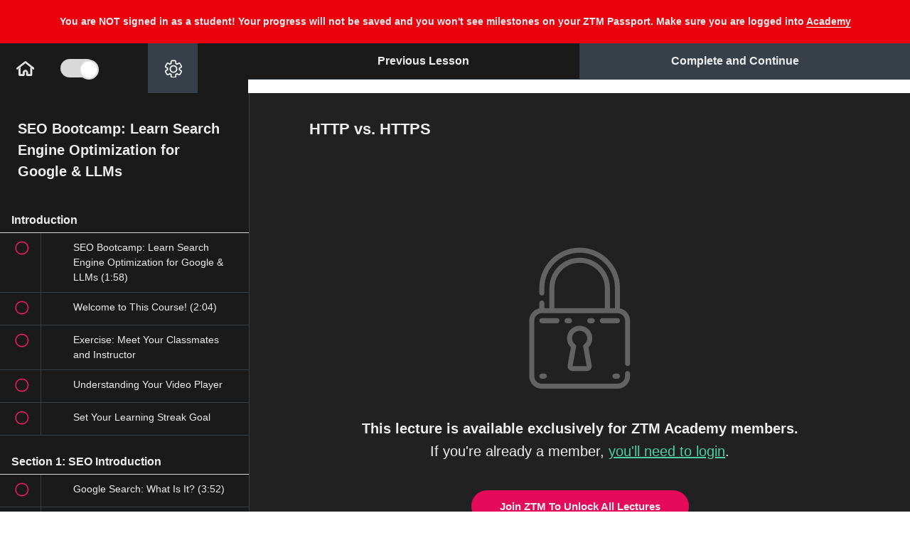

--- FILE ---
content_type: text/html; charset=utf-8
request_url: https://academy.zerotomastery.io/courses/seo-content-optimization/lectures/40269496
body_size: 82258
content:
<!DOCTYPE html>
<html>
  <head>
    <link href='https://static-media.hotmart.com/VmSGUKgW30Srq4eZPbo4CQWGgW4=/32x32/https://uploads.teachablecdn.com/attachments/PVcbhjBWST6yRz523a4v_SHAPE-ONLY.png' rel='icon' type='image/png'>

<link href='https://static-media.hotmart.com/qpPkgfjDcEwmz2wwFu-IGrnTOmM=/72x72/https://uploads.teachablecdn.com/attachments/PVcbhjBWST6yRz523a4v_SHAPE-ONLY.png' rel='apple-touch-icon' type='image/png'>

<link href='https://static-media.hotmart.com/lSWrvVVgKrFWDGCjr3t4rOHQKwE=/144x144/https://uploads.teachablecdn.com/attachments/PVcbhjBWST6yRz523a4v_SHAPE-ONLY.png' rel='apple-touch-icon' type='image/png'>

<link href='https://static-media.hotmart.com/oagn3hRfXhrurfINakD1Jur_vL8=/320x345/https://uploads.teachablecdn.com/attachments/82u7I4thSDWypNrv1pmo_FULL_LOGO-ZTM_ACADEMY_TRANSPARENT.png' rel='apple-touch-startup-image' type='image/png'>

<link href='https://static-media.hotmart.com/cgCDraRzbGeAlavb92kPYQRYQA4=/640x690/https://uploads.teachablecdn.com/attachments/82u7I4thSDWypNrv1pmo_FULL_LOGO-ZTM_ACADEMY_TRANSPARENT.png' rel='apple-touch-startup-image' type='image/png'>

<meta name='apple-mobile-web-app-capable' content='yes' />
<meta charset="UTF-8">
<meta name="csrf-param" content="authenticity_token" />
<meta name="csrf-token" content="IT1cRRYRmCdLyEfIyGzI8rUmAU0b72azZCJ-cIJvlTgq0KZ4AWRDcYtjDD7vHged-kv0ra2rm9fk8fYcAFY7tQ" />
<link rel="stylesheet" href="https://fedora.teachablecdn.com/assets/bootstrap-748e653be2be27c8e709ced95eab64a05c870fcc9544b56e33dfe1a9a539317d.css" data-turbolinks-track="true" /><link href="https://teachable-themeable.learning.teachable.com/themecss/production/base.css?_=230c431750ce&amp;brand_course_heading=%23000000&amp;brand_heading=%23000000&amp;brand_homepage_heading=%23ffffff&amp;brand_navbar_fixed_text=%23000000&amp;brand_navbar_text=%23000000&amp;brand_primary=%23ffffff&amp;brand_secondary=%2330D683&amp;brand_text=%23000000&amp;font=Helvetica&amp;logged_out_homepage_background_image_overlay=0.0&amp;logged_out_homepage_background_image_url=https%3A%2F%2Fuploads.teachablecdn.com%2Fattachments%2F82u7I4thSDWypNrv1pmo_FULL_LOGO-ZTM_ACADEMY_TRANSPARENT.png&amp;show_login=true&amp;show_signup=false" rel="stylesheet" data-turbolinks-track="true"></link>
<meta property="og:image" content="https://images.ctfassets.net/aq13lwl6616q/3hCjtHJrJiFhMJ9nZl9eUh/c85aa7adb3804648cc99605b88ddbbfa/1._Sitewide_-_GIF.gif" data-react-helmet="true">
<title>HTTP vs. HTTPS | Zero To Mastery Academy</title>
<meta name="description" content="Learn SEO best practices from scratch. We make SEO easy to understand and give you simple, actionable steps to start driving organic traffic.">
<link rel="canonical" href="https://academy.zerotomastery.io/courses/1446800/lectures/40269496">
<meta property="og:description" content="Learn SEO best practices from scratch. We make SEO easy to understand and give you simple, actionable steps to start driving organic traffic.">
<meta property="og:image" content="https://uploads.teachablecdn.com/attachments/hePnzxJHQaWQB6kUh5zg_vj3Tu7WTRef0GJS4RpSg.jpeg">
<meta property="og:title" content="HTTP vs. HTTPS">
<meta property="og:type" content="website">
<meta property="og:url" content="https://academy.zerotomastery.io/courses/1446800/lectures/40269496">
<meta name="brand_video_player_color" content="#f51163">
<meta name="site_title" content="Zero To Mastery Academy">
<style>/*Updated by Andrei 1/30/2024*/
/*@import url('https://fonts.googleapis.com/css?family=Barlow:wght@300;400;700&display=swap');*/
/*@import
url('https://fonts.googleapis.com/css?family=Pinyon+Script|Great+Vibes|Monsieur+La+Doulaise|Open+Sans:300,400,800&display=swap');*/

/**:not(i) {*/
/* color: 'Barlow', sans-serif!important;*/
/*}*/

body {
  font-family: 'Barlow', sans-serif!important;
}

.navbar {
background: #fafafa;
color: #000;
padding: 10px 5px;
}

.navbar a, .navbar button, .navbar li a {
color: black;
font-size: 17px;
}

.navbar li button i {
border-top: 4px solid #000;
}


.navbar__header {
display: flex;
width: 998px;
margin: 0 auto;
align-items: center;
justify-content: space-between;
}

.course-filter {
box-shadow: rgba(19, 15, 235, 0.1) 0px 1px 3px, rgba(0, 0, 0, 0.24) 0px 1px 2px;
}


.hamburger span, .hamburger:after, .hamburger:before {
background-color: black;
}


button.menu-trigger {
display: none;
}

@media screen and (max-width: 800px) {
.navbar__header {
width: 100%;
}
}


.welcome {
margin-top: 150px;
margin-bottom: 150px;
text-align: center;
font-size: 18px;
}


/* Fixes the mobile navs user tray */
.navbar-fedora .navbar-collapse.in .nav.navbar-nav ul.dropdown-menu li a, .navbar-fedora .navbar-collapse.collapsing
.nav.navbar-nav ul.dropdown-menu li a {
color: #000;
}

.box-footer {
display: none!important;
}
/* Instructor circle on course cards have better spacing*/
div > .img-circle {
margin-right: 3px;
}

/* Instructor Bio Header*/
.instructor-name {
color: #32dd88;
font-size: 32px;
}
.instructor-bio {
color: #373F49;
}


.category-name {
font-weight: 700;
font-size: 36px;
line-height: 46px;
}

.category-name1 {
font-weight: 700;
font-size: 36px;
line-height: 46px;
padding-bottom: 25px;
}


/* Home Icon In Curriculum*/
#icon__Home {
color: #000;
}


/* Download Icon*/
.download-icon {
display: flex;
}
.download-icon svg {
width: 15px;
/*fixing Safari button bug need to set max height*/
max-height:20px;
margin-right: 9px;
}

/* Fix the audio play icon for mp3 files*/
.glyphicon-play:before {
font-family: 'Glyphicons Halflings';
}

.glyphicon-save:before {
font-family: 'Glyphicons Halflings';
}



/*
FIXES Overhanging Logo
Trello Ticket: https://trello.com/c/4ZVej1mJ
*/
@media only screen and (max-width: 400px) {
.header-logo img {
height: 42px!important;
}
.navbar-toggle {
margin-top: 5px!important;
}
}


/* Adds margin to the Lecture title SVG */
.flex-align-items-center-xs {
align-items: start!important;
}
#lecture_icon {
margin-right: 10px;
margin-top: 6px;
}
@media only screen and (min-width: 992px) {

#lecture_icon {
margin-right: 10px;
margin-top: 10px;
}
}
.author-name {
margin-bottom: 40px;
}

/* fixing top position of the drop down menu on tablet view */
@media only screen and (min-width: 400px) {
.navbar-fedora .navbar-collapse.in,
.navbar-fedora .navbar-collapse.collapsing {
top: 76px !important;
}
}


/* MAKES SIGNIN TEXT BOLD ON NAVBAR*/
.navbar__menu__list li a {
font-weight: 800;
}

/* QUIZ TWEAKS*/
.quiz-question {
color: #fff;
}
.quiz-wrapper .attachment-block-label {
background: #373f49 !important;
border-bottom: 1px solid;
border-right: 1px solid;
}

.quiz-answer {
background: #373f49 !important;
color: #fff !important;
border: 1px solid transparent !important;
}

.quiz-answer:hover {
border: 1px solid #fff !important;
}

iframe: {
color: #EEEEEE;
}

.quiz-finished-text {
color: #eee !important
}

[aria-pressed="true"] {
border: 1px solid #EEE !important;
}

.quiz-answer-container.selected.correct {
color: #4ECCA3!important;
}

code {
    background-color: #373F49 !important;
    padding: 3px 8px;
}

.lecture-text-container em {
  background-color: #373F49 !important;
  padding: 2px 10px;
}</style>
<script src='//fast.wistia.com/assets/external/E-v1.js'></script>
<script src='https://www.google.com/recaptcha/api.js' async defer></script>


      <meta name="asset_host" content="https://fedora.teachablecdn.com">
     <script>
  (function () {
    const origCreateElement = Document.prototype.createElement;
    Document.prototype.createElement = function () {
      const el = origCreateElement.apply(this, arguments);
      if (arguments[0].toLowerCase() === "video") {
        const observer = new MutationObserver(() => {
          if (
            el.src &&
            el.src.startsWith("data:video") &&
            el.autoplay &&
            el.style.display === "none"
          ) {
            el.removeAttribute("autoplay");
            el.autoplay = false;
            el.style.display = "none";
            observer.disconnect();
          }
        });
        observer.observe(el, {
          attributes: true,
          attributeFilter: ["src", "autoplay", "style"],
        });
      }
      return el;
    };
  })();
</script>
<script src="https://fedora.teachablecdn.com/packs/student-globals--1463f1f1bdf1bb9a431c.js"></script><script src="https://fedora.teachablecdn.com/packs/student-legacy--38db0977d3748059802d.js"></script><script src="https://fedora.teachablecdn.com/packs/student--e4ea9b8f25228072afe8.js"></script>

<meta name="twitter:card" content="summary_large_image">

<!--Andrei 1/30/2024-->
<!--<link rel="preconnect" href="https://fonts.gstatic.com">-->
<!--<link href="https://fonts.googleapis.com/css2?family=Barlow:wght@300;400;700&display=swap" rel="stylesheet">-->


<!-- we don't want Teachable pages crawled by Google updated on April, 17, 2023 -->
<meta name="robots" content="noindex, nofollow">

<!-- Facebook Domain Verification-->
<meta name="facebook-domain-verification" content="4le3f3yav0e2ou1vskypvmcvww9c3r" />

<script>
  const isAdmin2 = localStorage.getItem("admin-debug") !== "true";

  if (isAdmin2) {
    // Add a loading spinner
    if (document.readyState === "loading") {
      const loader = document.createElement("div");
      loader.id = "custom-loader";
      loader.innerHTML = `Loading<span class="loading">...</span> 🚀`;

      // Add the keyframe animation styles
      const loaderStyles = document.createElement('style');
      loaderStyles.textContent = `
    .loading {
      display: inline-block;
      animation: blink 1s infinite;
    }

    @keyframes blink {
      0%, 20% {
        opacity: 1;
      }
      40% {
        opacity: 0;
      }
      60% {
        opacity: 1;
      }
    }
  `;
      document.head.appendChild(loaderStyles);


      Object.assign(loader.style, {
        position: "fixed",
        top: 0,
        left: 0,
        width: "100%",
        height: "100%",
        backgroundColor: "#212121",
        color: "#EEEEEE",
        display: "flex",
        alignItems: "center",
        justifyContent: "center",
        fontSize: "1.5rem",
        zIndex: 9999
      });

      // Wait until body is available
      const interval = setInterval(() => {
        if (document.body) {
          document.body.appendChild(loader);
          clearInterval(interval);
        }
      }, 5);

      // This will remove the loader once the DOM is fully loaded
      document.addEventListener("DOMContentLoaded", () => {
        loader.remove();
      });

      // Sometime the DOMContentLoaded event might not fire, 
      // so we set a timeout to remove the loader after 1 second
      setTimeout(() => {
        if (loader && document.body.contains(loader)) {
          loader.remove();
        }
      }, 1000);
    }

  }
</script>

<!-- ADMIN DEBUG - LOCAL STORAGE -->
<script>
  const urlParams2 = new URLSearchParams(window.location.search);
  const queryParamValue = urlParams2.get("admin");

  if (queryParamValue === "true") {
    localStorage.setItem("admin-debug", "true");
  }
  else if (queryParamValue === "none") {
    localStorage.removeItem("admin-debug");
  }
</script>


<script>

  const isAdmin = localStorage.getItem("admin-debug") !== "true";
  const isCourseLecturePage = window.location.pathname.includes('/courses/') && window.location.pathname.includes('/lectures/');

  if (isAdmin && isCourseLecturePage !== true) {

    // load fonts
    const fontLink = document.createElement('link');
    fontLink.href = 'https://fonts.googleapis.com/css2?family=Barlow:wght@400;500;600&display=swap';
    fontLink.rel = 'stylesheet';
    document.head.appendChild(fontLink);

    // Course Favorites Icons


    // svgs from Contentful
    const newZtmLogo = `<svg xmlns="http://www.w3.org/2000/svg" width="150" height="74" viewBox="0 0 150 74" fill="none">
<g clip-path="url(#clip0_304_16851)">
<path d="M70.6319 41.2876C70.6869 41.4873 70.7879 41.6885 70.7894 41.8882C70.7986 45.4179 70.7879 48.9477 70.8077 52.4775C70.8108 52.9229 70.664 53.1579 70.2848 53.376C58.82 59.9932 47.3612 66.6226 35.8979 73.2413C35.7343 73.335 35.508 73.3212 35.3108 73.358C35.3658 73.0692 35.4668 72.7789 35.4683 72.4902C35.479 68.9358 35.4744 65.383 35.4744 61.8287C41.6059 58.2544 47.7405 54.6847 53.8674 51.1043C56.0371 49.8355 58.1915 48.5391 60.3521 47.255C61.0432 46.8833 61.7466 46.5315 62.4239 46.1353C65.164 44.5255 67.8964 42.9035 70.6319 41.2876Z" fill="#F41868"/>
<path d="M0.307498 32.8995C0.25551 32.6429 0.15918 32.388 0.15918 32.1314C0.148476 28.7061 0.166825 25.2793 0.137773 21.854C0.133186 21.2857 0.331963 21 0.80444 20.7266C12.202 14.1524 23.5904 7.55984 34.9864 0.981097C35.1714 0.873576 35.4222 0.878183 35.6408 0.830566C35.5843 1.11934 35.4803 1.40811 35.4803 1.69688C35.4696 5.24967 35.4726 8.80401 35.4726 12.3568C28.4176 16.4672 21.361 20.5745 14.309 24.691C13.0613 25.4191 11.835 26.184 10.598 26.932C10.2846 27.015 9.93441 27.035 9.66377 27.1916C7.36866 28.5264 5.07661 29.8735 2.80138 31.2436C1.94817 31.7567 1.13777 32.345 0.307498 32.8995Z" fill="#32DD88"/>
<path d="M0.30587 53.1748C0.255411 52.946 0.159083 52.7171 0.159083 52.4882C0.149908 49.0138 0.163668 45.5393 0.139204 42.0649C0.136146 41.5595 0.292109 41.2984 0.72636 41.0496C2.997 39.7516 5.24776 38.4153 7.50464 37.0928C10.9328 35.1113 14.3609 33.1299 17.789 31.1484C17.9923 31.0455 18.2018 30.9533 18.3991 30.8381C23.8823 27.6693 29.3639 24.4944 34.8517 21.3333C35.081 21.2012 35.3746 21.1797 35.6376 21.106C35.5826 21.3947 35.4816 21.685 35.4801 21.9738C35.4694 25.5281 35.474 29.0809 35.474 32.6353C32.9633 34.1175 30.4541 35.5998 27.9434 37.082C24.5673 39.0404 21.1927 40.9989 17.8165 42.9573C17.5505 43.1017 17.2813 43.2399 17.0183 43.3904C14.8762 44.6254 12.734 45.8619 10.5933 47.0968C10.3563 47.1767 10.0979 47.2197 9.8869 47.3441C7.41443 48.7941 4.94348 50.2472 2.48476 51.7218C1.73859 52.1703 1.03217 52.6879 0.30587 53.1748Z" fill="#F41868"/>
<path d="M70.624 21.2703C70.6301 25.0012 70.6484 28.7337 70.6194 32.4647C70.6178 32.732 70.3365 33.096 70.0857 33.2466C68.2295 34.3571 66.3472 35.4231 64.4772 36.5106C64.127 36.7149 63.7922 36.9468 63.4512 37.1649C60.046 39.131 56.6423 41.0971 53.2371 43.0632C50.101 44.8603 46.9649 46.6575 43.8289 48.4531C41.046 50.0459 38.2616 51.6388 35.4787 53.2301C35.4772 49.344 35.4757 45.4563 35.4741 41.5702C38.0154 40.0864 40.5567 38.6042 43.0995 37.1204C46.3839 35.2219 49.6683 33.3234 52.9512 31.4202C53.0338 31.3726 53.0919 31.2805 53.1622 31.2083C53.3029 31.1591 53.4573 31.1315 53.5842 31.0593C55.7493 29.8013 57.913 28.5402 60.0735 27.273C60.1943 27.2023 60.2769 27.0687 60.3778 26.9643C60.6897 26.8798 61.0399 26.8583 61.3075 26.6985C63.5536 25.3683 65.7784 24.0028 68.0246 22.6726C68.8686 22.1719 69.7555 21.7357 70.624 21.2703Z" fill="#32DD88"/>
<path d="M0.305908 53.1749C1.03221 52.688 1.73863 52.1704 2.48634 51.7219C4.94505 50.2473 7.416 48.7942 9.88848 47.3442C10.0995 47.2198 10.3579 47.1768 10.5949 47.0969C10.861 47.2859 11.1132 47.4963 11.3931 47.6606C19.4191 52.3854 27.4466 57.1071 35.4741 61.8273C35.4741 65.3816 35.4787 68.9344 35.468 72.4888C35.4665 72.7791 35.3655 73.0678 35.3105 73.3566C31.8671 71.3798 28.4206 69.409 24.9817 67.4245C16.7539 62.6782 8.53068 57.9243 0.305908 53.1749Z" fill="#D31157"/>
<path d="M70.6241 21.2703C69.7556 21.7357 68.8703 22.1719 68.0216 22.6742C65.7755 24.0044 63.5507 25.3714 61.3045 26.7001C61.0354 26.8598 60.6868 26.8798 60.3748 26.9658C60.2831 26.9243 60.1868 26.8905 60.0996 26.8399C51.8917 22.0137 43.6822 17.186 35.4742 12.3583C35.4742 8.80548 35.4696 5.25114 35.4819 1.69834C35.4834 1.40957 35.5874 1.1208 35.6424 0.832031C38.6898 2.57848 41.7403 4.31725 44.7816 6.07291C53.1822 10.9267 61.5782 15.7851 69.9712 20.6528C70.2219 20.7987 70.407 21.0614 70.6241 21.2703Z" fill="#2DCC7D"/>
<path d="M17.7907 31.1469C14.3626 33.1283 10.9345 35.1098 7.50633 37.0912C5.10725 35.6935 2.70817 34.2972 0.309082 32.8995C1.13936 32.345 1.94823 31.7582 2.80144 31.2436C5.0782 29.8735 7.36872 28.528 9.66535 27.1932C9.936 27.0365 10.2861 27.0165 10.5996 26.9336C12.9956 28.3375 15.3931 29.7414 17.7907 31.1469Z" fill="#2DCC7D"/>
<path d="M53.2356 43.0631C56.6408 41.097 60.0445 39.1309 63.4497 37.1648C65.8442 38.538 68.2371 39.9127 70.6316 41.2859C67.8961 42.9018 65.1637 44.5238 62.4237 46.132C61.7463 46.5283 61.0429 46.8801 60.3518 47.2518C57.9787 45.8571 55.6072 44.4593 53.2356 43.0631Z" fill="#D31157"/>
<path d="M35.6392 21.1045C38.971 23.0153 42.3059 24.9199 45.6346 26.8384C48.1484 28.2869 50.6514 29.7522 53.1606 31.2099C53.0918 31.2821 53.0337 31.3743 52.9496 31.4219C49.6667 33.325 46.3823 35.222 43.0979 37.122C40.5566 35.626 38.0169 34.1299 35.4756 32.6338C35.4756 29.0795 35.471 25.5267 35.4817 21.9723C35.4817 21.6836 35.5841 21.3933 35.6392 21.1045Z" fill="#D31157"/>
<path d="M35.4771 53.2318C31.1209 50.7112 26.7631 48.1936 22.4099 45.6669C20.8732 44.7745 19.3487 43.8605 17.8181 42.9558C21.1943 40.9974 24.5689 39.039 27.945 37.0806C28.1362 37.205 28.3227 37.3371 28.5184 37.4523C30.8365 38.827 33.1545 40.1987 35.4725 41.5719C35.4741 45.458 35.4756 49.3441 35.4771 53.2318Z" fill="#2DCC7D"/>
<path d="M76.6055 44.0048V39.2739L85.0764 26.525H76.6055V21.1797H92.2935V25.9106L83.8226 38.6595H92.2935V44.0048H76.6055Z" fill="white"/>
<path d="M105.688 44.0048V26.525H99.9696V21.1797H117.34V26.525H111.621V44.0048H105.688Z" fill="white"/>
<path d="M124.078 44.0048L126.769 21.1797H132.335L137.014 37.2157L141.692 21.1797H147.197L149.919 44.0048H144.2L142.732 31.686L139.735 44.0048H134.17L131.203 31.9625L129.796 44.0048H124.078Z" fill="white"/>
<path d="M76.6865 52.7601L78.4205 47.6728H79.1223L80.8562 52.7601H80.292L79.7829 51.3086H77.7462L77.2507 52.7601H76.6865ZM77.8838 50.8109H79.6452L78.7714 48.1567L77.8838 50.8109Z" fill="white"/>
<path d="M90.2282 52.8016C89.9255 52.8016 89.6617 52.767 89.4369 52.6979C89.2122 52.6288 89.0264 52.5044 88.8796 52.3246C88.7328 52.1403 88.6227 51.8777 88.5493 51.5367C88.4805 51.1957 88.4461 50.751 88.4461 50.2026C88.4461 49.6865 88.4828 49.2626 88.5562 48.9308C88.6296 48.5944 88.7397 48.3318 88.8865 48.1428C89.0379 47.9539 89.2282 47.8226 89.4576 47.7489C89.6869 47.6705 89.9576 47.6313 90.2695 47.6313C90.4117 47.6313 90.57 47.6406 90.7443 47.659C90.9186 47.6728 91.0906 47.6936 91.2603 47.7212C91.4301 47.7489 91.5837 47.7811 91.7214 47.818V48.2258C91.648 48.2166 91.5379 48.205 91.3911 48.1912C91.2489 48.1728 91.086 48.1567 90.9025 48.1428C90.7236 48.129 90.5402 48.1221 90.3521 48.1221C90.109 48.1221 89.9003 48.1521 89.7259 48.212C89.5516 48.2673 89.4094 48.3709 89.2993 48.523C89.1938 48.6705 89.1158 48.8824 89.0654 49.1589C89.0149 49.4308 88.9897 49.781 88.9897 50.2095C88.9897 50.6519 89.0126 51.0113 89.0585 51.2878C89.109 51.5643 89.1847 51.7763 89.2856 51.9237C89.3911 52.0712 89.5287 52.1726 89.6984 52.2279C89.8727 52.2832 90.086 52.3108 90.3383 52.3108C90.6824 52.3108 90.9645 52.3016 91.1847 52.2832C91.4048 52.2647 91.5837 52.244 91.7214 52.221V52.6357C91.5103 52.6864 91.2718 52.7278 91.0058 52.7601C90.7443 52.7877 90.4851 52.8016 90.2282 52.8016Z" fill="white"/>
<path d="M99.2905 52.7601L101.024 47.6728H101.726L103.46 52.7601H102.896L102.387 51.3086H100.35L99.8548 52.7601H99.2905ZM100.488 50.8109H102.249L101.375 48.1567L100.488 50.8109Z" fill="white"/>
<path d="M111.241 52.7601V47.6728H113.243C113.652 47.6728 113.977 47.7719 114.221 47.97C114.464 48.1682 114.638 48.4562 114.743 48.834C114.854 49.2119 114.909 49.6727 114.909 50.2165C114.909 51.0136 114.769 51.638 114.489 52.0896C114.209 52.5366 113.794 52.7601 113.243 52.7601H111.241ZM111.792 52.2693H113.202C113.606 52.2693 113.899 52.085 114.083 51.7164C114.271 51.3431 114.365 50.8432 114.365 50.2165C114.365 49.7142 114.324 49.3133 114.241 49.0138C114.163 48.7142 114.037 48.5 113.863 48.3709C113.693 48.2373 113.473 48.1705 113.202 48.1705H111.792V52.2693Z" fill="white"/>
<path d="M123.936 52.7877C123.826 52.7877 123.706 52.7785 123.578 52.7601C123.454 52.7417 123.337 52.7002 123.227 52.6357C123.122 52.5712 123.034 52.4721 122.966 52.3385C122.897 52.2048 122.862 52.0251 122.862 51.7993V48.6958C122.862 48.4331 122.911 48.2281 123.007 48.0806C123.108 47.9332 123.234 47.8295 123.385 47.7696C123.541 47.7051 123.7 47.6728 123.86 47.6728C124.282 47.6774 124.663 47.6866 125.002 47.7005C125.346 47.7143 125.672 47.7258 125.979 47.735V48.1774H123.998C123.819 48.1774 123.677 48.2258 123.571 48.3226C123.466 48.4193 123.413 48.5737 123.413 48.7857V49.9884L125.677 50.0229V50.4446L123.413 50.4791V51.6749C123.413 51.8454 123.44 51.9744 123.495 52.062C123.555 52.1495 123.631 52.2071 123.722 52.2348C123.819 52.2624 123.92 52.2763 124.025 52.2763H125.979V52.7186C125.658 52.7371 125.321 52.7509 124.968 52.7601C124.615 52.7739 124.271 52.7831 123.936 52.7877Z" fill="white"/>
<path d="M133.781 52.7601L134.359 47.6728H134.917L136.265 52.0689L137.587 47.6728H138.151L138.742 52.7601H138.213L137.731 48.5437L136.513 52.7601H136.011L134.772 48.5714L134.311 52.7601H133.781Z" fill="white"/>
<path d="M147.728 52.7601V51.0736L146.118 47.6728H146.689L148.01 50.5206L149.331 47.6728H149.882L148.279 51.0736V52.7601H147.728Z" fill="white"/>
</g>
<defs>
<clipPath id="clip0_304_16851">
<rect width="150" height="72.807" fill="white" transform="translate(0 0.689209)"/>
</clipPath>
</defs>
<script xmlns="" data-cookieconsent="ignore"/></svg>`;

    const whiteZtmLogo = `<svg xmlns="http://www.w3.org/2000/svg" width="101" height="49" viewBox="0 0 101 49" fill="none">
<g clip-path="url(#clip0_421_12731)">
<path opacity="0.75" d="M47.6402 27.0737C47.6769 27.2044 47.7442 27.3361 47.7452 27.4668C47.7513 29.7773 47.7442 32.0877 47.7574 34.3981C47.7594 34.6897 47.6616 34.8435 47.4088 34.9863C39.7656 39.3176 32.1264 43.6569 24.4842 47.9892C24.3751 48.0505 24.2243 48.0415 24.0928 48.0656C24.1295 47.8766 24.1967 47.6866 24.1978 47.4976C24.2049 45.171 24.2018 42.8455 24.2018 40.519C28.2895 38.1795 32.3792 35.8429 36.4638 33.4993C37.9103 32.6688 39.3466 31.8203 40.787 30.9797C41.2477 30.7364 41.7166 30.5062 42.1682 30.2468C43.9949 29.1931 45.8165 28.1314 47.6402 27.0737Z" fill="white"/>
<path opacity="0.65" d="M0.757733 21.5832C0.723075 21.4153 0.658854 21.2484 0.658854 21.0805C0.651719 18.8384 0.663951 16.5953 0.644583 14.3533C0.641525 13.9813 0.774043 13.7943 1.08903 13.6153C8.6874 9.31217 16.2797 4.99697 23.877 0.690816C24.0004 0.620437 24.1675 0.623453 24.3133 0.592285C24.2756 0.781301 24.2063 0.970319 24.2063 1.15934C24.1991 3.48484 24.2012 5.81135 24.2012 8.13685C19.4978 10.8273 14.7934 13.5158 10.0921 16.2103C9.26028 16.6868 8.44275 17.1875 7.61808 17.6772C7.40911 17.7315 7.17567 17.7445 6.99525 17.8471C5.46517 18.7208 3.93714 19.6025 2.42032 20.4993C1.85151 20.8351 1.31125 21.2202 0.757733 21.5832Z" fill="white"/>
<path opacity="0.7" d="M0.756648 34.8546C0.723009 34.7048 0.65879 34.555 0.65879 34.4052C0.652673 32.131 0.661847 29.8568 0.645537 27.5825C0.643498 27.2518 0.747474 27.0808 1.03697 26.918C2.55073 26.0684 4.05124 25.1937 5.55583 24.328C7.84125 23.0311 10.1267 21.7341 12.4121 20.4371C12.5476 20.3698 12.6873 20.3094 12.8188 20.234C16.4742 18.1599 20.1287 16.0817 23.7872 14.0126C23.9401 13.9261 24.1358 13.912 24.3111 13.8638C24.2744 14.0528 24.2072 14.2428 24.2061 14.4318C24.199 16.7583 24.2021 19.0838 24.2021 21.4103C22.5283 22.3806 20.8555 23.3508 19.1817 24.321C16.9309 25.6029 14.6812 26.8848 12.4304 28.1667C12.253 28.2612 12.0736 28.3517 11.8983 28.4502C10.4702 29.2585 9.04207 30.0679 7.61495 30.8762C7.45695 30.9285 7.28468 30.9567 7.144 31.0381C5.49569 31.9872 3.84839 32.9383 2.20924 33.9035C1.71179 34.1971 1.24085 34.5359 0.756648 34.8546Z" fill="white"/>
<path opacity="0.7" d="M47.6354 13.9717C47.6394 16.4138 47.6517 18.8569 47.6323 21.2991C47.6313 21.474 47.4437 21.7123 47.2765 21.8108C46.039 22.5377 44.7842 23.2355 43.5375 23.9473C43.3041 24.081 43.0808 24.2329 42.8535 24.3756C40.5834 25.6625 38.3143 26.9495 36.0441 28.2364C33.9534 29.4127 31.8627 30.589 29.772 31.7643C27.9167 32.807 26.0605 33.8496 24.2052 34.8912C24.2042 32.3475 24.2032 29.8028 24.2021 27.2591C25.8963 26.2879 27.5905 25.3177 29.2857 24.3465C31.4753 23.1038 33.6649 21.8611 35.8535 20.6154C35.9086 20.5842 35.9473 20.5239 35.9942 20.4767C36.088 20.4445 36.1909 20.4264 36.2755 20.3791C37.719 19.5557 39.1614 18.7303 40.6017 17.9008C40.6823 17.8546 40.7373 17.7671 40.8046 17.6987C41.0125 17.6434 41.246 17.6293 41.4244 17.5248C42.9218 16.6541 44.405 15.7603 45.9024 14.8896C46.4651 14.5619 47.0564 14.2763 47.6354 13.9717Z" fill="white"/>
<path opacity="0.5" d="M0.756836 34.8549C1.24104 34.5361 1.71198 34.1973 2.21045 33.9037C3.8496 32.9386 5.4969 31.9874 7.14522 31.0383C7.28589 30.9569 7.45816 30.9287 7.61616 30.8765C7.79353 31.0001 7.96173 31.1379 8.14827 31.2454C13.4989 34.3381 18.8506 37.4287 24.2023 40.5183C24.2023 42.8448 24.2054 45.1703 24.1982 47.4968C24.1972 47.6869 24.1299 47.8759 24.0932 48.0649C21.7976 46.7709 19.5 45.481 17.2074 44.182C11.7222 41.0753 6.24002 37.9636 0.756836 34.8549Z" fill="white"/>
<path opacity="0.6" d="M47.636 13.9712C47.0569 14.2759 46.4667 14.5614 45.901 14.8902C44.4035 15.7609 42.9204 16.6557 41.4229 17.5253C41.2435 17.6299 41.0111 17.643 40.8031 17.6993C40.742 17.6721 40.6777 17.65 40.6196 17.6168C35.1477 14.4578 29.6747 11.2979 24.2027 8.13783C24.2027 5.81233 24.1997 3.48582 24.2078 1.16031C24.2088 0.971295 24.2781 0.782278 24.3148 0.593262C26.3464 1.73641 28.3801 2.87453 30.4076 4.02371C36.008 7.20079 41.6054 10.3809 47.2007 13.5671C47.3679 13.6626 47.4912 13.8345 47.636 13.9712Z" fill="white"/>
<path opacity="0.5" d="M12.4132 20.4361C10.1278 21.733 7.84238 23.03 5.55696 24.327C3.95757 23.4121 2.35818 22.4981 0.758789 21.5832C1.31231 21.2203 1.85155 20.8362 2.42036 20.4994C3.9382 19.6026 5.46521 18.7218 6.9963 17.8481C7.17673 17.7456 7.41017 17.7325 7.61914 17.6782C9.21649 18.5972 10.8148 19.5161 12.4132 20.4361Z" fill="white"/>
<path opacity="0.6" d="M36.043 28.2363C38.3131 26.9493 40.5822 25.6624 42.8523 24.3755C44.4487 25.2743 46.044 26.1742 47.6403 27.073C45.8167 28.1307 43.9951 29.1924 42.1684 30.2451C41.7168 30.5045 41.2479 30.7347 40.7871 30.978C39.205 30.0651 37.624 29.1502 36.043 28.2363Z" fill="white"/>
<path opacity="0.6" d="M24.3119 13.8628C26.5331 15.1135 28.7563 16.3602 30.9755 17.616C32.6513 18.5641 34.32 19.5232 35.9928 20.4774C35.9469 20.5246 35.9082 20.5849 35.8521 20.6161C33.6636 21.8618 31.4739 23.1035 29.2843 24.3472C27.5902 23.3679 25.897 22.3886 24.2028 21.4094C24.2028 19.0829 24.1997 16.7574 24.2069 14.4308C24.2069 14.2418 24.2752 14.0518 24.3119 13.8628Z" fill="white"/>
<path opacity="0.5" d="M24.2043 34.8922C21.3001 33.2423 18.3949 31.5944 15.4928 29.9405C14.4683 29.3564 13.452 28.7582 12.4316 28.166C14.6824 26.8841 16.9321 25.6022 19.1829 24.3203C19.3103 24.4018 19.4347 24.4882 19.5652 24.5636C21.1105 25.4635 22.6559 26.3613 24.2013 27.2601C24.2023 29.8038 24.2033 32.3475 24.2043 34.8922Z" fill="white"/>
<path d="M51.623 28.8524V25.7558L57.2703 17.4109H51.623V13.9121H62.0818V17.0088L56.4345 25.3536H62.0818V28.8524H51.623Z" fill="white"/>
<path d="M71.0116 28.8524V17.4109H67.1991V13.9121H78.7792V17.4109H74.9667V28.8524H71.0116Z" fill="white"/>
<path d="M83.2712 28.8524L85.0653 13.9121H88.7758L91.8951 24.4085L95.0144 13.9121H98.6841L100.499 28.8524H96.6861L95.7075 20.7891L93.7096 28.8524H89.9991L88.0215 20.9701L87.0837 28.8524H83.2712Z" fill="white"/>
<path d="M51.6768 34.5831L52.8327 31.2532H53.3006L54.4566 34.5831H54.0804L53.741 33.633H52.3832L52.0529 34.5831H51.6768ZM52.4749 33.3073H53.6492L53.0667 31.5699L52.4749 33.3073Z" fill="white"/>
<path d="M60.7046 34.6103C60.5027 34.6103 60.3269 34.5876 60.177 34.5424C60.0272 34.4972 59.9033 34.4157 59.8055 34.2981C59.7076 34.1774 59.6342 34.0055 59.5853 33.7823C59.5394 33.5591 59.5165 33.2681 59.5165 32.9091C59.5165 32.5713 59.541 32.2938 59.5899 32.0766C59.6388 31.8565 59.7122 31.6845 59.8101 31.5609C59.911 31.4372 60.0379 31.3512 60.1908 31.303C60.3437 31.2517 60.5241 31.2261 60.7321 31.2261C60.8269 31.2261 60.9324 31.2321 61.0486 31.2442C61.1648 31.2532 61.2795 31.2668 61.3926 31.2849C61.5058 31.303 61.6082 31.3241 61.7 31.3482V31.6152C61.651 31.6091 61.5777 31.6016 61.4798 31.5925C61.385 31.5805 61.2764 31.5699 61.1541 31.5609C61.0348 31.5518 60.9125 31.5473 60.7871 31.5473C60.6251 31.5473 60.4859 31.5669 60.3697 31.6061C60.2535 31.6423 60.1587 31.7102 60.0853 31.8097C60.015 31.9062 59.963 32.045 59.9293 32.226C59.8957 32.4039 59.8789 32.6331 59.8789 32.9136C59.8789 33.2032 59.8942 33.4385 59.9247 33.6194C59.9584 33.8004 60.0088 33.9392 60.0761 34.0357C60.1465 34.1322 60.2382 34.1986 60.3514 34.2348C60.4676 34.2709 60.6098 34.289 60.778 34.289C61.0073 34.289 61.1954 34.283 61.3422 34.2709C61.489 34.2589 61.6082 34.2453 61.7 34.2302V34.5017C61.5593 34.5349 61.4003 34.562 61.2229 34.5831C61.0486 34.6012 60.8758 34.6103 60.7046 34.6103Z" fill="white"/>
<path d="M66.7461 34.5831L67.9021 31.2532H68.3699L69.5259 34.5831H69.1498L68.8103 33.633H67.4525L67.1222 34.5831H66.7461ZM67.5443 33.3073H68.7186L68.136 31.5699L67.5443 33.3073Z" fill="white"/>
<path d="M74.7132 34.5831V31.2532H76.0481C76.3202 31.2532 76.5373 31.3181 76.6994 31.4478C76.8615 31.5775 76.9777 31.766 77.0481 32.0133C77.1214 32.2606 77.1581 32.5623 77.1581 32.9182C77.1581 33.44 77.0649 33.8487 76.8783 34.1443C76.6918 34.4368 76.415 34.5831 76.0481 34.5831H74.7132ZM75.0802 34.2619H76.0205C76.2896 34.2619 76.4854 34.1412 76.6077 33.9C76.7331 33.6556 76.7958 33.3284 76.7958 32.9182C76.7958 32.5894 76.7682 32.327 76.7132 32.1309C76.6612 31.9349 76.5771 31.7946 76.4609 31.7102C76.3477 31.6227 76.201 31.579 76.0205 31.579H75.0802V34.2619Z" fill="white"/>
<path d="M83.1762 34.6012C83.1028 34.6012 83.0233 34.5952 82.9377 34.5831C82.8551 34.5711 82.7772 34.5439 82.7038 34.5017C82.6334 34.4595 82.5753 34.3946 82.5294 34.3071C82.4836 34.2197 82.4606 34.102 82.4606 33.9542V31.9228C82.4606 31.7509 82.4928 31.6167 82.557 31.5202C82.6243 31.4236 82.7083 31.3558 82.8093 31.3166C82.9132 31.2743 83.0187 31.2532 83.1258 31.2532C83.4071 31.2562 83.6609 31.2623 83.8872 31.2713C84.1166 31.2804 84.3337 31.2879 84.5386 31.2939V31.5835H83.2175C83.0983 31.5835 83.0035 31.6152 82.9331 31.6785C82.8628 31.7418 82.8276 31.8429 82.8276 31.9816V32.7689L84.3368 32.7915V33.0675L82.8276 33.0901V33.8728C82.8276 33.9844 82.846 34.0689 82.8827 34.1262C82.9224 34.1835 82.9729 34.2212 83.034 34.2393C83.0983 34.2574 83.1655 34.2664 83.2359 34.2664H84.5386V34.556C84.3246 34.568 84.0998 34.5771 83.8643 34.5831C83.6288 34.5922 83.3995 34.5982 83.1762 34.6012Z" fill="white"/>
<path d="M89.7401 34.5831L90.1254 31.2532H90.4969L91.396 34.1307L92.2768 31.2532H92.6529L93.0474 34.5831H92.6942L92.3731 31.8233L91.5612 34.5831H91.2263L90.4006 31.8414L90.0933 34.5831H89.7401Z" fill="white"/>
<path d="M99.0379 34.5831V33.4792L97.9645 31.2532H98.3452L99.2259 33.1172L100.107 31.2532H100.474L99.4048 33.4792V34.5831H99.0379Z" fill="white"/>
</g>
<defs>
<clipPath id="clip0_421_12731">
<rect width="100" height="47.6562" fill="white" transform="translate(0.552734 0.5)"/>
</clipPath>
</defs>
<script xmlns="" data-cookieconsent="ignore"/></svg>`;

    const duck_icon = `<svg xmlns="http://www.w3.org/2000/svg" width="51" height="58" viewBox="0 0 51 58" fill="none">
<path fill-rule="evenodd" clip-rule="evenodd" d="M39.959 30.6249C41.4124 28.2639 42.3604 25.5585 42.6525 22.6596C43.1113 22.3047 43.5086 21.9459 43.8457 21.6088C45.3056 20.1489 46.1688 18.9884 46.5393 16.8392C47.1566 13.2591 45.7752 11.5445 45.29 11.1004C44.6979 10.5106 43.9049 10.4782 43.1837 10.6559C42.4899 10.8269 41.8299 11.1982 41.3972 11.5122C41.0806 9.83452 40.1949 7.51146 39.7166 6.38405C39.6826 6.30373 39.6036 6.25242 39.5164 6.2527C38.3778 6.2563 37.2446 6.30254 36.1224 6.38533C32.8261 3.5714 28.5492 1.87251 23.8755 1.87251C13.4523 1.87251 5.00264 10.3222 5.00264 20.7454C5.00264 21.7766 5.08534 22.7884 5.24448 23.7747C3.78693 25.6506 4.03629 27.0185 4.46424 27.7612C4.86491 28.4565 5.8188 28.5011 6.58058 28.3118C7.72118 30.9152 9.43238 33.2117 11.556 35.0432C9.21873 37.1743 6.42966 35.6546 5.15889 34.4819C5.07014 34.4 4.93191 34.4007 4.84842 34.4879C1.4622 38.0263 1.31882 43.3782 1.63864 46.2196C2.2246 51.4253 8.78214 54.5624 12.3539 55.6052C17.0217 56.9681 25.9641 56.6611 31.0479 55.8007C36.1318 54.9404 40.942 52.3593 43.9522 50.052C48.6947 45.9869 49.005 41.1712 48.8806 39.0239C48.5297 32.9661 43.2353 30.9592 39.959 30.6249Z" fill="black"/>
<path fill-rule="evenodd" clip-rule="evenodd" d="M4.46418 27.7611C4.03623 27.0184 3.78687 25.6505 5.24442 23.7747C5.08528 22.7884 5.00258 21.7765 5.00258 20.7453C5.00258 10.3221 13.4522 1.87244 23.8754 1.87244C28.5492 1.87244 32.8261 3.57133 36.1224 6.38526C37.2445 6.30246 38.3778 6.25623 39.5163 6.25262C39.6036 6.25235 39.6825 6.30366 39.7166 6.38398C40.0749 7.22856 40.6618 8.74416 41.0669 10.1568C41.2025 10.6298 41.3177 11.0913 41.3971 11.5121C41.7056 11.2883 42.1295 11.0353 42.5989 10.8466C42.7879 10.7706 42.9844 10.7049 43.1836 10.6559C43.9048 10.4782 44.6979 10.5105 45.2899 11.1003C45.7752 11.5445 47.1565 13.2591 46.5393 16.8391C46.1687 18.9883 45.3055 20.1489 43.8457 21.6087C43.5085 21.9459 43.1113 22.3047 42.6524 22.6595C42.4101 25.065 41.7161 27.3372 40.6565 29.39C40.4391 29.8111 40.2064 30.2229 39.959 30.6248C40.3932 30.6691 40.8628 30.7428 41.3517 30.8514C44.5517 31.5622 48.5761 33.7688 48.8806 39.0239C49.005 41.1711 48.6946 45.9868 43.9521 50.052C40.9419 52.3593 36.1318 54.9403 31.0479 55.8007C25.964 56.661 17.0217 56.968 12.3538 55.6051C8.78208 54.5623 2.22454 51.4252 1.63858 46.2195C1.31876 43.3782 1.46214 38.0262 4.84836 34.4879C4.93185 34.4006 5.07008 34.3999 5.15883 34.4818C6.22913 35.4695 8.37648 36.7034 10.4238 35.7948C10.8073 35.6246 11.1872 35.3793 11.5559 35.0431C11.223 34.7559 10.9001 34.4573 10.588 34.1478C8.9097 32.4839 7.54226 30.5069 6.58052 28.3117C5.81874 28.5011 4.86485 28.4564 4.46418 27.7611ZM5.79082 29.7198C5.57577 29.718 5.35606 29.6986 5.13723 29.6561C4.49867 29.5323 3.77074 29.1854 3.32746 28.4162L3.32743 28.4161C2.9917 27.8335 2.74546 27.0339 2.84169 26.0634C2.92363 25.2369 3.24666 24.3566 3.86871 23.4371C3.75121 22.556 3.69063 21.6574 3.69063 20.7453C3.69063 9.59753 12.7277 0.560486 23.8754 0.560486C28.6779 0.560486 33.0913 2.23922 36.5565 5.04044C37.5342 4.97838 38.5206 4.94382 39.5122 4.94068C40.1194 4.93876 40.6809 5.29777 40.9243 5.87161L39.7166 6.38398L40.9243 5.87162C41.2679 6.68147 41.8373 8.13991 42.2622 9.57026C42.4582 9.49738 42.6615 9.4333 42.8698 9.382C43.8001 9.15278 45.1438 9.12001 46.1962 10.1515C47.002 10.9016 48.5227 13.0566 47.8322 17.062C47.3981 19.5796 46.3362 20.9735 44.7734 22.5364C44.5132 22.7966 44.2204 23.0686 43.8945 23.3428C43.6066 25.5822 42.9517 27.7072 41.9922 29.6547C43.3976 30.0059 44.9291 30.622 46.2917 31.6194C48.3521 33.1276 49.99 35.4894 50.1903 38.948C50.3283 41.3295 49.9718 46.6201 44.8059 51.0481C44.7878 51.0636 44.7692 51.0787 44.7502 51.0932C41.6139 53.4972 36.6095 56.1901 31.2668 57.0942C28.6427 57.5383 25.0635 57.8344 21.5501 57.8486C18.0621 57.8626 14.5061 57.6003 11.9861 56.8645C10.0949 56.3123 7.41649 55.2103 5.10646 53.5356C2.81653 51.8754 0.687666 49.5006 0.33486 46.3663C0.0039214 43.4262 0.0944565 37.5578 3.9005 33.5808C4.50535 32.9488 5.4631 32.9774 6.04857 33.5177C6.56888 33.9978 7.38515 34.5265 8.24731 34.7218C8.61141 34.8043 8.98076 34.8291 9.35105 34.762C7.92199 33.2815 6.71693 31.5827 5.79082 29.7198Z" fill="white"/>
<path d="M48.8807 39.0239C48.5042 32.5258 42.4398 30.6888 39.2795 30.5775C39.2658 30.577 39.2526 30.5779 39.239 30.58L11.7987 34.8675C11.7529 34.8747 11.7098 34.8972 11.6766 34.9295C9.31546 37.2267 6.45164 35.6747 5.15895 34.4818C5.0702 34.3999 4.93197 34.4006 4.84848 34.4879C1.46226 38.0262 1.31888 43.3782 1.6387 46.2195C2.22466 51.4252 8.7822 54.5623 12.354 55.6051C17.0218 56.968 25.9641 56.661 31.048 55.8007C36.1319 54.9403 40.942 52.3593 43.9522 50.052C48.6947 45.9868 49.0051 41.1711 48.8807 39.0239Z" fill="#F5D117"/>
<path fill-rule="evenodd" clip-rule="evenodd" d="M39.2792 30.9057C40.814 30.9617 43.0519 31.4378 44.944 32.6798C46.8276 33.9162 48.3718 35.911 48.5533 39.0428C48.6742 41.1305 48.3757 45.8239 43.7456 49.7971C40.7665 52.0788 36.0085 54.6285 30.9933 55.4773C28.4719 55.904 24.9835 56.1947 21.5436 56.2086C18.0975 56.2225 14.7333 55.9581 12.4459 55.2903C10.6863 54.7765 8.19054 53.7458 6.06917 52.2078C3.94278 50.6662 2.24265 48.6528 1.96463 46.1828C1.64995 43.3872 1.80187 38.2212 5.01245 34.7917C5.69199 35.3985 6.74775 36.0792 7.94873 36.3352C9.20601 36.6032 10.619 36.4021 11.8828 35.1864L39.2792 30.9057ZM43.9522 50.052C40.942 52.3593 36.1319 54.9403 31.048 55.8007C25.9641 56.661 17.0218 56.968 12.354 55.6051C8.7822 54.5623 2.22466 51.4252 1.6387 46.2195C1.31888 43.3782 1.46226 38.0262 4.84848 34.4879C4.93197 34.4006 5.0702 34.3999 5.15895 34.4818C6.45164 35.6747 9.31546 37.2267 11.6766 34.9295C11.7098 34.8972 11.7529 34.8747 11.7987 34.8675L39.239 30.58C39.2526 30.5779 39.2658 30.577 39.2795 30.5775C42.4398 30.6888 48.5042 32.5258 48.8807 39.0239C49.0051 41.1711 48.6947 45.9868 43.9522 50.052Z" fill="black"/>
<path d="M42.7484 20.7454C42.7484 31.1686 34.2988 39.6182 23.8756 39.6182C13.4524 39.6182 5.00275 31.1686 5.00275 20.7454C5.00275 10.3222 13.4524 1.87253 23.8756 1.87253C34.2988 1.87253 42.7484 10.3222 42.7484 20.7454Z" fill="#F5D117"/>
<path fill-rule="evenodd" clip-rule="evenodd" d="M23.8756 39.2902C34.1176 39.2902 42.4205 30.9874 42.4205 20.7454C42.4205 10.5033 34.1176 2.20052 23.8756 2.20052C13.6336 2.20052 5.33073 10.5033 5.33073 20.7454C5.33073 30.9874 13.6336 39.2902 23.8756 39.2902ZM23.8756 39.6182C34.2988 39.6182 42.7484 31.1686 42.7484 20.7454C42.7484 10.3222 34.2988 1.87253 23.8756 1.87253C13.4524 1.87253 5.00275 10.3222 5.00275 20.7454C5.00275 31.1686 13.4524 39.6182 23.8756 39.6182Z" fill="black"/>
<path d="M45.1765 11.219C44.1074 10.1498 42.2803 11.0566 41.4423 11.6825C41.4034 11.7114 41.3542 11.7273 41.3058 11.7275C27.9017 11.7618 30.5897 20.7261 30.5897 22.9119C30.5897 24.6639 33.7183 25.0237 35.2825 24.9846C39.4435 24.9846 42.2059 23.0164 43.7296 21.4927C45.1765 20.0458 46.0149 18.9144 46.3776 16.8112C46.9861 13.2819 45.6198 11.6231 45.1765 11.219Z" fill="#F54C17"/>
<path fill-rule="evenodd" clip-rule="evenodd" d="M43.2623 10.9744C42.5946 11.1389 41.9481 11.5096 41.5407 11.8139C41.4727 11.8647 41.389 11.8913 41.3065 11.8915C37.9721 11.9 35.6561 12.4641 34.0546 13.3266C32.457 14.1869 31.5619 15.3486 31.0739 16.5736C30.5841 17.8029 30.5012 19.1035 30.5433 20.241C30.5644 20.8093 30.6165 21.3342 30.6638 21.7882C30.6675 21.8239 30.6712 21.8592 30.6749 21.8941C30.7172 22.2989 30.754 22.6504 30.754 22.9119C30.754 23.294 30.922 23.6026 31.2116 23.8573C31.5052 24.1155 31.9209 24.3148 32.3985 24.4633C33.3533 24.7603 34.5071 24.8399 35.2787 24.8206L35.2828 24.8206C39.387 24.8206 42.1101 22.8806 43.6139 21.3768C45.048 19.9428 45.8616 18.8406 46.2162 16.7834C46.8148 13.3117 45.47 11.7083 45.0664 11.3402C45.0645 11.3385 45.0627 11.3368 45.0609 11.335C44.5841 10.8582 43.9303 10.8098 43.2623 10.9744ZM45.2901 11.1004C44.698 10.5106 43.905 10.4782 43.1838 10.6559C42.4611 10.834 41.775 11.2295 41.3444 11.5511L41.4409 11.6802L41.3444 11.5511C41.3348 11.5583 41.3201 11.5635 41.3056 11.5635C37.938 11.5721 35.5635 12.1415 33.8991 13.0378C32.2308 13.9362 31.2846 15.1586 30.7692 16.4522C30.2554 17.7416 30.1726 19.094 30.2156 20.2531C30.2371 20.8332 30.2902 21.3675 30.3376 21.8222C30.3411 21.8554 30.3445 21.8882 30.3478 21.9205C30.3911 22.3343 30.426 22.6685 30.426 22.9119C30.426 23.4059 30.6491 23.7993 30.995 24.1035C31.3369 24.4043 31.8011 24.621 32.3011 24.7765C33.3008 25.0874 34.4922 25.1682 35.2849 25.1486C39.5015 25.1479 42.3025 23.1521 43.8459 21.6088C45.3057 20.1489 46.1689 18.9884 46.5395 16.8391C47.1567 13.2591 45.7754 11.5445 45.2901 11.1004Z" fill="black"/>
<path opacity="0.15" d="M12.7623 22.3405L8.92018 25.2179C8.2861 25.6928 7.3779 25.277 7.32313 24.4867L7.292 24.0375C7.27101 23.7346 7.38875 23.4386 7.61205 23.2329L13.9919 17.3553C14.1287 17.2293 14.298 17.1439 14.4806 17.1088L32.6273 13.6181C33.1357 13.5203 33.6405 13.8261 33.7355 14.3349C34.5498 18.6935 32.1353 22.4985 30.8466 23.8043C27.2359 27.2905 22.4616 27.0727 20.3645 26.1693C20.1562 26.0796 20.0019 25.9046 19.913 25.696L19.6963 25.1877C19.4967 24.7193 18.9643 24.4902 18.4869 24.6673C18.014 24.8428 17.4862 24.6197 17.2824 24.1582L17.0819 23.7043C16.8742 23.2337 16.3433 22.9975 15.8547 23.1583L15.4956 23.2764C15.0089 23.4365 14.4802 23.202 14.2721 22.7339C14.0119 22.1484 13.2751 21.9564 12.7623 22.3405Z" fill="black"/>
<path d="M39.5166 6.2527C27.6963 6.29011 16.448 10.9223 12.2755 13.362C12.1873 13.4135 12.1519 13.517 12.1835 13.6141L12.5965 14.8849C12.6219 14.9632 12.6026 15.0476 12.5447 15.1061C10.2851 17.3911 6.68662 21.9209 5.24661 23.7723C3.78695 25.6494 4.03634 27.0182 4.46447 27.7612C4.88873 28.4974 5.93327 28.5042 6.71321 28.276C6.72762 28.2718 6.74157 28.266 6.75463 28.2585C7.63631 27.7578 7.64593 26.2586 7.66846 25.5004C7.67011 25.4451 7.69198 25.394 7.73124 25.355C9.32703 23.7723 12.3876 21.2337 13.869 20.0693C13.9798 19.9823 14.1411 20.0232 14.1998 20.1512L15.0999 22.1121C15.1457 22.2118 15.2581 22.2622 15.363 22.2299L17.0223 21.7194C17.1305 21.6861 17.2462 21.7409 17.289 21.8457L17.9999 23.5865C18.0428 23.6916 18.1589 23.7464 18.2673 23.7126L19.6481 23.2826C19.7539 23.2496 19.8676 23.301 19.9127 23.4022L20.7867 25.3599C20.8028 25.3958 20.8278 25.427 20.8609 25.4482C21.5476 25.8884 22.9837 25.9731 23.8614 25.8841C27.6949 25.8841 29.6113 23.9671 30.7875 22.7905L30.8224 22.7555C32.7934 20.7845 33.2601 16.9808 33.2471 15.3252C33.2471 13.9582 34.9955 13.9179 35.8879 14.0706C35.9004 14.0728 35.9129 14.0738 35.9256 14.0738C38.5773 14.0672 40.6166 12.708 41.3843 11.9594C41.4326 11.9123 41.4542 11.8455 41.4437 11.7789C41.178 10.0897 40.221 7.57254 39.7169 6.38406C39.6828 6.30373 39.6039 6.25243 39.5166 6.2527Z" fill="black"/>
<path d="M17.4786 18.0625C17.4388 17.9485 17.4989 17.8237 17.6129 17.7839L19.2305 17.2185C19.3445 17.1787 19.4692 17.2388 19.5091 17.3528L20.0744 18.9704C20.1143 19.0844 20.0542 19.2091 19.9402 19.249L18.3226 19.8143C18.2086 19.8542 18.0838 19.7941 18.044 19.6801L17.4786 18.0625Z" fill="white"/>
<path d="M19.7383 19.1941C19.6984 19.0801 19.7586 18.9554 19.8726 18.9156L21.4902 18.3502C21.6042 18.3104 21.7289 18.3705 21.7687 18.4845L22.3341 20.1021C22.3739 20.2161 22.3138 20.3408 22.1998 20.3806L20.5822 20.946C20.4682 20.9858 20.3435 20.9257 20.3036 20.8117L19.7383 19.1941Z" fill="white"/>
<path d="M22.0432 20.3357C22.0033 20.2217 22.0634 20.097 22.1774 20.0571L23.795 19.4918C23.909 19.4519 24.0337 19.512 24.0736 19.626L24.6389 21.2436C24.6788 21.3576 24.6187 21.4824 24.5047 21.5222L22.8871 22.0876C22.7731 22.1274 22.6484 22.0673 22.6085 21.9533L22.0432 20.3357Z" fill="white"/>
<path fill-rule="evenodd" clip-rule="evenodd" d="M20.563 39.3333C20.6552 39.3479 20.7418 39.2849 20.7563 39.1927C20.7707 39.1016 20.7093 39.016 20.6189 39L21.1337 39.0812L21.081 39.4151L20.5628 39.3333L20.5628 39.3333C20.5629 39.3333 20.563 39.3333 20.563 39.3333Z" fill="#F5D117"/>
<path fill-rule="evenodd" clip-rule="evenodd" d="M24.1878 39.6177L24.7107 39.6079L24.7107 39.6079C24.7106 39.6079 24.7104 39.6079 24.7103 39.6079C24.6173 39.6096 24.5404 39.5356 24.5387 39.4426C24.537 39.3502 24.6099 39.2738 24.7021 39.271L24.1815 39.2807L24.1878 39.6177Z" fill="#F5D117"/>
<path d="M20.9193 38.6134H24.2043V40.1581H20.9193V38.6134Z" fill="#F5D117"/>
<path fill-rule="evenodd" clip-rule="evenodd" d="M9.14586 45.3248C9.20771 45.2586 9.31149 45.2551 9.37765 45.317C9.86927 45.7766 11.5275 47.002 14.1493 48.1347C14.2325 48.1706 14.2708 48.2671 14.2349 48.3502C14.1989 48.4334 14.1024 48.4717 14.0193 48.4358C11.3707 47.2916 9.67848 46.0472 9.15365 45.5566C9.08749 45.4947 9.084 45.3909 9.14586 45.3248Z" fill="black"/>
<path fill-rule="evenodd" clip-rule="evenodd" d="M9.96593 48.5009C10.0382 48.4463 10.141 48.4607 10.1956 48.5329C10.3853 48.7839 11.0618 49.3837 12.1602 49.6054C12.249 49.6233 12.3064 49.7098 12.2885 49.7986C12.2706 49.8874 12.1841 49.9448 12.0953 49.9269C10.917 49.6891 10.171 49.0444 9.93393 48.7306C9.87933 48.6583 9.89366 48.5555 9.96593 48.5009Z" fill="black"/>
<path fill-rule="evenodd" clip-rule="evenodd" d="M12.3541 42.0954L12.3541 42.0955C19.1667 42.7285 21.5005 47.4825 21.8115 49.8132C21.9182 50.3517 21.9011 50.8142 21.7736 51.2066C21.6451 51.6016 21.4079 51.9151 21.0922 52.1575C20.4676 52.6372 19.5392 52.8366 18.5261 52.8747C16.4935 52.9513 14.0015 52.3817 12.5441 51.9037C11.9791 51.7184 11.3275 51.3419 10.8241 50.8234C10.3204 50.3046 9.95213 49.629 9.99231 48.8504C9.99331 48.8311 9.98753 48.814 9.97885 48.8025C9.06616 47.5941 8.84595 46.5573 9.16176 45.6252C9.16945 45.6025 9.16443 45.5739 9.14944 45.5552C8.55632 44.8142 8.30024 44.2006 8.32332 43.6927C8.34706 43.1702 8.66262 42.8042 9.09746 42.5599C9.52799 42.3181 10.0918 42.1843 10.6651 42.1191C11.2411 42.0536 11.8405 42.056 12.3515 42.0952L12.3541 42.0954ZM12.3251 42.4222C11.831 42.3843 11.2533 42.3823 10.7021 42.445C10.1478 42.508 9.6337 42.6349 9.25809 42.8459C8.8868 43.0544 8.66797 43.3334 8.65097 43.7076C8.6333 44.0965 8.83014 44.6314 9.4055 45.3502C9.49038 45.4563 9.516 45.6018 9.4724 45.7304C9.20329 46.5247 9.36738 47.4487 10.2406 48.6049C10.2986 48.6818 10.3246 48.7759 10.3199 48.8673C10.2859 49.526 10.5958 50.1174 11.0594 50.595C11.5234 51.0729 12.1284 51.4222 12.6463 51.5921C14.0857 52.0641 16.5358 52.6214 18.5137 52.547C19.5058 52.5096 20.3498 52.3141 20.8925 51.8974C21.1604 51.6916 21.3555 51.4316 21.4617 51.1051C21.5683 50.7771 21.5884 50.3718 21.4888 49.8721C21.4881 49.8686 21.4875 49.8651 21.487 49.8615C21.1953 47.6573 18.9636 43.0396 12.3251 42.4222Z" fill="black"/>
<script xmlns="" data-cookieconsent="ignore"/></svg>`;

    const academy_arrow = `
    <svg xmlns="http://www.w3.org/2000/svg" width="20" height="14" viewBox="0 0 20 14" fill="none">
      <path fill-rule="evenodd" clip-rule="evenodd" d="M13.9483 0.571755L19.7337 6.35717C20.0888 6.7122 20.0888 7.2878 19.7337 7.64282L13.9483 13.4282C13.5933 13.7833 13.0177 13.7833 12.6627 13.4282C12.3076 13.0732 12.3076 12.4976 12.6627 12.1426L16.8962 7.90909H0.909091C0.407014 7.90909 0 7.50208 0 7C0 6.49792 0.407014 6.09091 0.909091 6.09091H16.8962L12.6627 1.8574C12.3076 1.50238 12.3076 0.926777 12.6627 0.571755C13.0177 0.216733 13.5933 0.216733 13.9483 0.571755Z" fill="white"/>
    </svg>`;

    const onboardingCardCheckmark = `
    <svg xmlns="http://www.w3.org/2000/svg" width="21" height="21" viewBox="0 0 21 21" fill="none">
      <circle cx="10.7598" cy="10.9343" r="10" fill="#F51767"/>
      <path fill-rule="evenodd" clip-rule="evenodd" d="M16.2216 6.64807C16.5178 6.93766 16.5231 7.4125 16.2335 7.70866L8.90019 15.2087C8.6164 15.4989 8.1532 15.5107 7.85502 15.2352L4.18836 11.8481C3.8841 11.5671 3.86529 11.0926 4.14635 10.7883C4.42742 10.4841 4.90192 10.4652 5.20618 10.7463L8.33735 13.6387L15.161 6.65999C15.4506 6.36382 15.9254 6.35849 16.2216 6.64807Z" fill="white"/>
    </svg>
    `;
    const outsideLinkIcon = `
      <svg xmlns="http://www.w3.org/2000/svg" width="15" height="15" viewBox="0 0 15 15" fill="none">
        <path fill-rule="evenodd" clip-rule="evenodd" d="M0.207031 2.09277C0.207031 1.67856 0.542818 1.34277 0.957031 1.34277H5.95703C6.37124 1.34277 6.70703 1.67856 6.70703 2.09277C6.70703 2.50699 6.37124 2.84277 5.95703 2.84277H1.70703V13.3428H12.207V9.09277C12.207 8.67856 12.5428 8.34277 12.957 8.34277C13.3712 8.34277 13.707 8.67856 13.707 9.09277V14.0928C13.707 14.507 13.3712 14.8428 12.957 14.8428H0.957031C0.542818 14.8428 0.207031 14.507 0.207031 14.0928V2.09277Z" fill="white"/>
        <path fill-rule="evenodd" clip-rule="evenodd" d="M12.957 6.84277C12.5428 6.84277 12.207 6.50699 12.207 6.09277L12.207 2.84277L8.95703 2.84277C8.54282 2.84277 8.20703 2.50699 8.20703 2.09277C8.20703 1.67856 8.54282 1.34277 8.95703 1.34277L12.957 1.34277C13.1559 1.34277 13.3467 1.42179 13.4874 1.56244C13.628 1.7031 13.707 1.89386 13.707 2.09277L13.707 6.09277C13.707 6.50699 13.3712 6.84277 12.957 6.84277Z" fill="white"/>
        <path fill-rule="evenodd" clip-rule="evenodd" d="M13.4963 1.57166C13.7841 1.86955 13.7759 2.34436 13.478 2.63216L4.83157 10.9857C4.53367 11.2735 4.05887 11.2653 3.77106 10.9674C3.48326 10.6695 3.49144 10.1947 3.78933 9.90693L12.4358 1.55339C12.7337 1.26558 13.2085 1.27376 13.4963 1.57166Z" fill="white"/>
      </svg>`;

    const searchIcon = `
      <svg xmlns="http://www.w3.org/2000/svg" width="16" height="15" viewBox="0 0 16 15" fill="none">
        <path fill-rule="evenodd" clip-rule="evenodd" d="M10.0436 6.06152C10.0436 8.6677 8.05419 10.6536 5.75258 10.6536C3.45097 10.6536 1.46158 8.6677 1.46158 6.06152C1.46158 3.45534 3.45097 1.46939 5.75258 1.46939C8.05419 1.46939 10.0436 3.45534 10.0436 6.06152ZM9.53697 10.5784C8.5284 11.5154 7.20357 12.084 5.75258 12.084C2.59278 12.084 0.03125 9.38763 0.03125 6.06152C0.03125 2.73541 2.59278 0.0390625 5.75258 0.0390625C8.91239 0.0390625 11.4739 2.73541 11.4739 6.06152C11.4739 7.33335 11.0994 8.51311 10.4601 9.48524L14.7961 13.5437C15.0843 13.8136 15.1113 14.277 14.8564 14.5788C14.6015 14.8807 14.1611 14.9066 13.8728 14.6368L9.53697 10.5784Z" fill="white"/>
      </svg>
    `;

    const filterMenuChevron = 'https://images.ctfassets.net/aq13lwl6616q/3JSXX7NxCBoo3aCHCN1c51/7b957d84262aa06b49d80531e02b678c/Chevron.svg';

    const filterMenuCheckmark = `
      <svg xmlns="http://www.w3.org/2000/svg" width="16" height="12" viewBox="0 0 16 12" fill="none">
        <path fill-rule="evenodd" clip-rule="evenodd" d="M14.8821 0.916025C15.1828 1.22852 15.1733 1.72568 14.8608 2.02646L5.26846 11.2591C4.96437 11.5518 4.48333 11.5518 4.17924 11.2591L0.342295 7.56605C0.0297971 7.26528 0.0202972 6.76812 0.321076 6.45562C0.621855 6.14312 1.11901 6.13362 1.43151 6.4344L4.72385 9.60328L13.7716 0.894807C14.0841 0.594028 14.5813 0.603528 14.8821 0.916025Z" fill="white"/>
      </svg>
    `;

    const logOutIcon = `
      <svg xmlns="http://www.w3.org/2000/svg" width="16" height="16" viewBox="0 0 15 14" fill="none">
        <path d="M9.18555 13.6514C8.77133 13.6514 8.43555 13.3156 8.43555 12.9014C8.43555 12.4872 8.77133 12.1514 9.18555 12.1514L13.375 12.1514L13.375 1.7959L9.18555 1.7959C8.77133 1.7959 8.43555 1.46011 8.43555 1.0459C8.43562 0.631743 8.77138 0.295898 9.18555 0.295898L14.125 0.295898C14.5392 0.295898 14.8749 0.631744 14.875 1.0459L14.875 12.9014C14.875 13.3156 14.5392 13.6514 14.125 13.6514L9.18555 13.6514Z" fill="white"/>
        <path d="M7.54791 10.2265C7.25502 10.5194 6.78014 10.5194 6.48725 10.2265C6.19435 9.93361 6.19436 9.45874 6.48725 9.16585L8.75151 6.90159L6.48725 4.63732C6.19462 4.34441 6.19444 3.86947 6.48725 3.57666C6.78008 3.28412 7.25508 3.28412 7.54791 3.57666L10.3425 6.37126C10.4831 6.51185 10.562 6.70277 10.5621 6.90159C10.5621 7.10038 10.483 7.29129 10.3425 7.43192L7.54791 10.2265Z" fill="white"/>
        <path d="M10.2011 6.97363C10.2011 7.38785 9.86535 7.72355 9.45114 7.72355L1.45198 7.72355C1.03776 7.72355 0.702056 7.38784 0.702056 6.97363C0.702058 6.55942 1.03776 6.22371 1.45198 6.22371L9.45114 6.22371C9.86535 6.22371 10.2011 6.55942 10.2011 6.97363Z" fill="white"/>
      </svg>
    `;

    const twitter = `
      <svg xmlns="http://www.w3.org/2000/svg" width="17" height="17" viewBox="0 0 1200 1227">
        <path fill="white" d="M714.163 519.284L1160.89 0H1055.03L667.137 450.887L357.328 0H0L468.492 681.821L0 1226.37H105.866L515.491 750.218L842.672 1226.37H1200L714.137 519.284H714.163ZM569.165 687.828L521.697 619.934L144.011 79.6944H306.615L611.412 515.685L658.88 583.579L1055.08 1150.3H892.476L569.165 687.854V687.828Z"/>
      </svg>
    `;

    const linkedin = `
      <svg xmlns="http://www.w3.org/2000/svg" width="17" height="17" viewBox="0 0 16 16">
        <path fill="white" d="M15.0393 15.1768H12.0777V10.5103C12.0777 9.39747 12.0552 7.96541 10.5343 7.96541C8.99018 7.96541 8.75435 9.17625 8.75435 10.4281V15.1768H5.79268V5.5806H8.63768V6.88864H8.67602C9.07351 6.13448 10.0402 5.33843 11.4843 5.33843C14.4852 5.33843 15.0402 7.32438 15.0402 9.90946L15.0393 15.1768ZM2.44768 4.26753C1.49435 4.26753 0.728516 3.49159 0.728516 2.53716C0.728516 1.58357 1.49518 0.808464 2.44768 0.808464C3.39768 0.808464 4.16768 1.58357 4.16768 2.53716C4.16768 3.49159 3.39685 4.26753 2.44768 4.26753ZM3.93268 15.1768H0.962682V5.5806H3.93268V15.1768Z"/>
      </svg>
    `;

    const github = `
      <svg xmlns="http://www.w3.org/2000/svg" width="17" height="17" viewBox="0 0 17 17">
        <path fill="white" d="M8.5 0.249454C3.80375 0.249454 0 4.05533 0 8.74946C0 12.5057 2.43525 15.6911 5.81187 16.8138C6.23687 16.8939 6.39271 16.6311 6.39271 16.4051C6.39271 16.2032 6.38562 15.6685 6.38208 14.9601C4.01767 15.473 3.519 13.8197 3.519 13.8197C3.13225 12.8387 2.57337 12.5766 2.57337 12.5766C1.80342 12.0496 2.63287 12.0602 2.63287 12.0602C3.48642 12.1197 3.93479 12.9357 3.93479 12.9357C4.69271 14.2355 5.9245 13.8601 6.41042 13.6426C6.48692 13.093 6.70579 12.7182 6.94875 12.5057C5.06104 12.2932 3.077 11.5622 3.077 8.30533C3.077 7.37741 3.40637 6.6195 3.95179 6.0245C3.85617 5.80987 3.56929 4.94571 4.02617 3.77483C4.02617 3.77483 4.73804 3.54675 6.36367 4.64608C7.04367 4.45696 7.76617 4.36346 8.48867 4.35921C9.21117 4.36346 9.93367 4.45696 10.6137 4.64608C12.2287 3.54675 12.9405 3.77483 12.9405 3.77483C13.3974 4.94571 13.1105 5.80987 13.0255 6.0245C13.5674 6.6195 13.8968 7.37741 13.8968 8.30533C13.8968 11.5707 11.9099 12.2897 10.0187 12.4987C10.3162 12.7537 10.5924 13.275 10.5924 14.0712C10.5924 15.2087 10.5818 16.1225 10.5818 16.3987C10.5818 16.6219 10.7305 16.8875 11.1662 16.8025C14.5669 15.6876 17 12.5001 17 8.74946C17 4.05533 13.1941 0.249454 8.5 0.249454Z"/>
      </svg>
    `;

    const facebook = `
      <svg xmlns="http://www.w3.org/2000/svg" width="17" height="17" viewBox="0 0 17 17">
        <path fill="white" fill-rule="evenodd" clip-rule="evenodd" d="M17 8.49985C17 3.80515 13.1942 -0.000652313 8.49952 -0.000652313C3.80482 -0.000652313 -0.000976562 3.80515 -0.000976562 8.49985C-0.000976562 12.7427 3.10753 16.2594 7.17132 16.8971V10.957H5.01299V8.49985H7.17132V6.62708C7.17132 4.49664 8.44038 3.31985 10.3821 3.31985C11.3121 3.31985 12.2849 3.48588 12.2849 3.48588V5.5778H11.213C10.157 5.5778 9.82772 6.23305 9.82772 6.90529V8.49985H12.1853L11.8084 10.957H9.82772V16.8971C13.8915 16.2594 17 12.7427 17 8.49985Z"/>
      </svg>
    `;

    const youtube = `
      <svg xmlns="http://www.w3.org/2000/svg" width="17" height="12" viewBox="0 0 17 12">
        <path fill="white" fill-rule="evenodd" clip-rule="evenodd" d="M15.1418 0.357579C15.8733 0.554335 16.4492 1.13407 16.6447 1.87029C17 3.2046 17 5.98864 17 5.98864C17 5.98864 17 8.77258 16.6447 10.1071C16.4492 10.8432 15.8733 11.4229 15.1418 11.6198C13.8161 11.9773 8.5 11.9773 8.5 11.9773C8.5 11.9773 3.18393 11.9773 1.85822 11.6198C1.12683 11.4229 0.550761 10.8432 0.355261 10.1071C0 8.77258 0 5.98864 0 5.98864C0 5.98864 0 3.2046 0.355261 1.87029C0.550761 1.13407 1.12683 0.554335 1.85822 0.357579C3.18393 0 8.5 0 8.5 0C8.5 0 13.8161 0 15.1418 0.357579ZM11.2045 5.98872L6.76132 8.51631V3.46094L11.2045 5.98872Z"/>
      </svg>
    `;

    const targetCourseIds = ['1642059', '1376066', '1892089', '1238395'];
    const upgradeCard = '2019194';
    // '2019194'



    // conditional styles to apply on re-size

    function applyConditionalStyle({ id, condition, css }) {
      const existing = document.getElementById(id);
      if (existing) existing.remove();

      if (condition) {
        const style = document.createElement('style');
        style.id = id;
        style.textContent = css;
        document.head.appendChild(style);
      }
    }


    function updateMobileStyles() {
      const screenWidth = window.innerWidth;
      const current = document.querySelector('.pagination .current');


      //const activePage = current?.textContent.trim();
      const activePage = current ? current.textContent.trim() : null;


      // MOBILE PAGINATION STYLES
      // first page selected
      if (current) {
        applyConditionalStyle({
          id: 'first-mobile-pagination-style',
          condition: activePage === '1' && screenWidth <= 476,
          css: `
        .pagination .last a {
          border-left: 2px solid #373F49 !important;
          margin-top: 2px;
        }
      `
        });

        // page other than first page selected
        applyConditionalStyle({
          id: 'second-mobile-pagination-style',
          condition: activePage !== '1' && screenWidth <= 601,
          css: `
        .pagination .last a {
          border-left: 2px solid #373F49 !important;
          margin-top: 2px;
        }
      `
        });

        applyConditionalStyle({
          id: 'third-mobile-pagination-style',
          condition: activePage !== '1' && screenWidth <= 564,
          css: `
        .pagination .last a {
          border-left: none !important;
          margin-top: 2px;
        }
        
        .pagination .next a {
          border-left: 2px solid #373F49;
        }
      `
        });


        applyConditionalStyle({
          id: 'fourth-mobile-pagination-style',
          condition: activePage !== '1' && screenWidth <= 478,
          css: `
        .pagination .next a {
          border-left: none !important;
        }
        
         .pagination .page:nth-child(7) a {
          border-left: 2px solid #373F49 !important;
        }
      `
        });

        applyConditionalStyle({
          id: 'fifth-mobile-pagination-style',
          condition: activePage === '4' && screenWidth <= 418,
          css: `
         .pagination .current {
          margin-top: 2px !important;
        }
      `
        });

        applyConditionalStyle({
          id: 'sixth-mobile-pagination-style',
          condition: activePage !== '1' && screenWidth <= 366,
          css: `
        .pagination .page:nth-child(5) a {
          border-left: 2px solid #373F49;
          margin-top: 2px;
        }
  
        .pagination .page:nth-child(5) {
          margin-top: 3px !important;
      `
        });
      }
      // adjust margins
      applyConditionalStyle({
        id: 'mobile-pagination-style',
        condition: screenWidth <= 600,
        css: `
        .pagination {
          margin-right: 7px;
          margin-left: 7px;
        }
      `
      });

      // MARGINS FOR COURSE CARDS
      // adjust margins
      applyConditionalStyle({
        id: 'mobile-course-card-margins',
        condition: screenWidth <= 767,
        css: `
        .container {
          padding-right: 20px;
          padding-left: 20px;
        }
        .progressbar {
          margin-top: 82px !important;
        }
        .progressbar-fill {
          margin-top: -10px !important;
        }
        .course-listing .course-listing-title {
          min-height: auto !important;
          max-height: 65px !important;
          height: auto !important;
        }
        .course-listing .course-listing-extra-info {
          margin-bottom: 0 !important;
        }
        .course-listing .course-listing-extra-info .course-progress {
          margin-top: -12px !important;
        }
        .course-listing .course-author-name {
            width: 100% important;
            overflow: visible !important;
          }
      `
      });
      applyConditionalStyle({
        id: 'very-small-screens',
        condition: screenWidth <= 355,
        css: `
        .course-listing .course-author-name {
            width: 100% important;
            overflow: hidden !important;
          }
      `
      });

      // COURSE CARD MARGINS
      applyConditionalStyle({
        id: 'course-cards-padding-bottom',
        condition: screenWidth <= 767,
        css: `
        .course-listing .course-listing-extra-info {
          margin-bottom: 45px;
        }
      `
      });

      // MOBILE CAREER QUIZ CTA STYLES
      applyConditionalStyle({
        id: 'career-path-quiz-container-mobile-styles',
        condition: screenWidth <= 650,
        css: `
        .career-quiz-container {
          border-radius: 0 !important;
        }
      `
      });

      applyConditionalStyle({
        id: 'career-path-quiz-container-mobile-styles-small',
        condition: screenWidth <= 650,
        css: `
        .career-quiz-container { 
          margin-right: -20px;
          margin-left: -20px;
        }
        .career-quiz-text-group {
          flex-direction: column;
        }
        .normal-text-cta {
          margin-bottom: -10px;
          margin-top: 5px;
        }
        .bold-cta {
          margin-left: 18px !important;
          margin-top: 5px;
        }
        .academy-arrow {
          margin-left: 0 !important;
          padding-top: 10px !important;
        }
      `
      });

      applyConditionalStyle({
        id: 'courses-sidebar',
        condition: screenWidth <= 1470,
        css: `
        .ztm-sidebar {
          display: none;
        }
      `
      });

      applyConditionalStyle({
        id: 'courses-sidebar-remove-logo',
        condition: screenWidth >= 1471,
        css: `
                  .navbar-fedora .navbar-brand.header-logo {
                    max-width: 0;
                  }
                  .nav .open>a, .nav .open>a:hover, .nav .open>a:focus {
                    background: #1A1A1A !important;
                  }
                `
      });

      // ZTM LAYOUTS - COURSES PAGE
      applyConditionalStyle({
        id: 'xxl-screen-courses-layout',
        condition: screenWidth >= 1669,
        css: `
        .container {
          width: 1338px;
        }
        .col-xs-12.col-sm-6.col-md-4 {
          width: 25%;
        }
      `
      });
      applyConditionalStyle({
        id: 'xl-screen-courses-layout',
        condition: screenWidth >= 1471 && screenWidth <= 1668,
        css: `
        .container {
          width: 1140px;
        }
        .search-inner-container {
          max-width: 1140px !important;
        }
        .col-xs-12.col-sm-6.col-md-4 {
          width: 25%;
        }
      `
      });
      applyConditionalStyle({
        id: 'l-screen-courses-layout',
        condition: screenWidth >= 1200 && screenWidth <= 1470,
        css: `
        .container {
          width: 1120px;
        }
        .search-inner-container {
          max-width: 1120px !important;
        }
        .col-xs-12.col-sm-6.col-md-4 {
          width: 25%;
        }
      `
      });
      applyConditionalStyle({
        id: 'mobile-screen-courses-layout',
        condition: screenWidth <= 991,
        css: `
        
        .course-listing .course-box-image-container {
          height: auto !important;
        }
      `
      });
      applyConditionalStyle({
        id: 'm-screen-courses-layout',
        condition: screenWidth >= 980 && screenWidth <= 1199,
        css: `
        .container {
          width: 940px;
        }
        .search-inner-container {
          max-width:940px !important;
        }
        .col-xs-12.col-sm-6.col-md-4 {
          width: 33%;
        }
      `
      });

      // ONBOARDING CARDS
      applyConditionalStyle({
        id: 'onboarding-card-container-1668-width',
        condition: screenWidth <= 1668,
        css: `
        .onboarding-card-container .course-box-image-container {
          height: 160px !important;
        }
        .onboarding-card-container .onboarding-card {
          height: 144px !important;
        }
        .onboarding-card-container .course-box-image {
          height: 140px !important;
        }
      `
      });

      applyConditionalStyle({
        id: 'onboarding-card-container-1200-width',
        condition: screenWidth <= 1200,
        css: `
        .onboarding-card-container {
          width: 25% !important;
        }
        .onboarding-card-container .course-box-image-container {
          height: 140px !important;
        }
        .onboarding-card-container .onboarding-card {
          height: 124px !important;
        }
        .onboarding-card-container .course-box-image {
          height: 120px !important;
        }
      `
      });

      applyConditionalStyle({
        id: 'onboarding-cards-medium-xl',
        condition: screenWidth <= 979 && screenWidth >= 768,
        css: `
         .onboarding-card-container .course-listing .course-listing-title {
           margin-top: 0 !important;
         }
       `
      });

      applyConditionalStyle({
        id: 'onboarding-card-container-979-width',
        condition: screenWidth <= 979,
        css: `
        .onboarding-card-container {
          width: 50% !important;
        }
        .onboarding-card-container .course-box-image-container {
          height: 240px !important;
        }
        .onboarding-card-container .onboarding-card {
          height: 200px !important;
        }
        .onboarding-card-container .course-box-image {
          height: 196px !important;
        }
      `
      });
      applyConditionalStyle({
        id: 'onboarding-card-container-767-width',
        condition: screenWidth <= 767,
        css: `
        .onboarding-card-container .course-listing .course-listing-title {
          margin-top: -25px;
        }
      `
      });
      applyConditionalStyle({
        id: 'onboarding-card-container-765-width',
        condition: screenWidth <= 765,
        css: `
              .onboarding-card-container {
                margin-bottom: 40px;
              }
              .onboarding-card-container .done-element-div {
                margin-top: -65px !important;
              }
            
              .done-element-div {
                font-size: 15px;
              }
            `
      });
      applyConditionalStyle({
        id: 'onboarding-card-mobile-layout-changes',
        condition: screenWidth <= 550,
        css: `
          .onboarding-card-container:nth-of-type(4) {
            margin-bottom: -5px !important;
          }
          .onboarding-card-container:nth-of-type(4) .done-element-div {
            margin-top: 10px !important;
          }
        `
      });
      applyConditionalStyle({
        id: 'onboarding-card-container-767-percentages',
        condition: screenWidth <= 767,
        css: `
                  .onboarding-card-container {
                    width: 100% !important;
                    margin-top: 30px;
                    height: auto !important;
                    margin-bottom: -25px !important;
                  }
              
                  .onboarding-card-container .course-box-image-container {
                    height: 53.8vw !important;
                  }
              
                  .onboarding-card-container .onboarding-card {
                    height: 54.5vw !important;
                  }
              
                  .onboarding-card-container .course-box-image {
                    height: 53.8vw !important;
                  }
              
                  .onboarding-card-container .course-listing .course-listing-title {
                    margin-top: 25px;
                  }
                  .onboarding-card-container .done-element-div {
            margin-top: 10px !important;
          }
                `
      });
      // COURSES FILTER
      applyConditionalStyle({
        id: 'courses-filter-991',
        condition: screenWidth <= 991,
        css: `
                  .pull-left {
                    margin-bottom: 13px !important;
                  }
                  .pull-right {
                    max-width: 100% !important;
                  }
                `
      });
      // ALGOLIA ZTM SEARCH
      applyConditionalStyle({
        id: 'ztm-search-500',
        condition: screenWidth <= 500,
        css: `
        .dropdown-content.show {
          padding: 5px 10px !important;
        }
        .dropdown-content.show img {
          height: 50px;
          width: 50px;
        }
        .dropdown-item {
          align-items: flex-start;
        }
        .dropdown-item-content .dropdown-item-title {
          font-size: 15px;
          font-weight: 300;
        }
        .dropdown-item-content .dropdown-instructor, .dropdown-tags, .dropdown-lectures {
          font-size: 13px;
          font-weight: 400;
        }
      `
      });
      // TOP NAVIGATION
      applyConditionalStyle({
        id: 'explore-navigation-1471',
        condition: screenWidth >= 1471,
        css: `
                .custom-caret {
                  margin-left: 8px;
                }
                  #user-profile-dropdown {
                    background-color: #1A1A1A !important;
                    margin-right: -20px;
                    height: 80px;
                    margin-top: -10px;
                  }
                  .navbar {
                   background-color: #1A1A1A !important;
                   padding-left: 205px;
                  }
                  .ztm-main-content {
                    padding-left: 250px;
                  }
                  #user-profile-dropdown a:focus-visible {
                  background-color: #373F49 !important;
                }
                
                #user-profile-dropdown .fedora-navbar-link:hover,
                #user-profile-dropdown .fedora-navbar-link:focus {
                  background-color: #1A1A1A !important;
            }
            .nav.navbar-nav>li .fedora-navbar-link {
              padding-top: 15px;
              margin-bottom: -5px;
            }
            .navbar .nav.navbar-nav.navbar-right {
              background-color: transparent !important;
              border-left: none !important;
            }
            .navbar-fedora .navbar-collapse {
              border-bottom: 1px solid #373F49;
              margin-left: 28px;
              margin-right: -10px;
              padding-bottom: 6px;
            }
            #user-profile-dropdown {
              height: 60px;
            }
            #user-dropdown li a::before {
              content: '';
              position: absolute;
              left: 0;
              top: 0;
              width: 8px;
              height: 39px !important;
              background-color: #F51767;
              opacity: 0;
              transition: opacity 0.2s ease-in-out;
            }
              .full-width-search-section {
                padding-top: 20px;
              }
      
            `
      });
      applyConditionalStyle({
        id: 'explore-navigation-1470',
        condition: screenWidth <= 1470,
        css: `
        .navbar {
         background-color: black !important;
        }
        #user-profile-dropdown {
          height: 80px;
          margin-top: -10px;
        }
        #user-profile-dropdown a:focus-visible {
        background-color: #F51767 !important; // might have to change on mobile
      }

      `
      });
      applyConditionalStyle({
        id: 'update-hover-admin-menu',
        condition: screenWidth <= 1470 && screenWidth >= 991,
        css: `
        .navbar {
         background-color: black !important;
         padding-left: 48px;
        }
        #user-profile-dropdown .fedora-navbar-link:hover,
        #user-profile-dropdown .fedora-navbar-link:focus {
          background-color: #F51767 !important;
        }
        .navbar-fedora .gravatar {
          margin-top: 10px;
          margin-right: 13px;
        }
        .custom-caret:nth-child(3) {
          margin-top: 12px;
        }
       .nav .open>a, .nav .open>a:hover, .nav .open>a:focus {
          background: #F51767 !important;
        }

       
        .nav #explore-academy-dropdown.open > a {
            background: black !important;
        }
        .dropdown-menu>li>a:hover, .dropdown-menu>li>a:focus {
          background-color: #212121 !important;
        }
        .search-inner-container {
          padding-top: 32px !important;
        }
        .navbar .container {
          width: 100%;
        }
        .navbar .nav.navbar-nav.navbar-right {
          padding-right: 0 !important;
        }
        .dropdown-menu {
          background: black !important;
        }
        .nav.navbar-nav>li .fedora-navbar-link.active, .nav.navbar-nav>li .fedora-navbar-link:hover, .nav.navbar-nav>li .fedora-navbar-link:focus {
          background: transparent !important;
        }
        #explore-academy-dropdown a {
          padding-bottom: 7px !important;
          padding-top: 3px !important;
        }
      `
      });

      // MOBILE NAVIGATION
      applyConditionalStyle({
        id: 'mobile-nav-menu',
        condition: screenWidth <= 990,
        css: `
        .navbar-fedora .navbar-collapse.in .nav.navbar-nav, .navbar-fedora .navbar-collapse.collapsing .nav.navbar-nav, .navbar-fedora .btstrp-navbar-collapse.in .nav.navbar-nav, .navbar-fedora .btstrp-navbar-collapse.collapsing .nav.navbar-nav {
          margin: -0.5px -15px;
        }
        #user-profile-dropdown {
          background-color: black !important;
          padding: 30px 0 0 0 !important;
        }
        .navbar-current-user {
          margin-left: 10px;
        }
        
        .search-inner-container {
          padding-top: 30px !important;
        }

      `
      });
      applyConditionalStyle({
        id: 'add-container',
        condition: screenWidth <= 979 && screenWidth >= 768,
        css: `
        .search-inner-container {
          width: 750px;
          padding-right: 15px;
          padding-left: 15px;
          margin-right: auto;
          margin-left: auto;
        }

      `
      });
      applyConditionalStyle({
        id: 'mobile-nav-menu-767',
        condition: screenWidth <= 767,
        css: `
        .navbar-fedora .navbar-header {
          width: 105%;
        }

      `
      });
      applyConditionalStyle({
        id: 'life-skills-onboarding',
        condition: screenWidth >= 1200,
        css: `
          .onboarding-additional-card {
            margin-bottom: -50px;
            width: 50% !important;
            flex: 0 0 50% !important;
            max-width: 50% !important;
          }

          .onboarding-additional-card .course-listing .course-box-image-container {
            width: 50% !important;
            height: 240px !important;
          }

          .onboarding-additional-card .course-listing .course-box-image-container img.course-box-image {
            border-bottom-left-radius: 15px;
          }

          .onboarding-additional-card .col-xs-12 {
            width: 50% !important;
            float: right !important;
            padding-bottom: 0 !important;
          }

          .onboarding-additional-card .course-box-image-container {
            height: 300px !important;
            max-height: 300px !important;
          }

          .onboarding-additional-card .course-box-image {
            height: 240px;
            width: 150% !important;
          }
          
        `
      });
      applyConditionalStyle({
        id: 'life-skills-onboarding-1200-to-1470',
        condition: screenWidth >= 1200 && screenWidth <= 1470,
        css: `
          .onboarding-additional-card .course-box-image {
            width: 150% !important;
          }
        `
      });
      applyConditionalStyle({
        id: 'life-skills-onboarding-1200-to-1668',
        condition: screenWidth >= 1200 && screenWidth <= 1668,
        css: `
          .onboarding-additional-card {
            margin-top: 27px;
          }
          .onboarding-additional-card .course-box-image {
            width: 140% !important;
          }
          .onboarding-additional-card .course-listing .course-listing-title {
            margin-top: -8px;
            margin-left: 270px;
          }
          .onboarding-additional-card .course-listing .course-listing-extra-info .course-author-name {
            margin-left: -125px !important;
          }
          .onboarding-additional-card .small .course-progress {
            margin-top: 100px; 
          }
          .onboarding-additional-card .col-xs-12 {
            margin-top: 5px;
          }
          .onboarding-additional-card .course-badge {
            margin-left: 287px !important;
            margin-top: -220px !important;
            margin-bottom: 10px;
          }
        `
      });
      applyConditionalStyle({
        id: 'life-skills-onboarding-990-to-1199',
        condition: screenWidth >= 990 && screenWidth <= 1199,
        css: `
          .onboarding-additional-card .course-listing {
            margin-top: 25px;
            height: 355px !important;
          }
          .onboarding-additional-card .course-listing .course-listing-title {
            margin-top: -35px !important;
          }
          .onboarding-additional-card .course-badge {
            position: absolute;
            margin-top: -55px;
            margin-left: 20px;
          }
        `
      });
      applyConditionalStyle({
        id: 'life-skills-onboarding-980-to-991',
        condition: screenWidth >= 980 && screenWidth <= 991,
        css: `
          .onboarding-additional-card .course-listing {
            margin-top: 25px;
            height: 360px !important;
          }
          .onboarding-additional-card .course-badge {
            position: absolute;
            margin-top: -10px;
            margin-left: 20px;
          }
          .progressbar {
            margin-top: 90px !important;
          }
          .onboarding-additional-card .course-listing .course-listing-title {
            margin-top: 10px !important;
          }
          .onboarding-additional-card .course-listing {
            height: 360px !important;
          }
        `
      });
      applyConditionalStyle({
        id: 'life-skills-onboarding-768-to-979',
        condition: screenWidth >= 768 && screenWidth <= 979,
        css: `
          .onboarding-additional-card .course-badge {
            position: relative;
            margin-top: -10px;
            margin-left: 17px;
          }
          .onboarding-additional-card .course-listing {
            height: 400px !important;
            margin-top: 0 !important;
          }
          .onboarding-additional-card[data-course-id="1753491"] .course-listing-title {
            padding-bottom: 25px !important;
          }
        `
      });
      applyConditionalStyle({
        id: 'life-skills-onboarding-767',
        condition: screenWidth <= 767,
        css: `
          .course-badge {
            position: relative !important;
            margin-top: -10px !important;
            margin-left: 20px !important;
          }
           .onboarding-additional-card:nth-child(1) {
              margin-top: 50px !important;
          }
        `
      });
      applyConditionalStyle({
        id: 'life-skills-onboarding-1669',
        condition: screenWidth >= 1669,
        css: `
          .onboarding-additional-card {
            margin-top: 12px;
          }
          .onboarding-additional-card .course-listing {
            height: 245px !important;
          }
          .onboarding-additional-card .course-badge {
            margin-left: 340px !important;
            margin-top: -225px !important;
            margin-bottom: 10px;
            padding-top: 5px;
          }
          .onboarding-additional-card .course-listing .course-listing-title {
            margin-top: -8px;
            margin-left: 327px;
          }
          .onboarding-additional-card .course-listing .course-listing-extra-info .course-author-name {
            margin-left: -150px !important;
          }
          .onboarding-additional-card .col-xs-12 {
            margin-top: 0;
          }
        `
      });
    }

    document.addEventListener("DOMContentLoaded", function () {

      let previousScreenState = null;

      // run function to listen for resizing 
      updateMobileStyles();
      window.addEventListener('resize', updateMobileStyles);

      const windowWidth = window.innerWidth;

      // ADMIN AREA
      const adminArea = document.querySelector('.flex-justify-content-space-between-xs');
      if (adminArea) {
        adminArea.style.justifyContent = 'center';
      }

      function updateTargetOnLinkClick() {
        const sidebarLinks = document.querySelectorAll('a.fedora-navbar-link.navbar-link.not-active');
        const isAllCousesLink = document.getElementById('all-courses-link');
        const dropdownLinks = document.querySelectorAll('#explore-academy-dropdown .dropdown-menu li a')
        const mobileLinks = document.querySelectorAll(".mobile-link")


        const links = []
        if (sidebarLinks) links.push(...sidebarLinks)
        if (isAllCousesLink) links.push(isAllCousesLink)
        if (dropdownLinks) links.push(...dropdownLinks);
        if (mobileLinks) links.push(...mobileLinks);

        if (links.length === 0) {
          console.warn('No matching links found on DOMContentLoaded.');
          return;
        }

        links.forEach(oldLink => {
          if (oldLink.textContent.includes("Discord") || oldLink.textContent.includes("Passport")) return;

          const newLink = document.createElement('a');
          newLink.href = oldLink.href;
          newLink.textContent = oldLink.textContent;
          newLink.className = oldLink.className;
          newLink.target = '_self';
          newLink.rel = 'noopener';

          for (const attr of oldLink.attributes) {
            if (!['href', 'class'].includes(attr.name)) {
              newLink.setAttribute(attr.name, attr.value);
            }
          }

          newLink.addEventListener('click', e => {
            e.preventDefault();
            window.location.href = newLink.href;
          });

          oldLink.replaceWith(newLink);
        });
      }

      /* ztm-848 
         Course Card
      */

      // move progress bar
      document.querySelectorAll('.course-listing').forEach(function (card) {
        const extraInfo = card.querySelector('.course-listing-extra-info');
        const progressbar = card.querySelector('.progressbar');
        const targetParent = progressbar?.parentNode;

        if (extraInfo && progressbar && targetParent) {
          // Move extraInfo into progressbar's container, right before the bar
          targetParent.insertBefore(extraInfo, progressbar);
        }
      });

      // change course card background to black
      const courseListings = document.querySelectorAll('.view-directory .course-listing');
      courseListings.forEach(function (listing) {
        listing.style.backgroundColor = '#282828';
      });

      // remove bottom border from course card images
      const courseCardImages = document.querySelectorAll('.course-listing .course-box-image-container .course-box-image');
      courseCardImages.forEach(function (image) {
        image.style.borderBottom = "none";
        // Change border radius on course image
        image.style.borderTopLeftRadius = '15px';
        image.style.borderTopRightRadius = '15px';
        image.style.borderTopLeftRadius = '15px';
        image.style.borderTopRightRadius = '15px';
      });

      // change card styles
      const courseCards = document.querySelectorAll('.course-listing');
      courseCards.forEach(function (card) {
        card.style.border = '2px solid #373F49';
        card.style.boxShadow = 'none';
        card.style.borderRadius = '15px';
      });



      // add favorites icon
      const courseImages = document.querySelectorAll('.course-listing .course-box-image-container .course-box-image');

      const courseCardStyle = document.createElement('style');
      courseCardStyle.innerHTML = `
        .course-listing:hover {
          border: 2px solid #F51767 !important;
          z-index: 10;
        }
    
        .course-listing:active {
          border: 2px solid #F51767 !important;
          z-index: 10;
        }
          .course-listing:focus-visible {
          outline: 2px solid #E60A5A;
        }
        .course-listing {
          height: 370px;
          padding-bottom: 20px;
        }
        .progressbar {
          margin-top: 92px;
        }
        .progressbar-fill {
        
        }
        .course-listing .course-listing-extra-info .course-author-name {
          margin-bottom: 15px !important;
        }
        
        @media (min-width: 1659px) {
          .course-listing .course-listing-title {
            margin-top: -30px;
          }
          
        }
        
        @media (max-width: 1668px) and (min-width: 1200px) {
          .course-listing .course-listing-title {
            margin-top: -58px;
          }
          .onboarding-additional-card .course-listing {
            height: 245px !important;
          }
          .course-listing {
            height: 335px !important;
          }
          .progressbar {
            margin-top: 85px;
          }
          .progressbar-fill {
            margin-top: -7px !important;
          }
        }
       
        
        @media (max-width: 1199px) and (min-width: 992px) {
          .course-listing .course-author-name {
            width: 100% !important;
          }
          .course-listing .course-listing-title {
            margin-top: -45px !important;
            margin-bottom: 0px;
          }
          .course-listing {
            height: 345px !important;
          }
          .progressbar {
            margin-top: 82px;
          }
          .progressbar-fill {
            margin-top: -10px !important;
          }
        }
         @media (max-width: 991px) and (min-width: 980px) {
          .course-listing .course-listing-extra-info .course-author-name {
            margin-bottom: 7px !important;
          }
          .course-listing .course-listing-extra-info {
            margin-top: 0;  
          }
          .progressbar {
            margin-top: 94px;
          }
          .progressbar-fill {
            margin-top: -7px !important;
          }
          .course-listing {
            height: 350px !important;
          }
         }
         @media (max-width: 979px) and (min-width: 768px) {
          .progressbar {
            margin-top: 89px;
          }
          .progressbar-fill {
            margin-top: -8px;
          }
          .course-listing .course-listing-extra-info .course-progress {
            margin-top: -8px;
          }
           .course-listing {
            height: 390px !important;
          }
         }
      `;
      document.head.appendChild(courseCardStyle);

      // change card text to white
      const courseTitles = document.querySelectorAll('.course-listing .course-listing-title');
      courseTitles.forEach(function (title) {
        title.style.color = '#EEEEEE';
        title.style.fontFamily = 'Barlow, sans-serif';
      });

      // change instructor names to mid grey
      const instructorNames = document.querySelectorAll('.course-listing .course-listing-extra-info .course-author-name');
      instructorNames.forEach(function (name) {
        name.style.color = '#D9D9D9';
        name.style.marginLeft = '-15px';
        name.style.fontFamily = 'Barlow, sans-serif';
      });

      // adjust layout for container that includes instructor name and percentage
      document.querySelectorAll('.course-listing .course-listing-extra-info').forEach(function (container) {
        container.style.display = 'flex';
        container.style.flexDirection = 'column';
        container.style.alignItems = 'initial';
        container.style.position = "relative";
        container.style.marginTop = "-5px";
      });

      // re-apply absolute positioning to the progress bar fill
      document.querySelectorAll('.progressbar-fill').forEach(function (fill) {
        //fill.style.position = 'absolute';
        //fill.style.marginTop = "-6px";
      })

      document.querySelectorAll('.pull-top').forEach(function (container) {
        container.style.paddingTop = '40px';
      })

      document.querySelectorAll('.pull-right').forEach(function (container) {
        container.style.paddingTop = '10px';
      })

      // remove "COMPLETE" from course progress block
      document.querySelectorAll('.course-progress').forEach(function (progressBlock) {
        const spans = progressBlock.querySelectorAll('span.percentage');

        // Keep only the percentage span, remove everything else
        progressBlock.innerHTML = '';
        spans.forEach(span => progressBlock.appendChild(span));
      });

      // change height and background color of progress bar
      const progressBars = document.querySelectorAll('.progressbar');
      progressBars.forEach(function (bar) {
        bar.style.height = '19px';
        bar.style.backgroundColor = '#1A1A1A';
        bar.style.border = '1px solid #373f49';
        //bar.style.marginTop = "80px";
      });

      // remove instructor image
      document.querySelectorAll('.img-circle').forEach(function (img) {
        img.remove();
      });

      // change height of progress bar fill height and color
      const progressBarFillContainer = document.querySelectorAll('.progressbar .progressbar-fill');


      progressBarFillContainer.forEach(function (barFillContainer) {
        // TEMPORARILY REMOVE SOLID GLOW LINES

        const solidGlowLine = document.createElement('div');

        solidGlowLine.style.height = '2px';
        solidGlowLine.style.position = 'absolute';
        solidGlowLine.style.backgroundColor = 'rgba(225, 225, 225, 0.5)';
        solidGlowLine.style.top = "3px";
        solidGlowLine.style.left = "5%";
        solidGlowLine.style.width = 'calc(90%)';
        barFillContainer.style.height = '18px';
        barFillContainer.style.backgroundColor = '#F51767';
        barFillContainer.style.position = 'relative';

        const progressBarValue = parseInt(barFillContainer?.getAttribute('aria-valuenow'), 10);
        if (progressBarValue > 0 && progressBarValue < 11) {
          barFillContainer.style.minWidth = '8%';
          barFillContainer.style.borderTopRightRadius = '0';
          barFillContainer.style.borderBottomRightRadius = '0';
          solidGlowLine.style.left = "35%";
          solidGlowLine.style.width = 'calc(45%)';
        } else if (progressBarValue >= 11 && progressBarValue < 25) {
          barFillContainer.style.borderTopRightRadius = '0';
          barFillContainer.style.borderBottomRightRadius = '0';
          solidGlowLine.style.left = "20%";
          solidGlowLine.style.width = 'calc(70%)';
        } else if (progressBarValue >= 25 && progressBarValue < 100) {
          barFillContainer.style.borderTopRightRadius = '0';
          barFillContainer.style.borderBottomRightRadius = '0';
          solidGlowLine.style.left = "8%";
          solidGlowLine.style.width = 'calc(87%)';
        }

        barFillContainer.appendChild(solidGlowLine);
      });

      // change color of course percentage
      const coursePercentage = document.querySelectorAll('.course-listing .course-listing-extra-info .course-progress');
      coursePercentage.forEach(function (percentage) {
        percentage.style.color = '#EEEEEE';
        percentage.style.marginRight = '-15px';
        percentage.style.fontFamily = 'Barlow';
      });

      /* END COURSE CARD */

      /* ONBOARDING CARDS */
      const firstCard = document.querySelector(`[data-course-id="${targetCourseIds[0]}"]`);
      const lastCard = document.querySelector(`[data-course-id="${targetCourseIds[targetCourseIds.length - 1]}"]`);
      const onboardingUpgradeCard = document.querySelector(`[data-course-id="${upgradeCard}"]`);

      const startDiv = document.createElement('div');
      startDiv.classList.add('onboarding-wrapper-start');

      const endDiv = document.createElement('div');
      endDiv.classList.add('onboarding-wrapper-end');


      const endWrapper = document.createElement('div');
      endWrapper.className = 'col-xs-12 col-sm-6 col-md-4';
      endWrapper.style.width = '100%';
      endWrapper.appendChild(endDiv);

      const upgradeWrapper = document.createElement('div');
      upgradeWrapper.className = 'col-xs-12 col-sm-6 col-md-4';
      upgradeWrapper.id = 'upgrade-link-wrapper';
      upgradeWrapper.style.width = '97%';
      upgradeWrapper.style.marginBottom = '40px';


      const upgradeLink = document.createElement('div');
      upgradeLink.href = 'https://academy.zerotomastery.io/p/upgrade-membership';
      upgradeLink.style.display = 'block';
      upgradeLink.style.textAlign = 'center';
      upgradeLink.style.color = '#EEEEEE';
      upgradeLink.style.margin = 'auto 0';
      upgradeLink.style.fontSize = '18px';
      upgradeLink.style.fontWeight = '600';
      upgradeLink.style.textDecoration = 'underline';
      upgradeLink.style.textUnderlineOffset = '6px';
      upgradeLink.style.paddingBottom = '40px';

      if (window.location.pathname.includes('/onboarding')) {

        const onboardingPageStyles = document.createElement('style');
        onboardingPageStyles.textContent = `
         
        @media (min-width: 980px) and (max-width: 1668px) {
          .onboarding-card-container .course-listing .course-listing-title {
           margin-top: -25px !important;
         }
        }

        @media (max-width: 979px) {
        .onboarding-card-container .course-listing .course-listing-title {
           padding: 5px 16px 0 16px;
         }
        }

        @media (max-width: 374px) {
        .onboarding-card-container .course-listing .course-listing-title {
           margin-top: 10px;
         }
        }
              
        @media (min-width: 1471px) {
            #ztm-all-courses-grid {
                min-height: 70vh;
                
              }
             
        }
            `;
        document.head.appendChild(onboardingPageStyles);
      }

      if (window.location.pathname === '/courses' || window.location.pathname === '/courses/' || window.location.pathname === '/') {

        const upgradeLinkStyle = document.createElement('style');
        upgradeLinkStyle.textContent = `
        #ztm-all-courses-grid {
          /*      margin-top: 40px;*/
                
              }
              #upgrade-link-wrapper {
                border-top: 1px solid #373F49 !important;
                margin-top: 40px !important;
                margin-left: 20px;
                margin-right: 20px;
              }
              .onboarding-card .course-listing-title {
               padding: 0;
               margin-top: 0px !important;
              }
              @media (max-width: 1199px) {
                #upgrade-link-wrapper {
                margin-top: 0 !important;
                width: 95% !important;
                }
              }
              @media (max-width: 979px) {
                .onboarding-card .course-listing-title {
                  margin-top: 20px !important;
                }
                #ztm-all-courses-grid {
                  margin-top: 20px;
                }
                .all-courses-header {
                  text-align: left !important;
                }
              }
              @media (max-width: 676px) {
                #upgrade-link-wrapper {
                width: 93% !important;
                }
              }
              @media (max-width: 500px) {
                #upgrade-link-wrapper {
                width: 92% !important;
                }
              }
              @media (max-width: 395px) {
                #upgrade-link-wrapper {
                width: 90% !important;
                }
              }
            `;
        document.head.appendChild(upgradeLinkStyle);
      }

      upgradeWrapper.appendChild(upgradeLink);

      if (firstCard?.parentElement) {
        firstCard.parentElement.insertBefore(startDiv, firstCard);
      }

      if (lastCard?.parentElement) {
        const lastCol = lastCard.closest('.col-xs-12');
        if (lastCol?.parentElement) {
          lastCol.parentElement.insertBefore(upgradeWrapper, lastCol.nextSibling);
          lastCard.parentElement.insertBefore(endDiv, upgradeLink.nextSibling);

        }
      }

      startDiv.classList.add('onboarding-wrapper-start');
      endDiv.classList.add('onboarding-wrapper-end');

      targetCourseIds.forEach(function (courseId) {
        const onboardingCard = document.querySelector(`[data-course-id="${courseId}"]`);
        if (onboardingCard) {
          onboardingCard.classList.add('onboarding-card');

          const outerContainer = onboardingCard.closest('.col-xs-12.col-sm-6.col-md-4');
          if (outerContainer) {
            outerContainer.classList.add('onboarding-card-container');
          }

          onboardingCard.style.marginBottom = '120px';
          const progressFill = onboardingCard.querySelector('.progressbar-fill');
          const progressValue = parseInt(progressFill?.getAttribute('aria-valuenow'), 10);

          if (progressValue === 100) {
            const doneElementDiv = document.createElement('div');
            doneElementDiv.classList.add('done-element-div');

            doneElementDiv.style.display = 'flex';
            doneElementDiv.style.marginTop = '17px';
            doneElementDiv.style.fontSize = '16px';
            doneElementDiv.style.fontWeight = '600';
            const el1 = document.createElement('div');
            const onboardingCheckmark = document.createElement('div');
            onboardingCheckmark.innerHTML = onboardingCardCheckmark;
            onboardingCheckmark.style.height = '18px';
            onboardingCheckmark.style.width = '18px';
            onboardingCheckmark.style.marginRight = '10px';
            el1.innerHTML = `DONE`;
            el1.style.color = '#EEEEEE';
            onboardingCard.appendChild(doneElementDiv);
            doneElementDiv.appendChild(onboardingCheckmark);
            doneElementDiv.appendChild(el1);
          }

          const bottomContent = onboardingCard.querySelector('.col-xs-12');
          bottomContent.remove();
          const courseListing = onboardingCard.querySelector('.course-listing');
          onboardingCard.style.height = '175px';
          const courseBoxImage = onboardingCard.querySelector('.course-box-image');
          courseBoxImage.style.height = '171px';
          courseBoxImage.style.borderBottomRightRadius = '15px';
          courseBoxImage.style.borderBottomLeftRadius = '15px';
        }

        const upgradeCard = document.querySelector('[data-course-id="2019194"]');

        if (upgradeCard) {
          const upgradeLink = document.createElement('a');
          upgradeLink.href = 'https://academy.zerotomastery.io/courses/upgrade-membership/lectures/45530353';
          upgradeLink.textContent = 'How to Upgrade Your Membership';
          upgradeLink.style.display = 'block';
          upgradeLink.style.textAlign = 'center';
          upgradeLink.style.color = '#EEEEEE';
          upgradeLink.style.margin = 'auto 0';
          upgradeLink.style.fontSize = '18px';
          upgradeLink.style.fontWeight = '600';
          upgradeLink.style.textDecoration = 'underline';
          upgradeLink.style.textUnderlineOffset = '6px';

          const wrapper = document.createElement('div');
          wrapper.className = 'col-xs-12 col-sm-6 col-md-4';
          wrapper.style.width = '100%';
          upgradeWrapper.appendChild(upgradeLink);
          upgradeCard.parentElement.replaceChild(wrapper, upgradeCard);
        }

      });
      /* END ONBOARDING CARDS */

      // OVERALL LAYOUT
      const searchRowElement = document.querySelector('.row.search');
      const mainContainer = searchRowElement.closest('.container');
      const searchRowParent = searchRowElement.parentNode;

      // Remove search from its current location
      searchRowParent.removeChild(searchRowElement);

      // Create a full-width section
      const fullWidthSearchSection = document.createElement('div');
      fullWidthSearchSection.className = 'full-width-search-section';
      fullWidthSearchSection.style.cssText = `
          width: 100%;
          background-color: #1A1A1A;
          margin-bottom: 40px;
      `;

      // Create inner container to match original width
      const searchInnerContainer = document.createElement('div');
      searchInnerContainer.className = 'search-inner-container';
      searchInnerContainer.style.cssText = `
          max-width: 1311px;
          margin: 0 auto;
          padding: 15px 15px 1px;
      `;

      // Put it all together
      searchInnerContainer.appendChild(searchRowElement);
      fullWidthSearchSection.appendChild(searchInnerContainer);

      // Insert the full-width section before the container
      mainContainer.parentNode.insertBefore(fullWidthSearchSection, mainContainer);

      /* CATEGORY FILTER */

      const activeLink = window.location.pathname;

      const dropdownLinks = document.querySelectorAll('.course-filter .dropdown-menu li a');
      const activeLinkCheckmark = document.createElement('span');
      activeLinkCheckmark.innerHTML = filterMenuCheckmark;

      dropdownLinks.forEach(function (link) {
        const linkPath = new URL(link.href, window.location.origin).pathname;

        if (linkPath === activeLink) {
          link.style.background = '#E60A5A';
          link.style.display = 'flex';
          link.style.justifyContent = 'space-between';
          link.style.borderRadius = '3px';
          link.appendChild(activeLinkCheckmark);
        }

      });

      // Check if any link was actually matched
      const hasActiveLink = Array.from(dropdownLinks).some(link => {
        const linkPath = new URL(link.href, window.location.origin).pathname;
        return linkPath === activeLink;
      });

      // If no link matched, make "All" active as default
      if (!hasActiveLink) {
        const allLink = document.querySelector('.course-filter .dropdown-menu li a[href="/courses"]');
        if (allLink) {
          allLink.style.background = '#E60A5A';
          allLink.style.display = 'flex';
          allLink.style.justifyContent = 'space-between';
          allLink.style.borderRadius = '3px';
          allLink.appendChild(activeLinkCheckmark);
        }
      }

      const courseFilterContainer = document.querySelector('.course-filter');

      courseFilterContainer.style.background = '#282828';
      courseFilterContainer.style.border = '1px solid #373F49';
      courseFilterContainer.style.height = '45.8px';
      courseFilterContainer.style.display = 'flex';
      courseFilterContainer.style.alignItems = 'center';
      courseFilterContainer.style.marginBottom = '3px';
      courseFilterContainer.style.borderRadius = '40px';

      const courseFilterLabel = document.querySelector('.filter-label');
      courseFilterLabel.style.color = '#D9D9D9';
      courseFilterLabel.style.fontFamily = 'Barlow, sans-serif';
      courseFilterLabel.style.fontSize = '15px';
      courseFilterLabel.style.lineHeight = '23px';
      courseFilterLabel.style.fontWeight = '600';
      courseFilterLabel.style.marginRight = '5px';

      const selectedCategory = document.querySelector('.btn-group .btn-default.btn-lg.btn-course-filter.dropdown-toggle');

      const selectedCategoryStyle = document.createElement('style');
      selectedCategoryStyle.textContent = `
        .course-filter:hover, .course-filter:active, .course-filter:focus-visible {
          outline: 2px solid #E60A5A;
        }
        
        .btn-group .btn-default.btn-lg.btn-course-filter.dropdown-toggle {
          color: #EEEEEE !important;
          font-size: 15px;
          font-weight: 700;
          line-height: 23px;
          top: 0;
        }
        
        .btn-group .btn-default.btn-lg.btn-course-filter.dropdown-toggle:focus {
          outline: 0 !important;
        }

        .btn-group .btn-default.btn-lg.btn-course-filter.dropdown-toggle:focus-visible {
          outline: 2px auto -webkit-focus-ring-color;
        }
      `;
      document.head.appendChild(selectedCategoryStyle);

      const dropdownBtn = document.querySelector('.btn-group .btn-default.btn-lg.btn-course-filter.dropdown-toggle');

      // Remove existing caret
      const existingCaret = dropdownBtn?.querySelector('.caret');
      if (existingCaret) {
        existingCaret.remove();
      }

      const dropdownBtn2 = document.querySelector('.btn-course-filter.dropdown-toggle');
      const dropdownParent = dropdownBtn?.closest('.btn-group');

      // Remove Bootstrap's built-in caret
      const builtInCaret = dropdownBtn?.querySelector('.caret');
      if (builtInCaret) builtInCaret.remove();

      // Declare customCaret and caretFlipped in a wider scope
      let customCaret;
      let caretFlipped = false;

      if (dropdownBtn2 && dropdownParent) {
        // Create a new caret
        customCaret = document.createElement('img');
        customCaret.src = filterMenuChevron;
        customCaret.alt = 'courses filter menu caret';
        customCaret.className = 'custom-caret';
        customCaret.style.marginLeft = '8px';
        customCaret.style.display = 'inline-block';

        dropdownBtn2.appendChild(customCaret);

        const dropdownToggle = document.querySelector('.btn-course-filter.dropdown-toggle');
        if (dropdownToggle) {
          const textContent = dropdownToggle.textContent.trim();
          const maxLength = 7;

          if (textContent.length > maxLength) {
            // Find the text node (not the image)
            const textNode = Array.from(dropdownToggle.childNodes)
              .find(node => node.nodeType === Node.TEXT_NODE && node.textContent.trim());

            if (textNode) {
              textNode.textContent = textContent.substring(0, maxLength) + '...';
            }
          }
        }

        // Manual toggle state
        dropdownBtn.addEventListener('click', function () {
          caretFlipped = !caretFlipped;
          customCaret.style.transform = caretFlipped ? 'rotate(180deg)' : 'rotate(0deg)';

          const isExpanded = dropdownBtn.getAttribute('aria-expanded') === 'true';
          if (isExpanded) {
            courseFilterContainer.classList.remove('active-dropdown');
          } else {
            courseFilterContainer.classList.add('active-dropdown');
          }
        });
      }

      // Document click handler for outside clicks
      document.addEventListener('click', function (event) {
        const isClickInside = courseFilterContainer.contains(event.target);

        if (!isClickInside && customCaret) {
          // Reset caret rotation and remove active class
          customCaret.style.transform = 'rotate(0deg)';
          caretFlipped = false;
          courseFilterContainer.classList.remove('active-dropdown');
        }
      });

      const dropdownFilterMenu = document.querySelector('.dropdown-menu');

      const dropdownFilterMenuStyle = document.createElement('style');
      dropdownFilterMenuStyle.textContent = `
              .open>.dropdown-menu {
                border: 1px solid rgb(51, 51, 51);
                box-shadow: rgba(0, 0, 0, 0.3) 0px 4px 12px;
                padding: 12px 5px;
                border-radius: 12px;
              }
              .dropdown-menu {
                left: -95px !important;
                background: #282828;
                width: 330px;
                margin-top: 25px;
                z-index: 3000;
              }
              
              @media (max-width: 785px) {
                .dropdown-menu {
                left: -90px !important;
              }
            `;
      document.head.appendChild(dropdownFilterMenuStyle);

      const courseFilterActiveStyle = document.createElement('style');
      courseFilterActiveStyle.textContent = `
        .course-filter.active-dropdown {
          outline: 2px solid #E60A5A !important;
        }
      `;
      document.head.appendChild(courseFilterActiveStyle);

      const dropdownItem = document.querySelectorAll('.course-filter .dropdown-menu li a');

      dropdownItem.forEach(function (item) {
        item.style.color = '#EEEEEE';
        item.style.fontWeight = '600';
      });

      const dropdownLinkStyle = document.createElement('style');
      dropdownLinkStyle.textContent = `
        .course-filter .dropdown-menu li {
          padding: 0 5px;
          font-family: Barlow, sans-serif;
        }
        .course-filter .dropdown-menu li a:hover {
          background-color: #212121 !important;
          border-radius: 3px;
        }
        
        .course-filter .dropdown-menu li a:active, .course-filter .dropdown-menu li a:focus {
          background-color: #E60A5A !important;
          border-radius: 3px;
        }

        .course-filter .dropdown-menu li a:focus-visible {
          outline: 2px solid #E60A5A !important;
          background: black !important;
          border-radius: 3px;
        }
      `;
      document.head.appendChild(dropdownLinkStyle);

      /* END CATEGORY FILTER */

      // search bar
      // ZTM SEARCH BAR

      const form = document.querySelector('form[role="search"]');
      const input = document.getElementById('search-courses');

      if (form) {
        form.setAttribute('autocomplete', 'off');
      }

      if (input) {
        input.setAttribute('autocomplete', 'off');
        input.setAttribute('autocorrect', 'off');
        input.setAttribute('autocapitalize', 'off');
        input.setAttribute('spellcheck', 'false');
      }


      const searchBarContainer = document.querySelector('.search-dropdown-container');
      const largerContainer = document.querySelector('.col-md-7 .col-xs-12 .pull-right');
      const newContainer = input?.closest('.search-dropdown-container');
      const pullRight = document.querySelector('.pull-right');
      pullRight.style.maxWidth = '654px';

      const searchWrapper = input?.parentElement;

      if (input && searchWrapper) {
        const searchBarIcon = document.createElement('span');
        searchBarIcon.innerHTML = searchIcon;
        searchBarIcon.alt = 'magnifying glass';
        searchBarIcon.id = 'search-bar-icon';
        searchBarIcon.style.position = 'absolute';
        searchBarIcon.style.left = '36px';
        searchBarIcon.style.top = '50%';
        searchBarIcon.style.transform = 'translateY(-50%)';
        searchBarIcon.style.width = '15px';
        searchBarIcon.style.height = '15px';
        searchBarIcon.style.pointerEvents = 'none';
        searchBarIcon.style.zIndex = '200';
        searchWrapper.style.position = 'relative';
        input.style.paddingLeft = '40px';

        searchWrapper.appendChild(searchBarIcon);

        pullRight.appendChild(searchBarIcon);
      }

      const searchStyle = document.createElement('style');
      searchStyle.textContent = `
          #search-courses {
            background-color: #282828;
            border: 1px solid #373F49;
            border-radius: 40px !important;
            padding-left: 50px;
            color: #EEEEEE;
            transition: box-shadow 0.2s ease;
          }
          
          #search-courses:focus-visible {
            outline: none;
            border: 1px solid #F51767;
            box-shadow: 0 0 0 1px #F51767, 0 0 5px rgba(245, 23, 103, 0.5);
          }
          
          #search-courses::placeholder {
            color: #D9D9D9;
            opacity: 1;
            font-family: Barlow, sans-serif;
            font-size: 15px;
            line-height: 23px;
            font-weight: 300;
          }
          
          input.form-control.search {
            border-bottom-left-radius: 20px !important;
            border-top-left-radius: 20px !important;
          }
          
          .dropdown-content.show {
            background-color: #282828;
            margin-top: 20px;
            border: 1px solid #373F49;
            border-radius: 20px;
            /*scrollbar-color: red orange;
            scrollbar-scroll-padding: 15px;
            scroll-padding-top: 60px;
            scroll-padding-bottom: 60px;
            scroll-padding-right: 15px;*/
          }
          
          @-moz-document url-prefix() {
            .dropdown-content.show {
              border-radius: 0;
            }
          }
          
          @supports (-webkit-appearance: none) {
            ::-webkit-scrollbar {
              display: block;
              width: 8px;
              border-radius: 20px;
              height: 20px;
            }
          
            ::-webkit-scrollbar-track {
              background: transparent;
            }
          
            ::-webkit-scrollbar-thumb {
              background-color: rgba(217, 217, 217, 0.5);
              border-radius: 20px;
              border-right: none;
              border-left: none;
            }
          
            ::-webkit-scrollbar-track-piece:end {
              background: transparent;
              margin-bottom: 5px;
            }
          
            ::-webkit-scrollbar-track-piece:start {
              background: transparent;
              margin-top: 10px;
            }
          }
          
          .dropdown-item:hover {
            background-color: #282828;
            #373F49
          }
          
          .dropdown-content.show {
            padding: 5px 20px 10px;
          }
          
          .dropdown-content.show .dropdown-item {
            border-bottom: 1px solid #373F49;
          }
          
          .dropdown-content.show .dropdown-item:last-child {
              border-bottom: none;
          }
          
          .dropdown-item-content {
            padding-bottom: 5px;
          }
          
          .dropdown-item-content .dropdown-item-title, .dropdown-instructor, .dropdown-tags, .dropdown-lectures {
            color: #EEEEEE;
            font-family: Barlow, sans-serif;
          }
          
          .dropdown-item-content .dropdown-tags .tags-container {
            color: #EEEEEE;
          }
          
          .dropdown-item img {
            border-radius: 3px;
          }
          
          .dropdown-item-content .dropdown-item-title {
            font-size: 16px;
            font-weight: 600;
            line-height: 20px;
            padding-bottom: 5px;
          }
          
          .dropdown-item-content .dropdown-instructor, .dropdown-tags, .dropdown-lectures {
            font-size: 14px;
            font-weight: 400;
            color: #D9D9D9;
          }
          
          .dropdown-item ul {
            all: unset;
            display: block;
            margin: 5px 0 0 0;
            padding-left: 20px;
            list-style-type: disc;
            color: #EEEEEE;
            font-family: Barlow, sans-serif;
            font-size: 14px;
            font-weight: 400;
            line-height: 17px;
          }
          
          /*.dropdown-item ul:hover, .dropdown-content a:hover {
            text-decoration-color: none !important;
          }*/
          
          .dropdown-item ul {
            text-decoration: none !important;
          }
          
          .dropdown-item ul li {
            all: unset;
            display: list-item;
            color: #EEEEEE;
          }

          .dropdown-item li::before {
            content: '';
            margin-left: 0;
            margin-right: 0;
          }
          
          .dropdown-item ul li a {
            color: #EEEEEE;
          }
          
          .dropdown-item-title em, .dropdown-instructor em, .tags-container em, .lecture-link em {
            background-color: #F51767 !important;
          }
          
          .dropdown-content a:hover {
            text-decoration-color: #F51767 !important;
            text-underline-offset: 2px !important;
          }
          
          .dropdown-item ul :hover {
            text-decoration-color: #F51767 !important;
            text-underline-offset: 2px !important;
          }
          
          .dropdown-content a :active {
            text-decoration-color: #F51767 !important;
            text-underline-offset: 2px !important;
          }
          
          .dropdown-item ul :active {
            text-decoration-color: #F51767 !important;
            text-underline-offset: 2px !important;
          }
          .input-group-btn {
            visibility: hidden;
          }
          
        `;

      document.head.appendChild(searchStyle);

      document.addEventListener('input', function (event) {
        if (event.target && event.target.id === 'search-courses') {
          const input = event.target;
          const container = input.closest('.search-dropdown-container');

          if (!container.querySelector('.clear-search')) {
            // Make container relative
            container.style.position = 'relative';

            const clearBtn = document.createElement('span');
            clearBtn.className = 'clear-search';
            clearBtn.innerHTML = '✕';
            clearBtn.style.position = 'absolute';
            clearBtn.style.right = '22px';
            clearBtn.style.top = '50%';
            clearBtn.style.transform = 'translateY(-50%)';
            clearBtn.style.fontSize = '12px';
            clearBtn.style.color = '#EEEEEE';
            clearBtn.style.cursor = 'pointer';
            clearBtn.style.userSelect = 'none';
            clearBtn.style.display = 'none';
            clearBtn.style.zIndex = '2';

            container.appendChild(clearBtn);

            clearBtn.addEventListener('click', function () {
              input.value = '';
              clearBtn.style.display = 'none';
              const dropdown = container.querySelector('.dropdown-content');
              if (dropdown) dropdown.innerHTML = '';
              dropdown.classList.remove('show');
              input.focus();
            });
          }

          const clearBtn = container.querySelector('.clear-search');
          if (clearBtn) {
            clearBtn.style.display = input.value.length > 0 ? 'block' : 'none';
          }
        }
      });

      // END ZTM SEARCH


      // update header
      const headerWrapper = document.querySelector('.view-directory .filter-title .col-sm-9');
      if (headerWrapper) {
        headerWrapper.style.width = '100%';

        const heading = document.querySelector('.view-directory .filter-title h2');
        heading.style.color = '#EEEEEE';
        heading.style.textAlign = 'center';
        heading.style.fontFamily = 'Barlow, sans-serif';
        heading.style.fontWeight = '700';
        heading.style.fontSize = '40px';
        heading.style.lineHeight = '50px';
        heading.style.marginTop = '30px';

        const coursesHeadingStyles = document.createElement('style');
        coursesHeadingStyles.textContent = `
          .view-directory .filter-title h2 {
            font-weight: 700 !important;
          }
          @media (max-width: 979px) and (max-width: 768px) {
            .view-directory .filter-title h2 {
              font-size: 36px !important;
              line-height: 46px !important;
            }
          }
          
          @media (max-width: 767px) {
            .view-directory .filter-title h2 {
              margin: 10px 0 -8px -10px !important;
              text-align: left !important;
              font-size: 36px !important;
              line-height: 46px !important;
            }
            .view-directory .filter-title {
              margin-bottom: 0 !important;
            }
          }
        `
        document.head.appendChild(coursesHeadingStyles);
      }


      /* PAGINATION */

      const pagination = document.querySelector('.pagination');
      if (pagination) {
        pagination.style.background = 'transparent';

        const paginationStyle = document.createElement('style');
        paginationStyle.textContent = `
          .pagination .current,
          .pagination .current:hover,
          .pagination a:hover {
            background-color: #E60A5A !important;
            color: #EEEEEE !important;
          }
        `;
        document.head.appendChild(paginationStyle);

        document.querySelectorAll('.pagination .previous_page, .pagination .current, .pagination a').forEach(function (el) {
          el.style.color = '#EEEEEE';
          el.style.borderRight = '2px solid #373F49';
          el.style.borderTop = '2px solid #373F49';
          el.style.borderBottom = '2px solid #373F49';
          el.style.marginRight = "-5px";
        });

        const firstPaginationStyle = document.createElement('style');
        firstPaginationStyle.textContent = `
          .pagination .first a {
            border-left: 2px solid #373F49 !important;
          }
        `;

        document.head.appendChild(firstPaginationStyle);

        const lastPaginationStyle = document.createElement('style');
        lastPaginationStyle.textContent = `
          .pagination .last a {
            border-right: 2px solid #373F49 !important;
          }
        `;

        document.head.appendChild(lastPaginationStyle);

        // hover and active styles
        const hoverBorderStyle = document.createElement('style');
        hoverBorderStyle.textContent = `
          .pagination .current:hover,
          .pagination .current:focus-visible,
          .pagination .current:active,
          .pagination a:hover,
          .pagination a:focus-visible,
          .pagination a:active {
            background-color: #E60A5A !important;
            color: #EEEEEE !important;
            border-top-color: #E60A5A !important;
            border-right-color: #E60A5A !important;
            border-bottom-color:#E60A5A !important;
            border-left-color: #E60A5A !important;
            outline: none !important;
          }
        `;
        document.head.appendChild(hoverBorderStyle);


        const currentPageStyle = document.createElement('style');
        currentPageStyle.textContent = `
          .pagination .current {
            background-color: #E60A5A !important;
            color: #EEEEEE !important;
            border-top-color: #E60A5A !important;
            border-right-color: #E60A5A !important;
            border-bottom-color: #E60A5A !important;
          }
        `;
        document.head.appendChild(currentPageStyle);

        // fix pagination gap on hover next to active item
        const extendLeftBorder = document.createElement('style');
        extendLeftBorder.textContent = `
          .pagination .current::before {
            content: '';
            position: absolute;
            top: -2px;
            left: -1px;
            height: calc(100% + 4px);
            width: 0;
            border-left: 2px solid #E60A5A;
            z-index: 1;
          }
        
          .pagination .current {
            position: relative;
          }
        `;
        document.head.appendChild(extendLeftBorder);


        // adds focus styles
        const paginationFocusStyle = document.createElement('style');
        paginationFocusStyle.textContent = `
          .pagination a:focus-visible,
          .pagination .current:focus-visible,
          .pagination .previous_page:focus-visible {
            outline: 2px solid white !important;
            outline-offset: -2px;
          }
        `;
        document.head.appendChild(paginationFocusStyle);
      }
      /* END PAGINATION */

      /* CAREER QUIZ CTA W/ DUCK ICON */
      const centerElement = document.querySelector('.col-lg-12 center');
      const careerQuizContainer = document.createElement('div');
      const careerTextContainer = document.createElement('div');
      const boldCTAandIconContainer = document.createElement('div');
      const careerQuizCTA = document.createElement('h6');
      const boldCTA = document.createElement('h6');
      const duckIcon = document.createElement('div');
      const academyArrow = document.createElement('div');

      careerQuizContainer.className = 'career-quiz-container';
      academyArrow.className = 'academy-arrow';
      academyArrow.style.width = '18px';
      academyArrow.style.paddingTop = '18px';

      const arrowHoverStyle = document.createElement('style');
      arrowHoverStyle.textContent = `
      .career-quiz-container:hover {
        background-color: #B8114D !important;
      }
      .career-quiz-container .academy-arrow {
        transition: transform 0.2s ease-in-out;
      }
    
      .career-quiz-container:hover .academy-arrow {
        transform: translateX(10px);
      }
    `;
      careerQuizContainer.appendChild(arrowHoverStyle);

      careerQuizContainer.style.cursor = 'pointer';
      careerQuizContainer.addEventListener('click', function () {
        window.open('https://zerotomastery.io/tech-career-path-quiz/', '_blank');
      });

      duckIcon.innerHTML = duck_icon;
      duckIcon.style.height = '75px';
      duckIcon.style.width = '75px';
      duckIcon.style.marginTop = '45px';

      academyArrow.innerHTML = academy_arrow;
      academyArrow.style.marginLeft = '8px';

      careerQuizCTA.textContent = 'Not sure where to start?';
      careerQuizCTA.className = 'normal-text-cta';

      boldCTAandIconContainer.style.display = "flex";

      boldCTA.textContent = 'Take our career quiz';
      boldCTA.className = 'bold-cta';
      boldCTA.style.fontWeight = '600';
      boldCTA.style.marginRight = '10px';

      careerQuizContainer.style.backgroundColor = 'rgb(230, 10, 90)';
      careerQuizContainer.style.height = '75px';
      careerQuizContainer.style.color = '#EEEEEE';
      careerQuizContainer.style.display = 'flex';
      careerQuizContainer.style.justifyContent = 'center';
      careerQuizContainer.style.marginBottom = '40px';
      careerQuizContainer.style.overflow = 'hidden';
      careerQuizContainer.style.alignItems = 'center';
      careerQuizContainer.style.borderRadius = '5px';

      careerTextContainer.className = 'career-quiz-text-group';
      careerTextContainer.style.display = 'flex';

      careerQuizCTA.style.fontFamily = 'Barlow, sans-serif';
      careerQuizCTA.style.fontSize = '18px';
      careerQuizCTA.style.lineHeight = '26px';
      careerQuizCTA.style.fontWeight = '400';
      careerQuizCTA.style.marginLeft = '10px';

      boldCTA.style.fontFamily = 'Barlow, sans-serif';
      boldCTA.style.fontSize = '18px';
      boldCTA.style.lineHeight = '26px';
      boldCTA.style.fontWeight = '600';
      boldCTA.style.marginLeft = '8px';

      const path = window.location.pathname;
      const shouldShowCTA = (
        path === '/' ||
        path === '/courses' ||
        path.startsWith('/courses/category') ||
        path.startsWith('/courses/categories')
      ) && !path.includes('onboarding');

      if (shouldShowCTA) {
        centerElement.appendChild(careerQuizContainer);
        careerQuizContainer.appendChild(duckIcon);
        careerQuizContainer.appendChild(careerTextContainer);
        careerTextContainer.appendChild(careerQuizCTA);
        careerTextContainer.appendChild(boldCTAandIconContainer);
        boldCTAandIconContainer.appendChild(boldCTA);
        boldCTAandIconContainer.appendChild(academyArrow);
      }

      // change background of courses UI
      const courseDirectoryPage = document.querySelector('.view-directory.course-directory');
      courseDirectoryPage.style.backgroundColor = '#212121';

      const container = document.querySelector('.view-directory');

      // Make container a flex row
      container.style.display = 'flex';
      container.style.paddingTop = '0';

      // Optional: prevent wrapping on small screens
      container.style.flexWrap = 'nowrap';

      // Create the sidebar
      const sidebar = document.createElement('div');

      sidebar.style.minWidth = '250px';
      sidebar.style.background = 'black';
      sidebar.style.color = '#EEEEEE';
      sidebar.style.boxShadow = '3px 0 4px rgba(0, 0, 0, 0.2)';
      sidebar.style.position = 'fixed';
      sidebar.style.top = '0';
      sidebar.style.height = '100vh';
      sidebar.style.overflowY = 'auto';
      sidebar.style.zIndex = '4000';

      // Create a content wrapper and move existing children into it
      const content = document.createElement('div');
      content.style.flex = '1';
      while (container.firstChild) {
        content.appendChild(container.firstChild);
      }

      // Add sidebar + content back to container
      sidebar.className = 'ztm-sidebar';
      content.className = 'ztm-main-content';
      //content.style.marginBottom = '50px';

      container.appendChild(sidebar);
      container.appendChild(content);

      if (window.location.pathname === "/courses" || window.location.pathname === "/courses/" || window.location.pathname ===
        "/") {
        // get the element with container as the class

        const coursesPagecontainer = document.querySelector('.ztm-main-content .container');
        const coursesPageHeaderWrapper = document.createElement('div');
        const upgradeLinkWrapper = document.getElementById('upgrade-link-wrapper');
        coursesPageHeaderWrapper.style.display = 'flex';
        // insert h2 element at the beginning of the container
        const h2 = document.createElement('h2');
        h2.textContent = "All Courses";
        h2.style.color = '#EEEEEE';
        // h2.style.margin = '30px auto';
        h2.style.fontFamily = 'Barlow, sans-serif';
        h2.style.fontSize = '40px';
        h2.style.lineHeight = '50px';
        h2.style.textAlign = 'center';
        h2.className = 'all-courses-header';

        coursesPagecontainer.insertBefore(coursesPageHeaderWrapper, coursesPagecontainer.firstChild);
        //coursesPageHeaderWrapper.appendChild(h2);
        if (upgradeLinkWrapper) upgradeLinkWrapper.appendChild(h2);

        const coursesHeaderStyles = document.createElement('style');
        coursesHeaderStyles.textContent = `
        h2 {
          font-weight: 700 !important;
        }
        @media (max-width: 979px) and (max-width: 768px) {
          .all-courses-header {
            font-size: 36px !important;
            line-height: 46px;
          }
        }
        
        @media (max-width: 767px) {
          .all-courses-header {
            margin: 10px 0 !important;
          }
        }
      `
        document.head.appendChild(coursesHeaderStyles);
      }

      const navbar = document.querySelector('.nav.navbar-nav.navbar-right');

      const ztmLogo = document.createElement('div');
      ztmLogo.innerHTML = newZtmLogo;
      ztmLogo.style.marginTop = '0';
      ztmLogo.style.marginBottom = '0';
      ztmLogo.style.marginLeft = '0';

      // Create a link wrapper for the logo
      const ztmLogoLink = document.createElement('a');
      ztmLogoLink.href = 'https://academy.zerotomastery.io';
      ztmLogoLink.target = '_self';
      ztmLogoLink.style.display = 'block';
      ztmLogoLink.style.marginTop = '45px';
      ztmLogoLink.style.marginBottom = '100px';
      ztmLogoLink.style.marginLeft = '45px';
      ztmLogoLink.appendChild(ztmLogo);

      // Add to sidebar
      sidebar.appendChild(ztmLogoLink);
      const logoOriginalParent = ztmLogoLink?.parentElement;

      const linkConfigs = [
        // logged in UI
        {
          href: 'https://academy.zerotomastery.io/courses/category/onboarding?sa=off',
          insertIndex: 1
        },
        {
          href: 'https://academy.zerotomastery.io/courses/category/bootcamps?sa=off',
          insertIndex: 2
        },
        {
          href: 'https://academy.zerotomastery.io/courses/category/bytes?sa=off',
          insertIndex: 3
        },
        {
          href: 'https://academy.zerotomastery.io/courses/category/projects?sa=off',
          insertIndex: 4
        },
        {
          href: 'https://academy.zerotomastery.io/courses/category/life-skills?sa=off',
          insertIndex: 5
        },
        {
          href: 'https://academy.zerotomastery.io/courses/category/campus?sa=off',
          insertIndex: 6
        },
        // logged out UI
        {
          href: 'https://academy.zerotomastery.io/courses/category/onboarding',
          insertIndex: 7
        },
        {
          href: 'https://academy.zerotomastery.io/courses/category/bootcamps',
          insertIndex: 8
        },
        {
          href: 'https://academy.zerotomastery.io/courses/category/bytes',
          insertIndex: 9
        },
        {
          href: 'https://academy.zerotomastery.io/courses/category/projects',
          insertIndex: 10
        },
        {
          href: 'https://academy.zerotomastery.io/courses/category/life-skills',
          insertIndex: 11
        },
        {
          href: 'https://academy.zerotomastery.io/courses/category/campus',
          insertIndex: 12
        },
        {
          href: 'https://passport.zerotomastery.io/',
          insertIndex: 20
        },
        {
          href: 'https://discord.com/channels/423464391791476747/423467167757893642',
          insertIndex: 21
        },
        {
          href: '/sign_in',
          insertIndex: 22
        }
      ];

      const movableLinks = linkConfigs.map(({ href }) => {
        const link = document.querySelector(`a[href="${href}"]`);
        return {
          href,
          li: link?.closest('li')
        };
      });

      function updateSidebarLinks() {
        const screenWidth = window.innerWidth;
        if (!sidebar || !navbar) return;

        // Remove existing ul if present
        let sidebarList = sidebar.querySelector('.ztm-sidebar-links');
        if (sidebarList) sidebarList.remove();

        // Only create the ul if we're in desktop view
        if (screenWidth > 1470) {
          sidebarList = document.createElement('ul');
          sidebarList.className = 'ztm-sidebar-links';

          // Add only the <li> elements into the list

          // Insert "All Courses" link first
          var allCoursesLink = document.createElement('a');
          allCoursesLink.href = 'https://academy.zerotomastery.io/courses';
          allCoursesLink.textContent = 'Dashboard';
          allCoursesLink.className = 'nav-link active';
          allCoursesLink.id = 'all-courses-link';

          var allCoursesLi = document.createElement('li');
          allCoursesLi.appendChild(allCoursesLink);
          sidebarList.appendChild(allCoursesLi);

          movableLinks.forEach(({ href, li }) => {
            if (!li) return;

            const link = li.querySelector('a');

            const isDiscord =
              href === 'https://discord.com/channels/423464391791476747/423467167757893642';
            const isPassport = href === 'https://passport.zerotomastery.io/';
            const isSignIn = href === '/sign_in';

            if ((isDiscord || isPassport) && link && !link.querySelector('.external-icon')) {
              const icon = document.createElement('span');
              icon.innerHTML = outsideLinkIcon;
              icon.alt = 'external link icon';
              icon.className = 'external-icon';
              icon.style.width = '12px';
              icon.style.height = '12px';
              icon.style.marginLeft = '8px';
              icon.style.verticalAlign = 'middle';

              link.appendChild(icon);
            }
            if (isSignIn && link && !link.querySelector('.sign-in-icon')) {
              const signInIcon = document.createElement('img');
              signInIcon.src = 'https://images.ctfassets.net/aq13lwl6616q/7uxlQoHta9xEeBVstM6duV/e56a244aae1182dcebadbfcfc3118d7a/sign-in.svg';
              signInIcon.alt = 'sign in';
              signInIcon.className = 'sign-in-icon';
              signInIcon.style.width = '14px';
              signInIcon.style.height = '14px';
              signInIcon.style.marginLeft = '8px';
              signInIcon.style.verticalAlign = 'middle';
              link.appendChild(signInIcon);
            }

            sidebarList.appendChild(li);
          });

          // Insert the ul after the logo
          sidebar.appendChild(sidebarList);


        } else {
          movableLinks.forEach(({ li }) => {
            if (li && li.parentElement) {
              li.parentElement.removeChild(li);
            }
          });
        }
      }

      function updateActiveSidebarLink() {
        const currentPath = window.location.pathname;
        const sidebarLinks = sidebar.querySelectorAll('a');

        sidebarLinks.forEach(link => {
          const linkPath = new URL(link.href).pathname;
          if (linkPath === currentPath) {
            link.classList.add('active');
          } else {
            link.classList.remove('active');
          }
        });

        if (currentPath === '/') {
          const allCoursesLink = sidebar.querySelector('a[href="https://academy.zerotomastery.io/courses"]');
          if (allCoursesLink) {
            allCoursesLink.classList.add('active');
          }
          const passportLink = sidebar.querySelector('a[href="https://passport.zerotomastery.io/"]');
          if (passportLink) {
            passportLink.classList.remove('active');
          }
        }
      }

      function updateLogoPlacement() {
        const screenWidth = window.innerWidth;

        if (!ztmLogoLink || !sidebar || !logoOriginalParent) return;

        if (screenWidth > 1471 && ztmLogoLink.parentElement !== sidebar) {
          sidebar.insertBefore(ztmLogoLink, sidebar.firstChild);

        } else if (screenWidth <= 1471 && ztmLogoLink.parentElement !== logoOriginalParent) {
          logoOriginalParent.insertBefore(ztmLogoLink, logoOriginalParent.firstChild);
          ztmLogoLink.style.marginTop = '0';
        }
      }

      const gravatar = document.querySelector('.gravatar');
      if (gravatar) {
        // If the src contains the mystery man hash, replace it
        if (gravatar.src.includes('bdc078513db0fd7a61a47962699c7095')) {
          gravatar.src = 'https://images.ctfassets.net/aq13lwl6616q/KXrGj2zuMaKf6pLeTrE5g/fcc7ecc893c8f62e3e711740c66d869e/Avatar.svg';
        }

        // Always add border
        gravatar.style.border = '2px solid white';
        gravatar.style.borderRadius = '50%';
      }

      // Utility: Attach stopPropagation to a dropdown by id if it exists
      function preventDropdownCloseById(id) {
        const el = document.getElementById(id);
        if (el) {
          el.addEventListener('mousedown', (event) => {
            event.stopPropagation();
          });
          el.addEventListener('click', (event) => {
            event.stopPropagation();
          });
        }
      }


      function manageExploreDropdown() {
        // Get screen width
        const screenWidth = window.innerWidth;

        // Check if we need to show the dropdown (between 990px and 1471px)
        const shouldShowDropdown = screenWidth > 990 && screenWidth < 1471;

        // Get existing dropdown or null if it doesn't exist
        const existingDropdown = document.getElementById('explore-academy-dropdown');

        // Determine if user is signed in by checking for the sign-in link
        const signInLink = document.querySelector('a[href="/sign_in"]');
        const isSignedIn = !(signInLink && getComputedStyle(signInLink).display !== 'none' && getComputedStyle(signInLink).visibility !== 'hidden');

        const loginElement = document.querySelector('.sign-in-link');

        setTimeout(() => {
          const loginElement = document.querySelector('.sign-in-link');
          if (loginElement && !loginElement.querySelector('.sign-in-icon')) {
            const loginImg = document.createElement('img');
            loginImg.src = 'https://images.ctfassets.net/aq13lwl6616q/7uxlQoHta9xEeBVstM6duV/e56a244aae1182dcebadbfcfc3118d7a/sign-in.svg';
            loginImg.alt = 'sign in';
            loginImg.className = 'sign-in-icon';
            loginImg.style.width = '12px';
            loginImg.style.height = '12px';
            loginImg.style.marginLeft = '8px';
            loginImg.style.verticalAlign = 'middle';
            loginElement.appendChild(loginImg);
          }
        }, 100);

        // If dropdown should be shown but doesn't exist, create it
        if (shouldShowDropdown && !existingDropdown) {
          // Find navbar and admin link
          const navbar = document.querySelector('.navbar-nav.navbar-right');
          const adminLink = navbar ? navbar.querySelector('.link-to-admin') : null;

          if (!navbar) return; // Exit if navbar not found

          // Create dropdown element
          const dropdown = document.createElement('li');
          dropdown.id = 'explore-academy-dropdown';
          dropdown.className = 'dropdown';

          // Create dropdown toggle
          const dropdownToggle = document.createElement('a');
          dropdownToggle.href = '#';
          dropdownToggle.className = 'fedora-navbar-link navbar-link dropdown-toggle';
          dropdownToggle.setAttribute('data-toggle', 'dropdown');
          dropdownToggle.setAttribute('aria-expanded', 'false');
          dropdownToggle.setAttribute('aria-controls', 'academy-dropdown-menu');
          dropdownToggle.setAttribute('aria-haspopup', 'true');
          dropdownToggle.innerHTML = 'EXPLORE THE ACADEMY <span class="caret"></span>';

          // Create dropdown menu
          const dropdownMenu = document.createElement('ul');
          dropdownMenu.className = 'dropdown-menu';
          dropdownMenu.id = 'academy-dropdown-menu';
          dropdownToggle.style.fontFamily = 'Barlow, sans-serif';
          dropdownToggle.style.fontSize = '15px';
          dropdownToggle.style.fontWeight = '600';

          // Prevent dropdown from closing when clicking inside the menu
          preventDropdownCloseById('academy-dropdown-menu');

          // If career paths subdropdown exists, prevent close on it too (in case it's rendered immediately)
          preventDropdownCloseById('ztm-career-paths-dropdown');

          function changeAcademyLogo(newLogoUrl) {
            const logoImg = document.querySelector('.header-logo img');
            logoImg.src = newLogoUrl;
            logoImg.removeAttribute('srcset');
            logoImg.style.height = '50px';
          }

          changeAcademyLogo('https://images.ctfassets.net/aq13lwl6616q/16U1iCKYMvT2KK1TA5gDfi/2885ffc1c274f493942fb29d338d63d3/ztm-logo-academy.svg');

          // Define menu items with their respective URLs based on authentication state
          let menuItems = [];

          if (isSignedIn) {
            // Signed-in menu items (with ?sa=off parameter)
            menuItems = [
              { text: 'Dashboard', url: 'https://academy.zerotomastery.io/courses?sa=off', external: false },
              { text: 'Onboarding', url: 'https://academy.zerotomastery.io/courses/category/onboarding?sa=off', external: false },
              { text: 'Bootcamps', url: 'https://academy.zerotomastery.io/courses/category/bootcamps?sa=off', external: false },
              { text: 'Bytes', url: 'https://academy.zerotomastery.io/courses/category/bytes?sa=off', external: false },
              { text: 'Projects', url: 'https://academy.zerotomastery.io/courses/category/projects?sa=off', external: false },
              { text: 'Life Skills', url: 'https://academy.zerotomastery.io/courses/category/life-skills?sa=off', external: false },
              { text: 'Campus', url: 'https://academy.zerotomastery.io/courses/category/campus?sa=off', external: false },
              { text: 'Passport', url: 'https://passport.zerotomastery.io/', external: true },
              { text: 'Discord', url: 'https://discord.com/channels/423464391791476747/423467167757893642', external: true }
            ];
          } else {
            // Signed-out menu items (without ?sa=off parameter and no Discord, but with Sign In)
            menuItems = [
              { text: 'Dashboard', url: 'https://academy.zerotomastery.io/courses', external: false },
              { text: 'Onboarding', url: 'https://academy.zerotomastery.io/courses/category/onboarding', external: false },
              { text: 'Bootcamps', url: 'https://academy.zerotomastery.io/courses/category/bootcamps', external: false },
              { text: 'Bytes', url: 'https://academy.zerotomastery.io/courses/category/bytes', external: false },
              { text: 'Projects', url: 'https://academy.zerotomastery.io/courses/category/projects', external: false },
              { text: 'Life Skills', url: 'https://academy.zerotomastery.io/courses/category/life-skills', external: false },
              { text: 'Campus', url: 'https://academy.zerotomastery.io/courses/category/campus', external: false },
              { text: 'Passport', url: 'https://passport.zerotomastery.io/', external: true },
              /*{ text: 'Sign In', url: '/sign_in', external: false }*/
            ];
          }

          // Create menu items
          menuItems.forEach(item => {
            const li = document.createElement('li');
            const a = document.createElement('a');

            a.href = item.url;
            a.className = 'fedora-navbar-link';

            // Set "All Courses" as active by default
            const currentPath = window.location.pathname;
            const linkPath = new URL(item.url, window.location.origin).pathname;

            if (currentPath === linkPath) {
              a.classList.add('active');
              a.style.setProperty('background-color', 'transparent', 'important');
            }

            if (currentPath === '/' && item.text === 'Dashboard') {
              a.classList.add('active');
              a.style.setProperty('background-color', 'transparent', 'important');

            }

            if (currentPath === '/' && item.text === 'Passport') {
              a.classList.remove('active');
            }

            if (item.external) {
              a.setAttribute('target', '_blank');
              a.innerHTML = `${item.text} <img src="https://images.ctfassets.net/aq13lwl6616q/4dfltNpm0zZJ85YEiENDs/36aeac49548f1617fdb99d7260fc8ace/external-icon.svg" alt="external link icon" class="external-icon" style="width: 12px; height: 12px; margin-left: 8px; vertical-align: middle;">`;
            } else {
              a.textContent = item.text;
            }

            li.appendChild(a);
            dropdownMenu.appendChild(li);
          });



          // Assemble dropdown
          dropdown.appendChild(dropdownToggle);
          dropdown.appendChild(dropdownMenu);

          // Make only the clicked link "active"
          const links = dropdownMenu.querySelectorAll('a.fedora-navbar-link');

          links.forEach(link => {
            link.addEventListener('click', function () {
              // Remove "active" from all links
              links.forEach(l => l.classList.remove('active'));

              // Add "active" to the clicked link
              this.classList.add('active');
            });
          });


          // Insert dropdown after admin link or at start of navbar
          if (adminLink) {
            adminLink.insertAdjacentElement('afterend', dropdown);
          } else {
            navbar.insertBefore(dropdown, navbar.firstChild);
          }



          // Add styles if not already present
          if (!document.getElementById('explore-dropdown-styles')) {
            const style = document.createElement('style');
            style.id = 'explore-dropdown-styles';
            style.textContent = `
        #explore-academy-dropdown .dropdown-menu {
          min-width: 200px;
        }
        #explore-academy-dropdown .dropdown-menu li a {
          color: #EEEEEE !important;
        }
      `;
            document.head.appendChild(style);
          }
        }
        // If dropdown exists but should be hidden, remove it
        else if (!shouldShowDropdown && existingDropdown) {
          existingDropdown.remove();
        }
        // If dropdown exists and should be shown, check if we need to update it 
        // (authentication state might have changed)
        else if (shouldShowDropdown && existingDropdown) {
          // We'll recreate the dropdown to ensure it's correct for the current auth state
          existingDropdown.remove();
          // Recursively call this function to recreate the dropdown
          manageExploreDropdown();
        }

        const userMenuLi = document.querySelector('ul.navbar-nav.navbar-right > li.dropdown > a.open-my-profile-dropdown');
        if (userMenuLi) {
          const parentLi = userMenuLi.closest('li.dropdown');
          if (parentLi) {
            parentLi.id = 'user-profile-dropdown';
          }
        }



        const exploreMenuStyles = document.createElement('style');
        exploreMenuStyles.textContent = `
      .navbar {
       // background: black;
        padding-top: 0;
        padding-bottom: 0;
        //overflow: hidden;
      }
      .navbar .container {
        //width: 100%;
        //max-width: 2000px;
        
      }
      .navbar-fedora .navbar-brand .header-logo {
        margin-top: 30px; // double check that this is on the EXPLORE ACADEMY MENU ONLY
      }
      .navbar .nav.navbar-nav.navbar-right {
        //height: 60px; // PROBLEM ON MOBILE
        //display: flex;
        align-items: center;
        padding-left: 20px;
        padding-right: 20px;
        margin-right: -20px;
        background-color: black;
        border-left: 1px solid #373F49;
      }

      .nav.navbar-nav>li .fedora-navbar-link {
        color: #EEEEEE !important;
      }
      
      .navbar-fedora .link-to-admin, #explore-academy-dropdown {
        /* change padding-top to 0 before merging streaks */
        margin-right: 30px;
      }
     
      .nav.navbar-nav>li .fedora-navbar-link.active, .nav.navbar-nav>li .fedora-navbar-link:hover, .nav.navbar-nav>li .fedora-navbar-link:focus-visible {
       // background-color: black !important;
        color: #EEEEEE !important;
      }
      
      #user-profile-dropdown {
        background-color: #F51767;
        padding: 0 20px;
       // height: 60px;
      }
      
      
      
      .navbar-fedora .gravatar {
        height: 35px;
        width: 35px;
        border-radius: 50%;
      }
      
      #explore-academy-dropdown .dropdown-menu {
        width: 250px;
        border-radius: 20px;
        padding: 30px 0 25px 0;
        border: 1px solid #373F49 !important;
        position: absolute;
        left: -10px !important;
        top: 55px;
      }
      
      #user-dropdown {
        width: 270px;
        border-radius: 20px;
        padding: 30px 0 25px 0;
        border: 1px solid #373F49 !important;
        position: absolute;
        left: -170px !important;
        top: 60px;
      }
      
      #explore-academy-dropdown .dropdown-menu li a, #user-dropdown li a {
      font-family: Barlow, sans-serif;
        font-weight: 600 !important;
        font-size: 16px !important;
        position: relative;
        padding-bottom: 12px;
        
      }
      
       #explore-academy-dropdown .dropdown-menu li a, #user-dropdown li a {
         line-height: 24px;
         position: relative;
         padding-left: 40px;
       }
       
       #user-dropdown li a {
         padding-right: 30px;
         padding-top: 6px!important;
         padding-bottom: 8px!important;
       }
      
      #explore-academy-dropdown .dropdown-menu li a::before, #user-dropdown li a::before {
        content: '';
        position: absolute;
        left: 0;
        top: 0;
        width: 8px;
        height: 30px;
        background-color: #F51767;
        opacity: 0;
        transition: opacity 0.2s ease-in-out;
      }
      
      #explore-academy-dropdown .dropdown-menu li a:hover::before,
      #explore-academy-dropdown .dropdown-menu li a.active::before,
      #user-dropdown li a:hover::before,
      #user-dropdown li a.active::before {
        opacity: 1;
      }
      
      #explore-academy-dropdown .dropdown-menu li a:hover,
      #explore-academy-dropdown .dropdown-menu li a:active,
      #explore-academy-dropdown .dropdown-menu li a:focus,
      #user-dropdown li a:hover,
      #user-dropdown li a:active,
      #user-dropdown li a:focus {
        background-color: black !important;
        width: 100%;
      }
      
      #explore-academy-dropdown .dropdown-menu li a:focus-visible,
      #user-dropdown li a:focus-visible {
        outline: 1px solid #F51767 !important;
        width: 100%;
      }
      
      #explore-academy-dropdown .fedora-navbar-link:hover,
      #explore-academy-dropdown .fedora-navbar-link:focus {
        background-color: black !important;
      }
      #explore-academy-dropdown > .fedora-navbar-link, #user-dropdown li a {
        color: #EEEEEE !important;
      }
  
  
      
    `;
        document.head.appendChild(exploreMenuStyles);

        const exploreToggle = document.querySelector('#explore-academy-dropdown > a.dropdown-toggle');

        if (exploreToggle && !exploreToggle.querySelector('.custom-caret')) {
          const exploreCaret = document.createElement('img');
          exploreCaret.src = filterMenuChevron;
          exploreCaret.alt = 'courses filter menu caret';
          exploreCaret.className = 'custom-caret';
          exploreCaret.style.marginLeft = '-5px';
          exploreCaret.style.display = 'inline-block';
          exploreCaret.style.height = '16px';
          exploreCaret.style.width = '16px';

          exploreToggle.appendChild(exploreCaret);

          // Rotate caret on click
          exploreToggle.addEventListener('click', function () {
            const isRotated = exploreCaret.style.transform === 'rotate(180deg)';
            exploreCaret.style.transform = isRotated ? 'rotate(0deg)' : 'rotate(180deg)';
          });

          // Reset caret on outside click
          document.addEventListener('click', function (event) {
            if (!exploreToggle.contains(event.target)) {
              exploreCaret.style.transform = 'rotate(0deg)';
            }
          });
        }




      }

      const userProfileLink = document.querySelector('a.open-my-profile-dropdown');
      if (userProfileLink && !userProfileLink.querySelector('.custom-caret')) {
        const customCaret = document.createElement('img');
        customCaret.src = filterMenuChevron;
        customCaret.alt = 'courses filter menu caret';
        customCaret.className = 'custom-caret';
        customCaret.style.display = 'inline-block';
        customCaret.style.height = '16px';
        customCaret.style.width = '16px';
        customCaret.style.marginTop = '5px';
        userProfileLink.appendChild(customCaret);
      }

      // 2. CARET ROTATION LOGIC GOES HERE (after the append)
      const caret = userProfileLink?.querySelector('.custom-caret');

      if (userProfileLink && caret) {
        userProfileLink.addEventListener('click', function (event) {


          const isRotated = caret.style.transform === 'rotate(180deg)';
          caret.style.transform = isRotated ? 'rotate(0deg)' : 'rotate(180deg)';
        });

        document.addEventListener('click', function (event) {
          if (!userProfileLink.contains(event.target)) {
            caret.style.transform = 'rotate(0deg)';
          }
        });
      }



      function manageMobileNavigation() {
        const screenWidth = window.innerWidth;

        // Check if we need to show the dropdown (between 990px and 1471px)
        const shouldShowMobileMenu = screenWidth <= 990;

      }
      // update logo

      const mobileZtmLogoAnchor = document.querySelector('.navbar-brand.header-logo');
      mobileZtmLogoAnchor.target = '_self';

      const mobileZtmLogo = document.querySelector('.navbar-brand.header-logo img');
      const mobileZtmLogoLink = document.querySelector('.navbar-brand.header-logo');
      const newMobileZtmLogo = document.createElement('img');
      newMobileZtmLogo.src = "https://images.ctfassets.net/aq13lwl6616q/16U1iCKYMvT2KK1TA5gDfi/2885ffc1c274f493942fb29d338d63d3/ztm-logo-academy.svg";
      newMobileZtmLogo.alt = 'Zero To Mastery Academy';
      newMobileZtmLogo.style.height = '50px';
      mobileZtmLogoLink.removeChild(mobileZtmLogo);
      mobileZtmLogoLink.appendChild(newMobileZtmLogo);

      // MOBILE MENU TOGGLE
      document.addEventListener('click', function (e) {
        if (e.target.closest('.navbar-toggle')) {
          const toggle = document.querySelector('.navbar-toggle');
          const bars = toggle.querySelectorAll('.icon-bar');

          // Create X if it doesn't exist
          if (!toggle.querySelector('.x-icon')) {
            const x = document.createElement('span');
            x.className = 'x-icon';
            x.innerHTML = '✕';
            x.style.fontSize = '20px';
            x.style.color = 'black';
            x.style.display = 'none';
            x.style.position = 'absolute';
            x.style.top = '50%';
            x.style.left = '50%';
            x.style.transform = 'translate(-50%, -50%)';
            x.style.lineHeight = '1';
            x.style.fontWeight = '600';
            toggle.appendChild(x);


            // Style the toggle button to match the pink background
            toggle.style.position = 'relative';

          }

          const x = toggle.querySelector('.x-icon');

          // Toggle

          if (bars[0].style.display === 'none') {
            // Switching back to hamburger - RESET EVERYTHING
            bars.forEach(bar => bar.style.display = 'block');
            x.style.display = 'none';

            // Reset button styles
            toggle.style.backgroundColor = '';
            toggle.style.padding = '';
            toggle.style.borderRadius = '';
          } else {
            // Switching to X - APPLY STYLES
            bars.forEach(bar => bar.style.display = 'none');
            x.style.display = 'block';

            // Apply X button styles
            toggle.style.backgroundColor = '#F51767';
            toggle.style.padding = '16px 21px';

            toggle.style.borderRadius = '4px';
          }
        }
      });

      let isMobileMenuOpen = false;

      function manageMobileUserMenu() {
        const screenWidth = window.innerWidth;
        const isMobile = screenWidth <= 990;

        // Check if signed in first
        const signInLink = document.querySelector('a[href="/sign_in"]');
        const isSignedIn = !(signInLink && getComputedStyle(signInLink).display !== 'none' && getComputedStyle(signInLink).visibility !== 'hidden');

        const userProfileDropdown = document.getElementById('user-profile-dropdown');



        if (isMobile) {


          if (isSignedIn && userProfileDropdown) {
            // LOGGED IN USER HANDLING
            const navbar = userProfileDropdown.closest('ul.navbar-nav');
            if (!navbar) return;



            // clean up existing mobile items
            const existingMobileItems = navbar.querySelectorAll('.mobile-user-menu-item, .nav-links-section, .user-links-section');
            existingMobileItems.forEach(item => item.remove());

            const exploreHeaderDiv = document.createElement('div');
            exploreHeaderDiv.className = 'mobile-user-menu-item';
            exploreHeaderDiv.style.backgroundColor = '#1A1A1A';
            exploreHeaderDiv.style.marginLeft = '-20px';
            exploreHeaderDiv.style.marginRight = '-20px';
            exploreHeaderDiv.style.paddingTop = '30px';
            exploreHeaderDiv.style.paddingLeft = '20px';
            exploreHeaderDiv.style.paddingBottom = '15px';

            const exploreHeader = document.createElement('p');
            exploreHeader.style.marginBottom = '0';
            exploreHeader.style.paddingBottom = '10px';
            exploreHeader.innerHTML = 'EXPLORE THE ACADEMY';
            exploreHeader.style.fontWeight = '700';
            exploreHeader.style.fontSize = '15px';
            exploreHeader.style.color = '#EEEEEE';
            exploreHeaderDiv.appendChild(exploreHeader);

            const exploreDivider = document.createElement('div');
            exploreDivider.style.height = '3px';
            exploreDivider.style.width = '25px';
            exploreDivider.style.backgroundColor = 'white';
            exploreDivider.style.borderRadius = '1.5px';
            exploreHeaderDiv.appendChild(exploreDivider);


            const userToggle = userProfileDropdown.querySelector('.dropdown-toggle');
            const userDropdownMenu = userProfileDropdown.querySelector('.dropdown-menu');

            if (userToggle && userDropdownMenu) {
              // Hide caret and disable clicking
              const caret = userToggle.querySelector('.custom-caret');
              if (caret) caret.style.display = 'none';

              userToggle.style.pointerEvents = 'none';
              userToggle.style.cursor = 'default';

              const userSection = document.createElement('div');
              userSection.className = 'user-links-section';
              userSection.style.marginTop = '20px';
              userSection.style.marginBottom = '30px';



              const originalNameSpan = userToggle.querySelector('.navbar-current-user');
              if (originalNameSpan) {
                originalNameSpan.style.color = '#EEEEEE';
                originalNameSpan.style.fontFamily = 'Barlow, sans-serif';
                originalNameSpan.style.fontSize = '16px';
                originalNameSpan.style.fontWeight = '600';
                originalNameSpan.style.display = 'inline'; // Make sure it's visible
              }

              const userLinksGrid = document.createElement('div');
              userLinksGrid.style.display = 'grid';
              userLinksGrid.style.gridTemplateColumns = '150px 150px';
              userLinksGrid.style.columnGap = '20px';

              const menuItems = userDropdownMenu.querySelectorAll('li');
              menuItems.forEach(menuItem => {
                const userDiv = document.createElement('div');
                const clonedLink = menuItem.querySelector('a').cloneNode(true);
                clonedLink.style.color = '#EEEEEE';
                clonedLink.style.fontFamily = 'Barlow, sans-serif';
                clonedLink.style.fontSize = '15px';
                clonedLink.style.fontWeight = '700';
                clonedLink.style.padding = '7px 0';
                clonedLink.style.display = 'flex';



                userDiv.appendChild(clonedLink);
                userLinksGrid.appendChild(userDiv);
              });

              userSection.appendChild(userLinksGrid);
              userProfileDropdown.insertAdjacentElement('afterend', userSection);
              userProfileDropdown.style.display = 'flex';
              userProfileDropdown.style.marginTop = '30px';
              userProfileDropdown.style.marginLeft = '-15px';

              // Create just the divider line
              const dividerLine = document.createElement('div');
              dividerLine.style.height = '3px';
              dividerLine.style.width = '25px';
              dividerLine.style.backgroundColor = 'white';
              dividerLine.style.borderRadius = '1.5px';
              dividerLine.style.marginTop = '10px';

              // Wrap in li and insert after user dropdown
              const dividerWrapperLi = document.createElement('li');
              dividerWrapperLi.classList.add('user-links-section');
              dividerWrapperLi.style.listStyle = 'none';
              //dividerWrapperLi.style.width = '100%';
              dividerWrapperLi.appendChild(dividerLine);
              userProfileDropdown.insertAdjacentElement('afterend', dividerWrapperLi);

              // Add test link
              const testLi = document.createElement('li');
              //testLi.classList.add('mobile-logged-out-item');
              testLi.classList.add('mobile-user-menu-item');
              const testLink = document.createElement('a');
              testLink.href = 'https://example.com';
              testLink.textContent = 'Test Mobile Link';
              testLink.style.color = '#EEEEEE';
              testLi.appendChild(testLink);
              //userProfileDropdown.insertAdjacentElement('beforebegin', testLi);

              // Add navigation links for logged in users
              const navLinks = [
                { text: 'Dashboard', url: 'https://academy.zerotomastery.io/courses?sa=off' },
                { text: 'Onboarding', url: 'https://academy.zerotomastery.io/courses/category/onboarding?sa=off' },
                { text: 'Bootcamps', url: 'https://academy.zerotomastery.io/courses/category/bootcamps?sa=off' },
                { text: 'Bytes', url: 'https://academy.zerotomastery.io/courses/category/bytes?sa=off' },
                { text: 'Projects', url: 'https://academy.zerotomastery.io/courses/category/projects?sa=off' },
                { text: 'Life Skills', url: 'https://academy.zerotomastery.io/courses/category/life-skills?sa=off' },
                { text: 'Campus', url: 'https://academy.zerotomastery.io/courses/category/campus?sa=off' },
                { text: 'Passport', url: 'https://passport.zerotomastery.io/', external: true },
                { text: 'Discord', url: 'https://discord.com/channels/423464391791476747/423467167757893642', external: true }
              ];

              const navSection = document.createElement('div');
              navSection.className = 'nav-links-section';
              navSection.style.display = 'grid';
              navSection.style.gridTemplateColumns = '150px 150px';
              navSection.style.columnGap = '20px';
              navSection.style.backgroundColor = '#1A1A1A';
              navSection.style.marginRight = '-22px';
              navSection.style.marginLeft = '-22px';
              navSection.style.paddingLeft = '10px';
              navSection.style.paddingRight = '10px';
              navSection.style.paddingBottom = '30px';

              navLinks.forEach(item => {
                const navDiv = document.createElement('div');
                const navLink = document.createElement('a');
                navLink.href = item.url;
                navLink.textContent = item.text;
                navLink.style.color = '#EEEEEE';
                navLink.style.fontFamily = 'Barlow, sans-serif';
                navLink.style.fontSize = '15px';
                navLink.style.fontWeight = '700';
                navLink.style.padding = '7px 15px';
                navLink.className = 'mobile-link';

                if (item.external) {
                  navLink.setAttribute('target', '_blank');
                  navLink.innerHTML = `${item.text} <img src="https://images.ctfassets.net/aq13lwl6616q/4dfltNpm0zZJ85YEiENDs/36aeac49548f1617fdb99d7260fc8ace/external-icon.svg" alt="external link icon" style="width: 12px; height: 12px; margin-left: 8px; vertical-align: middle;">`;
                }

                navSection.appendChild(navDiv);
                navDiv.appendChild(navLink);


              });
              userProfileDropdown.insertAdjacentElement('beforebegin', exploreHeaderDiv);
              userProfileDropdown.insertAdjacentElement('beforebegin', navSection);


              // Hide the dropdown menu
              userDropdownMenu.style.display = 'none';
            }

          } else {
            // LOGGED OUT USER HANDLING
            const navbar = document.querySelector('.navbar-header-collapse .nav.navbar-nav.navbar-right');
            if (!navbar) return;

            // Remove any previously added items
            const existingItems = navbar.querySelectorAll('.mobile-logged-out-item');
            existingItems.forEach(item => item.remove());

            // Add test link for logged out users
            const testLi = document.createElement('li');
            testLi.classList.add('mobile-logged-out-item');
            const testLink = document.createElement('p');
            testLink.textContent = 'EXPLORE THE ACADEMY';
            testLink.style.color = '#EEEEEE';
            testLink.style.fontFamily = 'Barlow, sans-serif';
            testLink.style.fontSize = '15px';
            testLink.style.fontWeight = '700';
            testLink.style.padding = '10px 15px';
            testLink.style.display = 'block';
            testLink.style.pointerEvents = 'none';
            testLi.appendChild(testLink);
            navbar.appendChild(testLi);

            const dividerLi = document.createElement('li');
            dividerLi.classList.add('mobile-logged-out-item');
            const dividerElement = document.createElement('div');
            dividerElement.style.height = '3px';
            dividerElement.style.width = '25px';
            dividerElement.style.backgroundColor = 'white';
            dividerElement.style.margin = '0 15px 20px 15px';
            dividerElement.style.borderRadius = '1.5px';
            dividerLi.appendChild(dividerElement);
            navbar.appendChild(dividerLi);

            // Add navigation links for logged out users
            const navLinks = [
              { text: 'Dashboard', url: 'https://academy.zerotomastery.io/courses' },
              { text: 'Onboarding', url: 'https://academy.zerotomastery.io/courses/category/onboarding' },
              { text: 'Bootcamps', url: 'https://academy.zerotomastery.io/courses/category/bootcamps' },
              { text: 'Bytes', url: 'https://academy.zerotomastery.io/courses/category/bytes' },
              { text: 'Projects', url: 'https://academy.zerotomastery.io/courses/category/projects' },
              { text: 'Life Skills', url: 'https://academy.zerotomastery.io/courses/category/life-skills' },
              { text: 'Campus', url: 'https://academy.zerotomastery.io/courses/category/campus' },
              { text: 'Passport', url: 'https://passport.zerotomastery.io/', external: true },
              { text: 'Sign In', url: '/sign_in', login: true }
            ];

            navLinks.forEach((item, index) => {
              const navLi = document.createElement('li');
              navLi.classList.add('mobile-logged-out-item');
              const navLink = document.createElement('a');
              navLink.href = item.url;
              navLink.textContent = item.text;
              navLink.style.color = '#EEEEEE';
              navLink.style.fontFamily = 'Barlow, sans-serif';
              navLink.style.fontSize = '16px';
              navLink.style.fontWeight = '300';
              navLink.style.padding = '10px 15px';
              navLink.style.display = 'block';

              if (index === 7) {
                navLink.setAttribute('target', '_blank');
                const icon = document.createElement('img');
                icon.src = 'https://images.ctfassets.net/aq13lwl6616q/4dfltNpm0zZJ85YEiENDs/36aeac49548f1617fdb99d7260fc8ace/external-icon.svg';
                icon.alt = 'external link icon';
                icon.style.cssText = 'width: 12px; height: 12px; margin-left: 8px; vertical-align: middle;';
                navLink.appendChild(icon);
              } else if (index === 8) {
                navLink.setAttribute('target', '_blank');
                const signInIcon = document.createElement('img');
                signInIcon.src = 'https://images.ctfassets.net/aq13lwl6616q/7uxlQoHta9xEeBVstM6duV/e56a244aae1182dcebadbfcfc3118d7a/sign-in.svg';
                signInIcon.alt = 'log in icon';
                signInIcon.style.cssText = 'width: 12px; height: 12px; margin-left: 8px; vertical-align: middle;';
                navLink.appendChild(signInIcon);
              }

              navLi.appendChild(navLink);
              navbar.appendChild(navLi);
            });
          }

        } else {
          // DESKTOP - Restore functionality and cleanup
          if (isSignedIn && userProfileDropdown) {
            const userToggle = userProfileDropdown.querySelector('.dropdown-toggle');
            const userDropdownMenu = userProfileDropdown.querySelector('.dropdown-menu');

            if (userToggle && userDropdownMenu) {
              const caret = userToggle.querySelector('.custom-caret');
              if (caret) caret.style.display = '';

              userToggle.style.pointerEvents = '';
              userToggle.style.cursor = '';

              userDropdownMenu.style.display = '';
              userProfileDropdown.style.marginTop = '';
              userProfileDropdown.style.marginLeft = '';
              userProfileDropdown.style.display = '';

              const originalNameSpan = userToggle.querySelector('.navbar-current-user');
              if (originalNameSpan) {
                originalNameSpan.style.color = '';
                originalNameSpan.style.fontFamily = '';
                originalNameSpan.style.fontSize = '';
                originalNameSpan.style.fontWeight = '';
                originalNameSpan.style.display = '';
              }

              userDropdownMenu.style.display = '';
            }
          }

          // Remove all mobile items on desktop
          //const allMobileItems = document.querySelectorAll('.mobile-user-menu-item, .mobile-logged-out-item');
          //allMobileItems.forEach(item => item.remove());
          const allMobileItems = document.querySelectorAll('.mobile-user-menu-item, .mobile-logged-out-item, .nav-links-section, .user-links-section');
          allMobileItems.forEach(item => item.remove());



        }

        if (!document.getElementById('mobile-nav-styles')) {
          const addMobileNavStyles = document.createElement('style');
          addMobileNavStyles.textContent = `
                      .navbar-collapse {
                        overflow-x: hidden; 
                      }
                      .navbar-fedora .navbar-header {
                        height: 80px;
                        padding-top: 10px;
                      }
                      .navbar-fedora .navbar-collapse.in, .navbar-fedora .navbar-collapse.collapsing {
                        background: black !important;
                      }
                      
                      @media (max-width: 399px) {
                        .navbar-fedora .navbar-collapse.in, .navbar-fedora .navbar-collapse.collapsing { 
                          top: 70px;
                        }
                      }
                      .navbar-toggle {
                        background-color: #F51767;
                        margin-right: 0 !important;
                      }
                      .navbar-fedora .navbar-collapse.in .nav.navbar-nav>li .fedora-navbar-link {
                        color: #EEEEEE !important;
                      }
                      #user-dropdown {
                        left: 0;
                      }
                       @media (max-width: 990px) {
                         .navbar a {
                            color: #EEEEEE !important;
                            text-decoration: none;
                            position: relative;
                            padding-bottom: 8px;
                            display: inline-block; /* This constrains the width to the text */
                            width: auto; /* Override any width: 100% */
                         }
                          .navbar a:hover {
                            text-decoration: underline !important;
                            text-decoration-thickness: 2px !important;
                            text-underline-offset: 4px !important;
                          }
                        }
                    `;
          document.head.appendChild(addMobileNavStyles);
        }
      }

      const logOutLink = document.querySelector('.user-signout a');
      if (logOutLink) {
        const logOutIconImg = document.createElement('div');
        logOutIconImg.innerHTML = logOutIcon;
        logOutIconImg.style.height = '16px';
        logOutIconImg.style.width = '16px';
        logOutIconImg.style.marginLeft = '5px';
        logOutIconImg.style.marginBottom = '2px';

        logOutLink.appendChild(logOutIconImg);
        logOutLink.style.display = 'flex';
        logOutLink.style.alignItems = 'center';
      }

      // Run initially
      manageExploreDropdown();
      updateSidebarLinks();
      updateActiveSidebarLink();
      updateLogoPlacement();
      manageMobileNavigation();
      manageMobileUserMenu();
      updateTargetOnLinkClick()

      window.addEventListener('resize', () => {

        updateSidebarLinks();
        updateLogoPlacement();
        manageExploreDropdown();
        manageMobileNavigation();
        manageMobileUserMenu();
        updateTargetOnLinkClick()
      });

      const removeBullets = document.createElement('style');
      removeBullets.textContent = `
      .ztm-sidebar ul,
      .ztm-sidebar li {
        list-style: none;
        margin-left: 0;
        padding-bottom: 16px;
      }
    
      .ztm-sidebar-links {
        display: block;
        margin: 0;
        padding: 0;
        clear: both;
        overflow: hidden;
      }
    
      .ztm-sidebar .navbar-brand.header-logo {
        display: block;
        margin-bottom: 40px;
      }
    
      .ztm-sidebar li {
        position: relative;
        
      }
    
      .ztm-sidebar li a {
        color: #EEEEEE;
        font-family: Barlow, sans-serif;
        font-size: 16px;
        line-height: 24px;
        font-weight: 600;
        position: relative;
        display: block;
        padding-left: 45px;
        width: 93%;
      }
      
      .ztm-sidebar li:first-child a {
        line-height: 27px;
      }
    
      .ztm-sidebar li a::before {
        content: '';
        position: absolute;
        left: 0;
        top: -3px;
        width: 8px;
        height: 30px;
        background-color: #F51767;
        opacity: 0;
        transition: opacity 0.2s ease-in-out;
      }
    
      .ztm-sidebar li a:hover::before,
      .ztm-sidebar li a.active::before {
        
        opacity: 1;
      }
      .ztm-sidebar li a:focus-visible {
        outline: 1px solid #F51767;
        outline-offset: -2px;
      }
       .ztm-sidebar li:first-child a:focus-visible {
        outline: 1px solid #F51767;
        outline-offset: -1px;
      }
      
    `;
      document.head.appendChild(removeBullets);
    });

    const style = document.createElement('style');
    style.textContent = `
    .pull-right {
      padding-top: 0 !important;
    }
  `;
    document.head.appendChild(style);

    function checkForFooter() {
      const footer = document.querySelector('.containedr');

      if (!footer) {
        return;
      }

      // Prevent multiple executions - exit if already processed
      if (footer.dataset.footerProcessed === 'true') {
        return;
      }
      footer.dataset.footerProcessed = 'true';

      // Create test div
      const footerTestElement = document.createElement('div');
      footerTestElement.className = 'footer-container';
      footerTestElement.style.background = '#1A1A1A';
      footerTestElement.style.color = '#EEEEEE';
      footerTestElement.style.padding = '10px';

      // Insert as first child inside footer
      footer.insertBefore(footerTestElement, footer.firstChild);

      // Use safer selectors with null checks
      const footerLogoContainer = footer.querySelector('.foot-logo') || document.querySelector('.foot-logo');
      const footerLinks = footer.querySelector('.link-container') || document.querySelector('.link-container');
      const socialsContainer = footer.querySelector('.socials-container') || document.querySelector('.socials-container');

      // Only proceed if we have the essential elements
      if (footerLogoContainer) {
        footerTestElement.appendChild(footerLogoContainer);
      }

      if (footerLinks) {
        footerLinks.id = 'main-nav-links';
        footerTestElement.appendChild(footerLinks);
      }

      // Handle footer image safely
      const footerImage = footer.querySelector('.foot-logo') || document.querySelector('.foot-logo');
      if (footerImage && typeof whiteZtmLogo !== 'undefined') {
        footerImage.innerHTML = whiteZtmLogo;
      }

      // Remove socials container safely
      if (socialsContainer) {
        socialsContainer.remove();
      }

      // Style copyright bar
      const copyrightBar = footer.querySelector('.copyright-bar') || document.querySelector('.copyright-bar');
      if (copyrightBar) {
        copyrightBar.style.display = 'flex';
        copyrightBar.style.justifyContent = 'space-between';

        const copyrightDiv = document.createElement('div');
        copyrightDiv.style.display = 'flex';

        const newSocialContainer = document.createElement('div');
        newSocialContainer.id = 'socials-container';

        copyrightBar.insertBefore(newSocialContainer, copyrightBar.firstChild);
        copyrightBar.insertBefore(copyrightDiv, newSocialContainer.nextSibling);

        const socialLegalContainer = copyrightBar.querySelectorAll('div')[1];
        if (socialLegalContainer) {
          socialLegalContainer.classList.add('social-copyright-section');
        }

        // Social links - check if variables exist
        const socialLinksData = [
          { href: 'https://github.com/zero-to-mastery', src: typeof github !== 'undefined' ? github : '', alt: 'GitHub' },
          { href: 'https://x.com/zerotomasteryio', src: typeof twitter !== 'undefined' ? twitter : '', alt: 'Twitter' },
          { href: 'https://www.linkedin.com/school/ztm-academy', src: typeof linkedin !== 'undefined' ? linkedin : '', alt: 'LinkedIn' },
          { href: 'https://www.facebook.com/zerotomasteryio', src: typeof facebook !== 'undefined' ? facebook : '', alt: 'Facebook' },
          { href: 'https://www.youtube.com/c/ZeroToMastery', src: typeof youtube !== 'undefined' ? youtube : '', alt: 'YouTube' }
        ];

        socialLinksData.forEach(({ href, src, alt }) => {
          if (src) { // Only create if image source exists
            const link = document.createElement('a');
            link.href = href;
            link.target = '_blank';
            link.rel = 'noopener noreferrer';
            link.style.padding = '8px 8px 9px 8px';
            link.style.border = '1px solid white';
            link.style.width = '35px';
            link.style.height = '35px';
            link.style.marginRight = '10px';
            link.style.borderRadius = '50%';

            const img = document.createElement('span');
            img.innerHTML = src;

            link.appendChild(img);
            newSocialContainer.appendChild(link);
          }
        });

        // Handle existing elements safely
        const copyrightParagraph = copyrightBar.querySelector('p');
        const legalLinks = copyrightBar.querySelector('.link-container:not(#main-nav-links)');

        if (legalLinks) {
          legalLinks.id = 'legal-links';
          copyrightDiv.appendChild(legalLinks);
        }

        if (copyrightParagraph) {
          copyrightDiv.appendChild(copyrightParagraph);
        }
      }

      // Style main nav links safely
      const mainNavLinks = document.querySelector('#main-nav-links');
      if (mainNavLinks) {
        mainNavLinks.style.display = 'grid';
        mainNavLinks.style.gridTemplateColumns = '150px 150px';
        mainNavLinks.style.textAlign = 'left';
        mainNavLinks.style.columnGap = '20px';

        const ztmSiteLinks = mainNavLinks.querySelectorAll('a');
        if (ztmSiteLinks.length >= 5) {
          ztmSiteLinks[0].style.gridArea = '1 / 1';
          ztmSiteLinks[1].style.gridArea = '2 / 1';
          ztmSiteLinks[2].style.gridArea = '1 / 2';
          ztmSiteLinks[3].style.gridArea = '2 / 2';
          ztmSiteLinks[4].style.gridArea = '3 / 1';

          // Update text content
          const linkTexts = ['About ZTM', 'Ambassadors', 'Blog', 'Cheat Sheets', 'Contact Us'];
          ztmSiteLinks.forEach((link, index) => {
            if (linkTexts[index]) {
              link.textContent = linkTexts[index];
            }
          });
        }
      }

      // Update legal links safely
      const privacyLink = document.querySelector('#legal-links a:first-child');
      if (privacyLink) {
        privacyLink.textContent = 'Privacy';
      }

      const termsLink = document.querySelector('#legal-links a:nth-child(2)');
      if (termsLink) {
        termsLink.textContent = 'Terms';
      }

      // Add CSS styles
      const footerStyle = document.createElement('style');
      footerStyle.textContent = `
      .containedr {
        background: #1A1A1A !important;
        margin-top: -2px;
      }
      
      .footer-container {
        border-bottom: 1px solid #373F49;
      }
      
      .copyright-bar {
        background: #1A1A1A !important;
      }
      
      .footer-container,
      .copyright-bar {
        max-width: 1311px;
        margin: 0 auto;
        padding: 15px 15px 1px;
        display: flex;
        justify-content: space-between;
      }
      
      .copyright-bar p {
        font-family: Barlow, sans-serif !important;       
        font-size: 16px !important;
        line-height: 24px !important;
        font-weight: 700 !important;
        text-transform: none !important;
      }
      
      #main-nav-links a,
      .link-container a {
        color: #EEEEEE !important;
        text-transform: none !important;
        font-family: Barlow, sans-serif;
        font-size: 16px;
        line-height: 24px;
        font-weight: 400;
      }
      
      #main-nav-links a:hover,
      #legal-links a:hover {
        text-decoration: underline;
        text-underline-offset: 2px;
      }
      
      .link-container a:not(:last-child)::after {
        display: none !important;
      }

      #socials-container { 
        display: flex;
      }
        
      #socials-container a:hover {
        background-color: white !important;
      }
      
      #socials-container a:hover svg {
        filter: invert(1) !important;
      }
      
      #legal-links {
        margin-right: 30px;
        margin-bottom: 2px;
      }
      
      #legal-links a {
        color: #EEEEEE !important;
        text-transform: none !important;
        font-family: Barlow, sans-serif;
        font-size: 16px;
        line-height: 24px;
        font-weight: 400;
        margin-left: 20px;
      }
      
      @media (min-width: 768px) { 
        .footer-container {
          align-items: center;
        }
        
        .foot-logo {
          margin-top: -22px;
        }
        
        .footer-container .link-container {
          padding-top: 33px;
          padding-bottom: 30px;
        }
      }
      
      @media (min-width: 981px) {
        .copyright-bar {
          padding-top: 20px !important;
          padding-bottom: 20px !important;
          padding-left: 10px !important;
        }
      }
      
      @media (max-width: 980px) {
        .copyright-bar {
          flex-direction: column;
          align-items: flex-start !important;
          padding-top: 30px !important;
          text-align: left !important;
        }
        
        .social-copyright-section {
          margin-top: 30px !important;
          flex-direction: column;
        }
        
        .bottom-menu {
          text-align: left !important;
        }
        
        #legal-links {
          margin-top: 10px;
          margin-bottom: 15px;
        }
        
        #legal-links a {
          margin-left: 0;
          margin-right: 25px;
        }
      }
      
      @media (max-width: 767px) {
        .footer-container {
          flex-direction: column;
          align-items: left !important;
          margin-left: 20px !important;
          margin-right: 20px !important;
          padding-top: 45px !important;
          padding-bottom: 30px !important;
        }
        
        #main-nav-links a, .link-container a {
          margin-bottom: 10px;
        }
        
        .copyright-bar { 
          padding-left: 20px !important;
        }
        
        .copyright-bar p {
          font-size: 15px !important;
          line-height: 23px !important;
          margin-bottom: 30px !important;
        }
        
        .footer-container .link-container, 
        .foot-logo {
          margin-left: -10px !important;
        }
        
        .foot-logo {
          justify-content: left !important;
        }
      }
      
      @media (max-width: 650px) {
        .containedr {
          margin-top: -60px;
        }
      }
      
      @media (min-width: 1471px) { 
        .containedr {
          padding-left: 250px;
        }
      }
      
      @media (max-width: 1667px) {
        .footer-container,
        .copyright-bar {
          max-width: 1140px;
        }
      }
      
      @media (max-width: 1470px) and (min-width: 1200px) {
        .footer-container,
        .copyright-bar {
          max-width: 1120px !important;
        }
      }
      
      @media (max-width: 1199px) and (min-width: 980px) {
        .footer-container,
        .copyright-bar {
          max-width: 940px !important;
        }
      }
      
      @media (max-width: 979px) and (min-width: 768px) {
        .footer-container,
        .copyright-bar {
          width: 750px !important;
          padding-right: 15px !important;
          padding-left: 15px !important;
          margin-right: auto;
          margin-left: auto;
        }
      }
    `;
      document.head.appendChild(footerStyle);
    }

    // Try multiple times for iPad compatibility
    checkForFooter();
    setTimeout(checkForFooter, 500);
    setTimeout(checkForFooter, 1000);
    setTimeout(checkForFooter, 2000);


  }

  let orientationChangeTimeout;
  if (!window.location.pathname.includes('/lectures')) {
    window.addEventListener('orientationchange', function () {

      clearTimeout(orientationChangeTimeout);

      orientationChangeTimeout = setTimeout(function () {
        updateMobileStyles();
      }, 100);
    });
  }

</script>

<script>
  // ==== COURSE CURRICULUM SIDEBAR TIMES ==== //

  // Add styles specific to curriculum sidebar
  const CurriculumSideBarStyles = `
  .section-title {
    display: flex !important;
    flex-direction: column !important;
    position: relative !important;
  }
  .curriculum-time-badge {
    font-size: 12px !important;
    color: #F6F6FB !important;
    min-width: 50px !important;
    padding: 4px 0  !important;
  }
  .curriculum-time-badge span {
    font-weight: 400 !important;
    color: #F6F6FB !important;
  }
`;

  function calculateCurriculumTimes() {
    // Only run if the feature is enabled in localStorage
    if (localStorage.getItem("admin-debug") === "true") {
      return;
    }

    // Add styles
    const styleSheet = document.createElement("style");
    styleSheet.textContent = CurriculumSideBarStyles;
    document.head.appendChild(styleSheet);

    // Process each section
    document.querySelectorAll(".course-section").forEach((section) => {
      const sectionTitle = section.querySelector(".section-title");
      if (!sectionTitle) return;

      let sectionTotal = 0;

      // Calculate total time for all lectures in this section
      section.querySelectorAll(".section-item").forEach((lecture) => {
        const lectureName = lecture.querySelector(".lecture-name")?.textContent?.trim() || "";
        const durationMatch = lectureName.match(/\((\d+:\d+)\)$/);
        if (durationMatch) {
          try {
            sectionTotal += toMinutes(durationMatch[1]); // HERE: REPLACE WITH A CHECK FOR LOGGED IN USER
          } catch (error) {

          }

        }
      });

      // Only add the badge if there are lectures with times
      if (sectionTotal > 0) {
        // Create time badge
        const timeBadge = document.createElement("div");
        timeBadge.className = "curriculum-time-badge";
        timeBadge.innerHTML = `<span>${formatTime(sectionTotal)}</span>`;


        sectionTitle.appendChild(timeBadge);

      }
    });
  }

  // Run when DOM is ready
  document.readyState === "loading"
    ? document.addEventListener("DOMContentLoaded", calculateCurriculumTimes)
    : calculateCurriculumTimes();



</script>


<script>

  function onDOMContentLoaded() {

    // Check if the functions should be executed based on localStorage and URL
    if (localStorage.getItem("admin-debug") === "true") return;
    if (!window.location.pathname.includes('/courses') || !window.location.pathname.includes('/lectures')) return;


    // Run the functions to update the various elements of the lecture page
    updateSidebarStyles();
    createCourseSidebarToggle();
    updateLectureNavbarStyles();
    updateContentAreaStyles();
    updateLoggedOutLectureStyles();
  }

  // ==== LECTURE NAVBAR STYLES ==== //
  function updateLectureNavbarStyles() {

    const lecturePageStyles = `
    header {
      border-bottom: 1px solid #373f49 !important;
    }
    header .lecture-left {
      background-color: #1a1a1a !important;
    }
    .settings-dropdown {
        background-color: #373f49!important;
        display: flex !important;
        align-items: center !important;
        justify-content: center !important;
        margin-left: auto;
        border-right: 1px solid #1a1a1a !important;
    }
    .navbar-collapse {
      border-top: unset !important;
      }
    .dropdown-menu.left-caret:before {
        position: unset !important;
        top: unset !important;
        left: unset !important;
        display: unset !important;
        border-right: unset !important;
        border-bottom: unset !important;
        border-left: unset !important;
        border-bottom-color: unset !important;
        content: unset !important;
    }
    .dropdown-menu.left-caret:after {
        position: unset !important;
        top: unset !important;
        left: unset !important;
        display: unset !important;
        border-right: unset !important;
        border-bottom: unset !important;
        border-left: unset !important;
        border-bottom-color: unset !important;
        content: unset !important;
    }
    .nav-icon-settings {
      display: flex !important;
      align-items: center !important;
      justify-content: center !important;
    }
    .settings-dropdown a svg {
        color: #fff !important;
    }
    .dropdown.settings-dropdown.open .dropdown-menu .nav-focus span {
      color: #EEEEEE !important;
      font-size: 14px;
      line-height: 21px;
    }
    .switch input.custom-toggle-round+label {
      background: none !important;
    }
    .switch input.custom-toggle-round:checked+label:before {
        background-color: #E60A5A !important;
    }
    .switch input.custom-toggle-round:checked+label:after {
        background-color: #FFF !important;
        border: 0px solid #fff !important;
    }
    .switch input.custom-toggle-round:before {
        background-color: #D9D9D9 !important;
    }
        
    header.half-height .lecture-left .settings-dropdown ul.dropdown-menu li{
      
      outline: none !important;
    }
    header.half-height .lecture-left .open .dropdown-toggle {
        background-color: #1a1a1a !important;
    }
    header.half-height .lecture-left .dropdown-toggle:hover {
        background-color: #1a1a1a !important;
    }
    .nav-icon-back {
      display: flex !important;
      align-items: center !important;
      justify-content: center !important;
    }
    .nav-icon-back svg {
        color: #fff !important;
        stroke: #fff !important;
    }

    .dropdown-menu {
      background-color: #1a1a1a !important;
      border: 1px solid #373f49 !important;
      border-radius: 0px 0px 15px 15px !important;
    }
    .dropdown-menu li:not(:last-child) {
      border-bottom: 1px solid #373f49 !important;
    }
    .dropdown-menu::after {
      border-bottom: 6px solid #1a1a1a !important;
    }
    .dropdown-menu .nav-focus {
      border-bottom: 1px solid #373f49 !important;
    }
    .dropdown-menu .nav-focus:last-child {
      border-bottom: none !important;
    }
    .dropdown-menu .nav-focus span {
      color: #636363 !important;
      font-size: 14px !important;
    }
    .lecture-nav {
      font-family: Barlow, sans-serif;
    }
    .lecture-nav .disabled {
      opacity: 0.5 !important;
      cursor: not-allowed !important;
    }
    #lecture_previous_button {
        background-color: #1a1a1a !important;
        color: #EEEEEE !important;
        border-left: none !important;
        font-weight: 600 !important;
    }
    #lecture_previous_button:hover {
        background-color: #373f49 !important;
    }
    #lecture_previous_button:focus-visible, #lecture_previous_button:active {
        outline: 2px solid #fff !important;
    }
    #lecture_complete_button {
        background-color: #373f49 !important;
        color: #EEEEEE !important;
        border-left: none !important;
        font-weight: 600 !important;
        border-left: 1px solid #1a1a1a !important;
    }
    #lecture_complete_button:hover {
        background-color: #2F363E !important;
    }
    #lecture_complete_button:focus-visible, #lecture_complete_button:active {
        outline: 2px solid #fff !important;
    }
    #settings_menu:focus {
        outline: 2px solid #fff !important;
    }
    .course-sidebar-toggle.nav-icon-toggle:focus {
        outline: unset !important;
        border: unset !important;
    }
    .course-sidebar-toggle.nav-icon-toggle div:focus {
      outline: 2px solid #fff !important;
    }
  
    @media (max-width: 767px) {
      header.half-height {
        border-bottom: 1px solid #373f49 !important;
      }
      header.half-height .lecture-left .nav-icon-settings.nav-icon-list, header.half-height .lecture-left .nav-icon-list.nav-icon-list {
       background: #373f49 !important;
       color: #EEEEEE !important;
       display: flex !important;
       align-items: center !important;
       height: unset !important;
      }
      header.half-height .lecture-left .nav-icon-settings.nav-icon-list, header.half-height .lecture-left .nav-icon-list.nav-icon-list svg {
        width: 25px !important;
        height: 25px !important;
      }      
      header.half-height .nav-icon-settings, header.half-height .nav-icon-list {
        border-left: 1px solid #373f49 !important;
      }
      .course-sidebar::-webkit-scrollbar {
        display: none !important;
      }
      .course-sidebar .course-sidebar-head h2 {
       font-size: 20px;
        line-height: 30px;  
      }
      .course-section .section-title {
        padding-left: 20px !important;
        padding-right: 20px !important;
      }
      .course-section ul.section-list .section-item .item {
        padding: 11px 20px !important;
      }
      .dropdown.settings-dropdown.open .dropdown-menu .nav-focus span {
        font-size: 13px;
        line-height: 18px;
      }
       #settings_menu:focus {
        outline: unset !important;
    }
  }

      `;
    const styleSheet = document.createElement("style");
    styleSheet.textContent = lecturePageStyles;
    document.head.appendChild(styleSheet);

    // Find the element with aria-label="Current item"
    const currentItem = document.querySelector(
      '.status-container[aria-label="Current item"]'
    );

    if (currentItem) {
      currentItem.innerHTML = `
    <svg xmlns="http://www.w3.org/2000/svg" width="20" height="20" viewBox="0 0 25 25" fill="none">
      <path d="M22.75 12.75C22.75 7.08908 18.1609 2.5 12.5 2.5C6.83908 2.5 2.25 7.08908 2.25 12.75C2.25 18.4109 6.83908 23 12.5 23V25C5.73451 25 0.25 19.5155 0.25 12.75C0.25 5.98451 5.73451 0.5 12.5 0.5C19.2655 0.5 24.75 5.98451 24.75 12.75C24.75 19.5155 19.2655 25 12.5 25V23C18.1609 23 22.75 18.4109 22.75 12.75Z" fill="#F51767"/>
      <path d="M0.25 12.75C0.25 19.5155 5.73451 25 12.5 25V0.5C5.73451 0.5 0.25 5.98451 0.25 12.75Z" fill="#F51767"/>
    </svg>
  `;
    }

    // REPLACE HOME ICON WITH NEW SVG
    const homeIcon = document.querySelector(
      '.nav-icon-back svg'
    );
    if (homeIcon) {
      homeIcon.outerHTML = `
     <svg xmlns="http://www.w3.org/2000/svg" width="25" height="21" viewBox="0 0 25 21" fill="none">
      <path d="M12.7365 0.461678C12.5492 0.464987 12.359 0.531806 12.1743 0.652204L0.589181 9.79824C0.291498 10.0937 0.0824004 10.7301 0.389047 11.1226C0.695715 11.5152 1.34089 11.5678 1.71341 11.2369L12.7366 2.53862L23.7598 11.2369C24.1321 11.5676 24.7909 11.5252 25.0841 11.1226C25.3413 10.7691 25.2781 10.0929 24.884 9.79824L13.2988 0.652204C13.1083 0.518254 12.9239 0.458369 12.7367 0.461678H12.7365ZM5.41954 9.38866L3.59026 10.8369V19.6686C3.59026 19.9112 3.6867 20.1438 3.85815 20.3154C4.02961 20.4868 4.26239 20.5833 4.50489 20.5833H10.2977C10.5402 20.5833 10.7728 20.4868 10.9444 20.3154C11.1158 20.1438 11.2121 19.9111 11.2123 19.6686V16.0101C11.2123 15.1498 11.8764 14.4857 12.7366 14.4857C13.5969 14.4857 14.261 15.1498 14.261 16.0101V19.6686C14.261 19.9112 14.3574 20.1438 14.5289 20.3154C14.7003 20.4868 14.9331 20.5833 15.1756 20.5833H20.9684C21.2109 20.5833 21.4435 20.4868 21.6151 20.3154C21.7866 20.1438 21.8828 19.9111 21.883 19.6686V10.8369L20.0537 9.38866V18.7538H16.0904V16.0098C16.0904 14.1678 14.5788 12.6562 12.7368 12.6562C10.8947 12.6562 9.38313 14.1678 9.38313 16.0098V18.7538H5.4198L5.41954 9.38866Z" fill="white"/>
     </svg>
    `;
    }

    // REPLACE SETTINGS ICON WITH NEW SVG
    const settingsIcon = document.querySelector(
      '.nav-icon-settings svg'
    );
    if (settingsIcon) {
      settingsIcon.outerHTML = `
     <svg xmlns="http://www.w3.org/2000/svg" width="25" height="25" viewBox="0 0 25 25" fill="none">
      <path d="M12.9883 9.32105C15.0681 9.32105 16.754 11.0068 16.754 13.0867C16.754 15.1665 15.0682 16.8524 12.9883 16.8524C10.9084 16.8524 9.22266 15.1666 9.22266 13.0867C9.22266 11.0069 10.9084 9.32105 12.9883 9.32105ZM12.9883 7.63409C9.97693 7.63409 7.53586 10.0751 7.53586 13.0865C7.53586 16.0969 9.97688 18.538 12.9883 18.538C15.9987 18.538 18.4397 16.0969 18.4397 13.0865C18.4397 10.0752 15.9987 7.63409 12.9883 7.63409ZM11.0776 2.27141L14.898 2.27263C15.1899 2.27263 15.427 2.50737 15.4295 2.79927L15.4319 5.90795C16.3806 6.23026 17.2441 6.73622 17.9824 7.38326L20.6764 5.82767C20.7591 5.78146 20.8479 5.75956 20.9367 5.75956C21.1204 5.75956 21.2992 5.85443 21.3989 6.02471L23.3072 9.33293C23.4531 9.58591 23.368 9.90822 23.1174 10.0566L20.426 11.6122C20.5196 12.089 20.5683 12.5815 20.5683 13.0851C20.5683 13.5911 20.5196 14.0836 20.4248 14.5616L23.1175 16.1148C23.3681 16.2631 23.4532 16.5855 23.3085 16.8384L21.3977 20.1467C21.2992 20.3169 21.1204 20.4118 20.9368 20.4118C20.848 20.4118 20.758 20.3899 20.6753 20.3437L17.9825 18.7893C17.243 19.4364 16.3783 19.9424 15.4284 20.2646L15.4296 23.3723C15.4272 23.6642 15.19 23.8989 14.8981 23.8989L11.0777 23.9001C10.7858 23.8989 10.5498 23.6642 10.5462 23.3723V20.2646C9.59631 19.9411 8.73275 19.4364 7.99449 18.7893L5.30043 20.3437C5.21773 20.3899 5.12773 20.4118 5.03894 20.4118C4.85529 20.4118 4.67649 20.3169 4.57797 20.1467L2.66844 16.8384C2.52249 16.5855 2.60763 16.2631 2.85818 16.1148L5.55094 14.5616C5.45607 14.0836 5.40742 13.5898 5.40742 13.0851C5.40742 12.5816 5.45607 12.089 5.54972 11.6122L2.85826 10.0566C2.60772 9.90822 2.52256 9.5859 2.66853 9.33292L4.57805 6.02471C4.67657 5.85443 4.85537 5.75956 5.03902 5.75956C5.12781 5.75956 5.21781 5.78145 5.30052 5.82767L7.99327 7.38326C8.73153 6.7362 9.59507 6.23023 10.545 5.90673L10.5462 2.79908C10.5498 2.50718 10.7858 2.27244 11.0777 2.27122L11.0776 2.27141ZM14.9234 0.585675H11.0521C9.85534 0.599054 8.88478 1.56234 8.86044 2.75669L8.85801 4.78783C8.51502 4.95811 8.18298 5.15028 7.86554 5.3619L6.10685 4.34632C5.76873 4.16023 5.40262 4.07266 5.04142 4.07266C4.28248 4.07266 3.54543 4.45942 3.13189 5.15755L1.19562 8.51195C0.608154 9.55672 0.957229 10.8776 1.9789 11.4953L3.73759 12.5133C3.72665 12.7018 3.72057 12.8928 3.72057 13.0849C3.72057 13.2783 3.72665 13.4705 3.73881 13.6602L1.97889 14.6758C0.957239 15.2937 0.608177 16.6157 1.19442 17.6592L3.1307 21.0112C3.54424 21.7094 4.2825 22.0986 5.04144 22.0986C5.40267 22.0986 5.76876 22.011 6.10687 21.8249L7.86557 20.8105C8.18422 21.0222 8.51748 21.2143 8.86169 21.3858L8.86047 23.4146C8.8848 24.6089 9.85538 25.5722 11.0522 25.5856H14.9237C16.1217 25.571 17.091 24.6089 17.1154 23.4146L17.1142 21.387C17.4584 21.2143 17.7916 21.0222 18.1103 20.8105L19.8702 21.8249C20.2071 22.011 20.5732 22.0986 20.9344 22.0986C21.6934 22.0986 22.4316 21.7094 22.8452 21.0112L24.7815 17.6592C25.3677 16.6156 25.0198 15.2936 23.9982 14.6758L22.2383 13.6614C22.2492 13.4705 22.2553 13.2783 22.2553 13.0849C22.2553 12.8928 22.2492 12.7018 22.2383 12.5133L23.997 11.4953C25.0186 10.8775 25.3677 9.55659 24.7814 8.51195L22.8452 5.15988C22.4316 4.46176 21.6934 4.07256 20.9356 4.07256C20.5732 4.07256 20.2071 4.16013 19.8702 4.34622L18.1103 5.3618C17.7929 5.15017 17.4608 4.95802 17.1178 4.78651L17.1154 2.75659C17.0911 1.56223 16.1217 0.600179 14.9237 0.585571L14.9234 0.585675Z" fill="white"/>
     </svg>
    `;
    }

    // REPLACE COMPLETED LECTURE ICONS WITH THE NEW SVG
    const completedLecturesIcons = document.querySelectorAll(
      '.status-container[aria-label="Completed item"]'
    );
    completedLecturesIcons.forEach((icon) => {
      icon.innerHTML = `
      <svg class="completed-icon" xmlns="http://www.w3.org/2000/svg" width="20" height="20" viewBox="0 0 25 25" fill="none">
      <circle cx="12.75" cy="12.75" r="12.25" fill="#F51767"/>
      <path d="M18.9375 7.72755C19.2321 7.48744 19.6669 7.50478 19.9414 7.77931C20.2159 8.05401 20.2327 8.4887 19.9922 8.78321L19.9414 8.83986L11.0596 17.7207C10.7772 18.0031 10.3228 18.0148 10.0264 17.7471L5.58596 13.7363L5.53225 13.6826C5.27698 13.4006 5.27184 12.9651 5.53225 12.6768C5.79264 12.3887 6.22592 12.35 6.53225 12.5752L6.59182 12.6231L10.503 16.1553L18.8809 7.77931L18.9375 7.72755Z" fill="white"/>
      </svg>
    `;
    });

    // REAPLCE UNSTARTED LECTURE ICONS WITH THE NEW SVG
    const unstartedLecturesIcons = document.querySelectorAll(
      '.status-container:not([aria-label])'
    );
    unstartedLecturesIcons.forEach((icon) => {
      icon.innerHTML = `
      <svg xmlns="http://www.w3.org/2000/svg" width="20" height="20" viewBox="0 0 25 26" fill="none">
      <path d="M22.5 13.0859C22.5 7.42502 17.9109 2.83594 12.25 2.83594C6.58908 2.83594 2 7.42502 2 13.0859C2 18.7469 6.58908 23.3359 12.25 23.3359V25.3359C5.48451 25.3359 0 19.8514 0 13.0859C0 6.32045 5.48451 0.835938 12.25 0.835938C19.0155 0.835938 24.5 6.32045 24.5 13.0859C24.5 19.8514 19.0155 25.3359 12.25 25.3359V23.3359C17.9109 23.3359 22.5 18.7469 22.5 13.0859Z" fill="#F51767"/>
      </svg>
    `;
    });

  }

  // ==== LECTURE SIDEBAR STYLES ==== //
  function updateSidebarStyles() {
    const sidebarStyles = `
      .lecture-page-layout {
        background-color: #212121 !important;
        font-family: Barlow, sans-serif;
      }
      .course-sidebar::-webkit-scrollbar {
        width: 8px;
      }
      .course-sidebar::-webkit-scrollbar-track {
        background: #1a1a1a;
      }

      .course-sidebar::-webkit-scrollbar-thumb {
        background-color: #373f49;
      }
        .course-sidebar {
            background-color: #1a1a1a !important;
            border-right: 1px solid #373f49 !important;
        }
        .course-sidebar .nav-link {
          color: #EEEEEE !important;
        }
        .course-sidebar .nav-link:hover {
            background-color: #373f49 !important;
        }
        .course-sidebar .course-sidebar-head h2 {
            color: #EEEEEE !important;
            font-size: 20px;
            line-height: 30px;
            margin-top: 35px !important;
        }
        .course-sidebar .course-progress {
            display: flex !important;
            flex-direction: column-reverse !important;
            margin-bottom: 10px !important;
        }
         .course-sidebar .course-progress.lecture-page.sticky {
          background: #1a1a1a !important;
          padding: 20px !important;
        }   
        .lecture-name {
          font-weight: 400 !important;
        }
        .course-progress-percentage {
            color: #EEEEEE !important;
            text-align: right !important;
            text-transform: uppercase !important;
            font-weight: 600 !important;
            font-size: 14px !important;
            margin: 0 !important;
            margin-bottom: 10px !important;
        }
        .course-progress-percentage span {
            font-size: 14px !important;
        }  
        .course-progress .progressbar {
            height: 19px !important;
            margin: 0 !important;
            background-color: #1a1a1a !important;
            border: 1px solid #373f49 !important;
        }
            
        .course-progress .progressbar .progressbar-fill {
            background-color: #E60A5A !important;
            height: 100% !important;
        }
        .section-list .item {
            background-color: #1a1a1a !important;
            font-family: Barlow, sans-serif;
            font-weight: 400;
            font-size: 14px;
            line-height: 21px;
        }
        .section-list .item:hover {
            background-color: #620929 !important;
        }
        .section-list .next-lecture a {
            background-color: #620929 !important;
            color: #EEEEEE !important;
            border-bottom: 1px solid #373f49 !important;
        }
        .next-lecture svg path {
          fill: #fff;
        }
        .course-sidebar .row.lecture-sidebar {
          margin-bottom: 5px !important;
        }
        .course-sidebar .row.lecture-sidebar .course-section .section-item {
          border-bottom: 1px solid #373f49 !important;
        }
          .course-sidebar .row.lecture-sidebar .course-section .section-item:focus {
          outline: 2px solid #FFF !important;
        }
        .course-section ul.section-list .section-item.completed .status-icon {
          background: url("//assets.teachablecdn.com/icons/course-complete.png") 1px 0px #E60A5A !important;  
          background-size: 1x 1px;
          box-shadow: none !important;
        }
        .course-section ul.section-list .section-item.incomplete .status-container .status-icon {
          box-shadow: inset 0px 0px 0px 2px #E60A5A !important;
        }
        
        .course-section {
          margin-bottom: 0px !important;
        }
        .course-section .section-title {
          background-color: #1a1a1a !important;
          font-size: 16px;
          line-height: 24px;
          color: #EEEEEE !important;
          border-bottom: 1px solid #d9d9d9 !important;
          justify-content: space-between !important;
          padding: 25px 16px 5px !important;
        }
        .curriculum-time-badge, .curriculum-time-badge span {
          line-height: 11px !important;
        }
        .course-section ul.section-list .section-item .status-container {
          margin-top: unset !important;
          height: unset !important;
          padding: 0 !important;
          margin-right: 0px !important;
        }
        .course-section ul.section-list .section-item .title-container {
          display: flex !important;
          border-left: 1px solid #373f49 !important;
        }
        .course-section ul.section-list .section-item.next-lecture .title-container {
          border-left: 1px solid #89475f !important;
        }
        .title-container {
          color: #EEEEEE !important;
          font-family: Barlow, sans-serif;
          font-weight: 400;
          font-size: 14px;
          line-height: 21px;
          padding-right: 10px !important;
        }
        .title-container .lecture-icon svg {
          width: 20px !important;
          height: 20px !important;
        }
        .course-section ul.section-list .section-item:hover .title-container {
          border-left: 1px solid #89475f !important;
        }
        .course-section ul.section-list .section-item .item .lecture-icon {
          margin-right: 10px !important;
        }
        #lecture_icon {
          margin-top: 2px !important;
        }
        .section-item.incomplete:hover svg path {
          fill: white;
        }
        `;

    const styleSheet = document.createElement("style");
    styleSheet.textContent = sidebarStyles;
    document.head.appendChild(styleSheet);

    const el = document.querySelector('.progressbar-fill');

    if (!el) return;

    // Lets fetch the element on the page that has the "next-lecture" class
    //wait 10 seconds before scrolling to the next lecture
    setTimeout(() => {
      const sidebar = document.getElementById('courseSidebar');
      const nextLectureElement = document.querySelector('.next-lecture');

      if (sidebar && nextLectureElement) {
        const sidebarRect = sidebar.getBoundingClientRect();
        const targetRect = nextLectureElement.getBoundingClientRect();

        const offset = 100; // your desired offset from the top

        const scrollDistance = targetRect.top - sidebarRect.top - offset;

        sidebar.scrollBy({
          top: scrollDistance,
          behavior: 'smooth',
        });
      } else {
        console.warn('Sidebar or .next-lecture element not found');
      }
    }, 500);
  }

  // ==== LECTURE CONTENT AREA STYLES ==== //
  function updateContentAreaStyles() {
    const contentAreaStyles = `
    @media (min-width: 1110px) {
      .lecture-text-container {
        max-width: 90% !important;
      }
    }
    @media (min-width: 1500px) {
      .lecture-text-container {
        max-width: 85% !important;
      }
    }
    .lecture-text-container *  {
      color: #EEEEEE !important;
      font-family: Barlow, sans-serif !important;
      font-size: 20px !important;
      line-height: 30px !important;
    }
    .lecture-text-container a strong {
      color: #4ECCA3 !important;
    }
    .lecture-page-layout {
      overflow: hidden !important;
    }
    .lecture-content.course-mainbar {
      background-color: #212121 !important;
      padding: 35px 40px 40px 40px !important;
    }
    .lecture-content #lecture_heading {
      color: #EEEEEE !important;
      font-size: 22px;
      line-height: 32px;
      font-weight: 700;
      display: flex !important;
      flex-direction: row !important;
      margin: 0 !important;
      font-family: Barlow, sans-serif;
    }
    .lecture-content #lecture_heading svg {
      margin-right: 20px !important;
      min-width: 24px !important;
    }
    .lecture-attachment {
      margin: 25px 0 0 0 !important;
    }
    .lecture-text-container, .lecture-text-container a {
      color: #EEEEEE !important; 
      text-decoration-thickness: 1px !important;
      font-weight: 400 !important;
    }
     .lecture-text-container a { 
       background: none !important;
       color: #4ECCA3 !important;
   }
    .lecture-text-container a:hover {
      text-decoration-thickness: 2px;
    }
    .lecture-text-container a:focus {
      outline: none !important;
      text-decoration-thickness: 3px;
    }
    .lecture-text-container p code {
      background-color: #373F49 !important;
    }
    .download {
      background: #282828 !important;
      border: 1px solid #373f49 !important;
      border-radius: 0px !important;
      height: 42px !important;
      margin-top: 10px !important;
      font-size: 14px !important;
      line-height: 21px !important;
      font-weight: 600 !important;
      color: #EEEEEE !important;
      font-family: Barlow, sans-serif !important;
     }
    .download svg {
      fill: #fff !important;
    }
    .download:hover, .download:active {
      border-color: #F51767 !important;
      border-width: 2px !important;
    }
    .download:focus {
      border-width: 3px !important;
    }
    .lecture-text-container img {
      margin: 10px 0 !important;
    }
    .lecture-text-container pre {
      margin: 30px 0 !important;
      background-color: #2a2a2a !important;
      padding: 20px !important;
      border-radius: 5px !important;
      color: #EEEEEE !important;
      font-family: Barlow, sans-serif !important;
    }
    
      @media (max-width: 767px) {
      .lecture-content.course-mainbar {
        padding-left: 20px !important;
        padding-right: 20px !important;
      }
      .lecture-content .lecture-attachment {
        margin: 20px 0 0 0 !important;
      }
      .lecture-content #lecture_heading {
        font-size: 20px !important;
        line-height: 30px !important;
      }
      .lecture-text-container * {
        font-size: 18px !important;
        line-height: 28px !important;
      }
    }
    .lecture-content .lecture-attachment .attachment {
      background-color: #282828 !important;
      border: 1px solid #373f49 !important;
      border-top: none !important;
      border-radius: 0px !important;
      height: 42px !important;
      color: #EEEEEE !important;
      font-family: Barlow, sans-serif !important;
      font-size: 14px !important;
      line-height: 21px !important;
      font-weight: 700 !important;
      display: flex;
      align-items: center;
      padding: 0 !important;
    }
    .lecture-content .lecture-attachment .download-header {
      border-top: 1px solid #373f49 !important;
      padding: 0 15px !important;
    }
    .lecture-content .lecture-attachment .attachment a {
      font-weight: 400 !important;
      align-items: unset !important;
      margin: 0 !important;
      border: none !important;
      width: 100% !important;
      background: none !important;
      display: flex !important;
      align-items: center !important;
      border-top: none !important;
      padding: 0 15px !important;
      color: #eeeeee !important;
    }
    .lecture-content .lecture-attachment .download-link:hover,
    .lecture-content .lecture-attachment .download-link:active {
      border: 2px solid #F51767 !important;
      cursor: pointer !important;
    }
    .lecture-content .lecture-attachment .download-link:focus {
      border: 3px solid #F51767 !important;
      outline: none !important;
    }
    .lecture-content .lecture-attachment .attachment svg {
      margin-right: 15px !important;
    }
      #ztm-student-id {
        color: #EEEEEE !important;
        font-family: Barlow, sans-serif !important;
      }
    `;
    const contentAreaStylesheet = document.createElement("style");
    contentAreaStylesheet.textContent = contentAreaStyles;
    document.head.appendChild(contentAreaStylesheet);

    // REPLACE DOWNLOAD BUTTON SVG WITH THE NEW SVG
    const downloadButton = document.querySelector('.download-icon');
    if (downloadButton) {
      downloadButton.innerHTML = `
        <svg xmlns="http://www.w3.org/2000/svg" width="12" height="20" viewBox="0 0 12 21" fill="none">
          <path fill-rule="evenodd" clip-rule="evenodd" d="M10.7619 12.4112L6.56402 16.6091C6.30642 16.8667 5.88877 16.8667 5.63117 16.6091L1.43331 12.4112C1.17571 12.1536 1.17571 11.736 1.43331 11.4784C1.69092 11.2208 2.10857 11.2208 2.36617 11.4784L5.43797 14.5502L5.43797 1.63082C5.43797 1.26652 5.73329 0.971192 6.0976 0.971192C6.4619 0.971192 6.75723 1.26652 6.75723 1.63082L6.75723 14.5502L9.82902 11.4784C10.0866 11.2208 10.5043 11.2208 10.7619 11.4784C11.0195 11.736 11.0195 12.1536 10.7619 12.4112Z" fill="white"/>
          <path fill-rule="evenodd" clip-rule="evenodd" d="M0.820312 19.8115C0.820312 19.4472 1.11564 19.1519 1.47994 19.1519H10.7147C11.0791 19.1519 11.3744 19.4472 11.3744 19.8115C11.3744 20.1758 11.0791 20.4711 10.7147 20.4711H1.47994C1.11564 20.4711 0.820312 20.1758 0.820312 19.8115Z" fill="white"/>
        </svg> Download
      `;

      // Update tab order for accessibility
      downloadButton.setAttribute('tabindex', '2');
    }

    // REPLACE DOWNLOAD ATTACTHMENT SVG WITH THE NEW SVG
    // These downloads look like a table of downloadable items
    const downloadAttachments = document.querySelectorAll('.row.attachment .download');

    downloadAttachments.forEach((attachmentLink) => {
      const svg = attachmentLink.querySelector('svg');
      if (svg) {
        svg.outerHTML = `
      <svg xmlns="http://www.w3.org/2000/svg" width="12" height="20" viewBox="0 0 12 21" fill="none">
        <path fill-rule="evenodd" clip-rule="evenodd" d="M10.7619 12.4112L6.56402 16.6091C6.30642 16.8667 5.88877 16.8667 5.63117 16.6091L1.43331 12.4112C1.17571 12.1536 1.17571 11.736 1.43331 11.4784C1.69092 11.2208 2.10857 11.2208 2.36617 11.4784L5.43797 14.5502L5.43797 1.63082C5.43797 1.26652 5.73329 0.971192 6.0976 0.971192C6.4619 0.971192 6.75723 1.26652 6.75723 1.63082L6.75723 14.5502L9.82902 11.4784C10.0866 11.2208 10.5043 11.2208 10.7619 11.4784C11.0195 11.736 11.0195 12.1536 10.7619 12.4112Z" fill="white"/>
        <path fill-rule="evenodd" clip-rule="evenodd" d="M0.820312 19.8115C0.820312 19.4472 1.11564 19.1519 1.47994 19.1519H10.7147C11.0791 19.1519 11.3744 19.4472 11.3744 19.8115C11.3744 20.1758 11.0791 20.4711 10.7147 20.4711H1.47994C1.11564 20.4711 0.820312 20.1758 0.820312 19.8115Z" fill="white"/>
      </svg>
    `;
      }
    });

    // Target the download table header
    const downloadLinks = document.querySelectorAll('.row.attachment');

    downloadLinks.forEach(link => {
      const linkText = link.textContent.trim();
      if (linkText === "Download") {
        link.classList.add('download-header');
      } else if (link.querySelector('a')) {
        link.classList.add('download-link');
      }
    });
  }

  // ==== COURSE SIDEBAR TOGGLE ==== //
  function createCourseSidebarToggle() {

    const toggleStyles = `
/* Course Sidebar Toggle Switch */
.course-sidebar-toggle {
    display: inline-flex !important;
    align-items: center !important;
    justify-content: center !important;
    background: none !important;
    border: none !important;
    padding: 0 !important;
    margin: 0 15px !important;
    cursor: pointer !important;
}

.toggle-container {
    height: 26px !important;
    width: 50px !important;
    background-color: #D9D9D9 !important;
    border-radius: 50px !important;
    position: relative !important;
    transition: background-color 0.5s ease !important;
    z-index: 1 !important;
    cursor: pointer !important;
}

.toggle-container.active {
    background-color: #E60A5A !important;
}

.toggle {
    position: absolute !important;
    background-color: white !important;
    top: 1px !important;
    height: 24px !important;
    width: 24px !important;
    border-radius: 50% !important;
    border: 2px solid #D9D9D9 !important;
    z-index: 10 !important;
    left: 26px !important;
    box-shadow: inset 0px 0px 2px rgba(0, 0, 0, 0.2) !important;
    transition: left 0.5s ease !important;
}

.toggle-container.active .toggle {
    left: 0px !important;
    border-color: #E60A5A !important;
}

/* Course Sidebar Animation - faster, more specific transitions */
.course-sidebar,
#courseSidebar,
.curriculum-sidebar,
.sidebar {
    transition: transform 0.25s ease-out, opacity 0.25s ease-out, width 0.25s ease-out !important;
}

.sidebar-hidden {
    transform: translateX(-100%) !important;
    opacity: 0 !important;
    visibility: hidden !important;
    width: 0 !important;
    min-width: 0 !important;
    max-width: 0 !important;
    padding-left: 0 !important;
    padding-right: 0 !important;
    margin-left: 0 !important;
    margin-right: 0 !important;
    border: none !important;
}

/* Faster child element transitions */
.sidebar-hidden > * {
    transition: opacity 0.15s ease-out !important;
    opacity: 0 !important;
}

/* Adjust main content area when sidebar is hidden */
.lecture-main-content,
.lecture-content,
.main-content {
    transition: margin-left 0.25s ease-out !important;
}

/* Expand main content when sidebar is collapsed */
.sidebar-hidden ~ .course-mainbar,
.sidebar-hidden + .course-mainbar,
body:has(.sidebar-hidden) .course-mainbar {
    margin-left: 0 !important;
    transition: margin-left 0.25s ease-out !important;
}

/* Hide sidebar toggle on mobile */
@media (max-width: 768px) {
    .course-sidebar-toggle {
        display: none !important;
    }
}        `;

    const styleSheet = document.createElement("style");
    styleSheet.textContent = toggleStyles;
    document.head.appendChild(styleSheet);

    // Find the header element
    const header = document.querySelector('header.full-width.half-height');
    if (!header) return;

    // Find the lecture-left div
    const lectureLeft = header.querySelector('.lecture-left');
    if (!lectureLeft) return;        // Create toggle button
    const toggleButton = document.createElement('button');
    toggleButton.className = 'course-sidebar-toggle nav-icon-toggle';
    toggleButton.setAttribute('aria-label', 'Toggle Course Sidebar');
    toggleButton.setAttribute('type', 'button');
    toggleButton.style.background = 'none';
    toggleButton.style.border = 'none';
    toggleButton.style.color = 'inherit';
    toggleButton.style.cursor = 'pointer';
    toggleButton.style.padding = '0';
    toggleButton.style.margin = '0 15px';
    toggleButton.setAttribute('tabindex', '-1');

    // Add toggle switch button
    toggleButton.innerHTML = `
            <div class="toggle-container" tabIndex="0" id="sidebar-toggle">
                <div tab="-1" class="toggle"></div>
            </div>
        `;

    // Insert button between home icon and settings icon
    const homeIcon = lectureLeft.querySelector('.nav-icon-back');
    const settingsIcon = lectureLeft.querySelector('.dropdown.settings-dropdown');

    if (homeIcon && settingsIcon) {
      lectureLeft.insertBefore(toggleButton, settingsIcon);
    } else {
      lectureLeft.appendChild(toggleButton);
    }

    // Find the course sidebar element - try specific selectors first
    let courseSidebar = document.querySelector('.course-sidebar');
    if (!courseSidebar) {
      courseSidebar = document.querySelector('#courseSidebar');
    }
    if (!courseSidebar) {
      courseSidebar = document.querySelector('.curriculum-sidebar');
    }
    if (!courseSidebar) {
      courseSidebar = document.querySelector('.sidebar');
    }
    if (!courseSidebar) {
      // Only use the broad selector as last resort
      courseSidebar = document.querySelector('[class*="curriculum"]');
    }

    // Toggle functionality
    let sidebarHidden = false;
    const toggleContainer = toggleButton.querySelector('.toggle-container');

    toggleButton.addEventListener('click', function (e) {
      e.preventDefault();
      e.stopPropagation();

      if (courseSidebar) {
        sidebarHidden = !sidebarHidden;

        if (sidebarHidden) {
          courseSidebar.classList.add('sidebar-hidden');
          toggleContainer.classList.add('active');
          toggleButton.setAttribute('aria-expanded', 'false');
        } else {
          courseSidebar.classList.remove('sidebar-hidden');
          toggleContainer.classList.remove('active');
          toggleButton.setAttribute('aria-expanded', 'true');
        }

        // Store state in localStorage
        localStorage.setItem('courseSidebarHidden', sidebarHidden.toString());
      }
    });

    // Restore previous state from localStorage
    const savedState = localStorage.getItem('courseSidebarHidden');
    if (savedState === 'true' && courseSidebar) {
      sidebarHidden = true;
      courseSidebar.classList.add('sidebar-hidden');
      toggleContainer.classList.add('active');
    }
  }

  // ==== LECTURE LOGGED OUT STYLES ==== //
  function updateLoggedOutLectureStyles() {
    const loggedOutStyles = `
     .well {
      padding: 0px !important;
     }
     .locked-icon {
      margin-top: 150px !important;
      margin-bottom: 32px !important;
     }
    
     .lecture-contents-locked {
      color: #EEEEEE !important;
      font-family: Barlow, sans-serif !important;
      font-weight: 700 !important;
      font-size: 20px !important;
      line-height: 30px !important;
      padding: 0px !important;
     }
     .already-enrolled {
      color: #EEEEEE !important;
      font-family: Barlow, sans-serif !important;
      font-weight: 400 !important;
      font-size: 20px !important;
      line-height: 30px !important;
      margin-top: 2px !important;
      margin-bottom: 0px !important;
     }
      .already-enrolled a {
        color: #4ECCA3 !important;
        text-decoration: underline !important;
      }
     .lecture-contents-locked #lecture-locked {
        background: #E60A5A !important;
        border: none !important;
        color: #EEEEEE !important;
        font-family: Barlow, sans-serif !important;
        font-weight: 600 !important;
        font-size: 15px !important;
        line-height: 25px !important;
        padding: 10px 40px !important;
      }
      .lecture-contents-locked #lecture-locked:hover {
        background: #BB2058 !important;
        color: #EEEEEE !important;
      }
      @media (max-width: 767px) {
        .lecture-contents-locked {
          font-size: 18px !important;
          line-height: 28px !important;
        }
        .locked-icon {
          margin-top: 60px !important;
          margin-bottom: 30px !important;
        }
        .already-enrolled {
          margin-top: 10px !important;
          margin-bottom: 0px !important;

        }
        .lecture-contents-locked #lecture-locked {
          margin-top: 20px !important;
        }
      }
    `;
    const loggedOutStylesheet = document.createElement("style");
    loggedOutStylesheet.textContent = loggedOutStyles;
    document.head.appendChild(loggedOutStylesheet);

    // GET ELEMENT WITH CLASS "lecture-lock-seal" and replace contents
    const lectureLockSeal = document.querySelector('.locked-icon');
    if (lectureLockSeal) {
      lectureLockSeal.innerHTML = `
       <svg xmlns="http://www.w3.org/2000/svg" width="149" height="200" viewBox="0 0 149 208" fill="none">
<path d="M144.383 173.892C146.411 173.892 148.07 172.233 148.07 170.205V107.519C148.07 98.6321 141.728 91.1835 133.32 89.4503V59.5825C133.32 27.0598 106.843 0.58252 74.3203 0.58252C41.7975 0.58252 15.3203 27.0598 15.3203 59.5825V66.9575C15.3203 68.9855 16.9797 70.645 19.0078 70.645C21.0359 70.645 22.6953 68.9856 22.6953 66.9575V59.5825C22.6953 31.117 45.8528 7.95752 74.3203 7.95752C102.788 7.95752 125.945 31.115 125.945 59.5825V89.0825H118.57V59.5825C118.57 35.1703 98.7306 15.3325 74.3203 15.3325C49.91 15.3325 30.0703 35.1723 30.0703 59.5825V89.0825H22.6953V81.7075C22.6953 79.6795 21.0359 78.02 19.0078 78.02C16.9797 78.02 15.3203 79.6794 15.3203 81.7075V89.4513C6.91282 91.1475 0.570312 98.5963 0.570312 107.52V188.645C0.570312 198.823 8.83032 207.083 19.0078 207.083H129.633C139.81 207.083 148.07 198.823 148.07 188.645V184.958C148.07 182.929 146.411 181.27 144.383 181.27C142.355 181.27 140.695 182.929 140.695 184.958V188.645C140.695 194.729 135.717 199.708 129.633 199.708H19.0078C12.9233 199.708 7.94532 194.729 7.94532 188.645V107.52C7.94532 101.436 12.9233 96.4575 19.0078 96.4575H129.633C135.717 96.4575 140.695 101.436 140.695 107.52V170.206C140.695 172.234 142.355 173.893 144.383 173.893V173.892ZM37.4473 59.5776C37.4473 39.26 54.0043 22.7026 74.3223 22.7026C94.6403 22.7026 111.197 39.2596 111.197 59.5776V89.0776H37.4473V59.5776Z" fill="#636363"/>
<path d="M44.8203 107.513C44.8203 105.485 43.1609 103.826 41.1328 103.826H19.0078C16.9798 103.826 15.3203 105.485 15.3203 107.513C15.3203 109.541 16.9797 111.201 19.0078 111.201H41.1328C43.1608 111.201 44.8203 109.541 44.8203 107.513Z" fill="#636363"/>
<path d="M129.633 103.828H107.508C105.48 103.828 103.82 105.487 103.82 107.515C103.82 109.543 105.48 111.203 107.508 111.203H129.633C131.661 111.203 133.32 109.543 133.32 107.515C133.32 105.487 131.661 103.828 129.633 103.828Z" fill="#636363"/>
<path d="M96.4453 107.513C96.4453 105.485 94.7859 103.826 92.7578 103.826H89.0703C87.0423 103.826 85.3828 105.485 85.3828 107.513C85.3828 109.541 87.0422 111.201 89.0703 111.201H92.7578C94.7858 111.201 96.4453 109.541 96.4453 107.513Z" fill="#636363"/>
<path d="M63.2578 107.513C63.2578 105.485 61.5984 103.826 59.5703 103.826H55.8828C53.8548 103.826 52.1953 105.485 52.1953 107.513C52.1953 109.541 53.8547 111.201 55.8828 111.201H59.5703C61.5983 111.201 63.2578 109.541 63.2578 107.513Z" fill="#636363"/>
<path d="M19.0078 184.953C16.9798 184.953 15.3203 186.612 15.3203 188.64C15.3203 190.668 16.9797 192.328 19.0078 192.328H22.6953C24.7233 192.328 26.3828 190.668 26.3828 188.64C26.3828 186.612 24.7234 184.953 22.6953 184.953H19.0078Z" fill="#636363"/>
<path d="M129.633 184.953H125.945C123.917 184.953 122.258 186.612 122.258 188.64C122.258 190.668 123.917 192.328 125.945 192.328H129.633C131.661 192.328 133.32 190.668 133.32 188.64C133.32 186.612 131.661 184.953 129.633 184.953Z" fill="#636363"/>
<path d="M85.826 118.91C81.401 115.37 75.6485 114.116 70.0435 115.37C63.2585 116.919 57.8747 122.303 56.3629 129.125C54.9248 135.541 56.8792 141.994 61.4885 146.456L56.7315 172.526C56.3259 174.665 56.9159 176.877 58.3171 178.574C59.7184 180.27 61.7834 181.229 63.9959 181.229H84.6459C86.8584 181.229 88.8864 180.27 90.3246 178.574C91.7259 176.877 92.3159 174.702 91.9103 172.526L87.1533 146.456C90.7303 142.99 92.7583 138.306 92.7583 133.291C92.7583 127.649 90.2138 122.413 85.8258 118.873L85.826 118.91ZM79.5204 145.718L84.646 173.892H63.996L69.1215 145.718C69.3796 144.353 68.8265 142.952 67.7203 142.104C64.1803 139.449 62.5947 135.098 63.5533 130.747C64.4383 126.764 67.7203 123.445 71.6658 122.56C72.5508 122.339 73.4727 122.265 74.3208 122.265C76.8283 122.265 79.1883 123.077 81.1795 124.662C83.8345 126.764 85.3465 129.935 85.3465 133.328C85.3465 136.72 83.724 140.002 80.8845 142.141C79.7783 142.989 79.2252 144.39 79.4833 145.755L79.5204 145.718Z" fill="#636363"/>
</svg>
      `;
    }
  }


  // Initialize when DOM is ready
  document.readyState === "loading"
    ? document.addEventListener("DOMContentLoaded", onDOMContentLoaded)
    : onDOMContentLoaded();

</script>

<script>
  // THIS IS A FUNCTION THAT IS CALLED WITHIN THE MUTATION OBSERVER SCRIPT BELOW
  // WHEN THE MUTATION OBSERVER DETECTS A CHANGE IN THE STATUS OF A LECTURE IT WILL CALL THIS FUNCTION
  // TO UPDATE THE STUDENTS FAV COURSE COMPLETION PERCENTAGE IF APPLICABLE
  function updateFavouriteCoursePercentage() {
    const percentageEl = document.querySelector('.course-progress-percentage .percentage');

    if (percentageEl) {
      const percentText = percentageEl.textContent.trim();
      const percentNumber = parseInt(percentText.replace('%', ''), 10);

      const metaTag = document.querySelector("meta#fedora-data");
      const currentCourseId = metaTag?.getAttribute("data-course-id");

      const allFavs = localStorage.getItem("allFavorites");
      const allFavsParsed = allFavs ? JSON.parse(allFavs) : [];
      const currentCourseFavObj = allFavsParsed.find(
        (course) => course.id === currentCourseId
      );

      if (currentCourseFavObj) {
        // Update the percentage span
        let updatedHtml = currentCourseFavObj.cardHtml.replace(
          /(<span class="percentage"[^>]*>)([^<]+)(<\/span>)/,
          `$1${percentText}$3`
        );

        // Update the progress bar min-width
        updatedHtml = updatedHtml.replace(
          /(progressbar-fill"[^>]*min-width:\s*)(\d+%)([^;]*;)/,
          `$1${percentText}$3`
        );

        // Replace the object in the array
        const updatedFavs = allFavsParsed.map((item) =>
          item.id === currentCourseId ? { ...item, cardHtml: updatedHtml } : item
        );

        // Save back to localStorage
        localStorage.setItem("allFavorites", JSON.stringify(updatedFavs));
      }
    }
  }
</script>

<script>
  // This is a mutation observer script that watches for changes in the status of lectures
  // and updates the status icon when a lecture is marked as completed.
  const isAdmin3 = localStorage.getItem("admin-debug") !== "true";
  const isLecturePage = window.location.pathname.includes('/lectures')

  if (isAdmin3 && isLecturePage) {

    function applyProgressBarStyles() {
      const el = document.querySelector('.progressbar-fill');

      if (!el) return;

      // Remove existing glow line
      const existingGlow = el.querySelector('div[style*="rgba(225, 225, 225, 0.5)"]');
      if (existingGlow) {
        existingGlow.remove();
      }

      // Get actual width percentage
      const computedStyle = window.getComputedStyle(el);
      const widthStr = computedStyle.width;
      const parentWidth = el.parentElement.offsetWidth;
      const minWidthVal = (parseFloat(widthStr) / parentWidth) * 100;

      // Set minimum width
      if (minWidthVal > 0 && minWidthVal < 9) {
        el.style.minWidth = '9%';
      }

      // Set border radius
      if (minWidthVal < 99) {
        el.style.borderTopRightRadius = '0';
        el.style.borderBottomRightRadius = '0';
      }

      // Create and add glow line
      el.style.position = 'relative';
      const solidGlowLine = document.createElement('div');
      solidGlowLine.style.height = '2px';
      solidGlowLine.style.position = 'absolute';
      solidGlowLine.style.backgroundColor = 'rgba(225, 225, 225, 0.5)';
      solidGlowLine.style.top = "3px";
      //solidGlowLine.style.left = minWidthVal < 9 ? '20%' : '0';
      solidGlowLine.style.left = '5%';
      solidGlowLine.style.width = 'calc(90%)';
      //solidGlowLine.style.width = minWidthVal < 9 ? 'calc(60%)' : 'calc(85%)';

      el.appendChild(solidGlowLine);
    }

    // Just watch the progress bar element itself
    const targetNode = document.querySelector('.course-progress');
    if (targetNode) {
      const observer = new MutationObserver(() => {
        applyProgressBarStyles();
      });

      observer.observe(targetNode, {
        childList: true,
        subtree: true
      });

      applyProgressBarStyles();
    }

    function observeStatusContainerChanges() {
      const observer = new MutationObserver((mutationsList) => {
        for (const mutation of mutationsList) {
          if (
            mutation.type === 'attributes' &&
            mutation.attributeName === 'aria-label' &&
            mutation.target.classList.contains('status-container')
          ) {
            const oldValue = mutation.oldValue?.toLowerCase() || '';
            const newValue = mutation.target.getAttribute('aria-label')?.toLowerCase() || '';

            const becameCompleted = oldValue.includes('current') && newValue.includes('completed');
            const becameCurrent = !oldValue.includes('current') && newValue.includes('current');

            if (becameCompleted) {
              updateFavouriteCoursePercentage();
              mutation.target.innerHTML = `
            <svg xmlns="http://www.w3.org/2000/svg" width="20" height="20" viewBox="0 0 25 25" fill="none">
              <circle cx="12.75" cy="12.75" r="12.25" fill="#F51767"/>
              <path d="M18.9375 7.72755C19.2321 7.48744 19.6669 7.50478 19.9414 7.77931C20.2159 8.05401 20.2327 8.4887 19.9922 8.78321L19.9414 8.83986L11.0596 17.7207C10.7772 18.0031 10.3228 18.0148 10.0264 17.7471L5.58596 13.7363L5.53225 13.6826C5.27698 13.4006 5.27184 12.9651 5.53225 12.6768C5.79264 12.3887 6.22592 12.35 6.53225 12.5752L6.59182 12.6231L10.503 16.1553L18.8809 7.77931L18.9375 7.72755Z" fill="white"/>
            </svg>
          `;
              setTimeout(applyProgressBarStyles, 50);
            }

            if (becameCurrent) {
              mutation.target.innerHTML = `
            <svg xmlns="http://www.w3.org/2000/svg" width="20" height="20" viewBox="0 0 25 25" fill="none">
            <path d="M22.75 12.75C22.75 7.08908 18.1609 2.5 12.5 2.5C6.83908 2.5 2.25 7.08908 2.25 12.75C2.25 18.4109 6.83908 23 12.5 23V25C5.73451 25 0.25 19.5155 0.25 12.75C0.25 5.98451 5.73451 0.5 12.5 0.5C19.2655 0.5 24.75 5.98451 24.75 12.75C24.75 19.5155 19.2655 25 12.5 25V23C18.1609 23 22.75 18.4109 22.75 12.75Z" fill="#F51767"/>
            <path d="M0.25 12.75C0.25 19.5155 5.73451 25 12.5 25V0.5C5.73451 0.5 0.25 5.98451 0.25 12.75Z" fill="#F51767"/>
            </svg>
          `;
              setTimeout(applyProgressBarStyles, 50);
            }
          }
        }
      });

      const attachToAllStatusContainers = () => {
        const statusEls = document.querySelectorAll('.status-container');
        statusEls.forEach((el) =>
          observer.observe(el, {
            attributes: true,
            attributeFilter: ['aria-label'],
            attributeOldValue: true,
          })
        );
      };

      attachToAllStatusContainers();

      const domObserver = new MutationObserver(() => {
        attachToAllStatusContainers();
      });

      domObserver.observe(document.body, {
        childList: true,
        subtree: true,
      });
      applyProgressBarStyles();
    }

    if (document.readyState === 'loading') {
      document.addEventListener('DOMContentLoaded', observeStatusContainerChanges);
    } else {
      observeStatusContainerChanges();
    }
  }

</script>

<script>
  if (localStorage.getItem("admin-debug") !== "true") {
    const pluginLocalStorages = [
      "ztmCourseDetails",
      "ztmDailyMotivationCheckbox",
      "ztmPopupDarkMode",
      "ztmFavoriteCourses",
      "ztmHideLectureTitle",
      "ztmSectionTimes",
      "getDay",
      "getIndex",
      "favCoursesArrayData",
      "heartClickedArrayData",
      "favCoursesButtonStatus",
      "ztmToggleSidebarStatus",
      "ztmDarkMode",
      "ztmFavCoursesStatus",
      "favLinkArrayData"
    ]

    pluginLocalStorages.forEach((item) => {
      const itemData = localStorage.getItem(item);
      if (itemData !== null) {
        localStorage.removeItem(item);
      }
    });
  }
</script>
<script>
  // ONBOARDING SECTION
  (function () {
    document.addEventListener('DOMContentLoaded', function () {

      const styles = document.createElement('style');
      styles.textContent = `
      @media (min-width: 768px) and (max-width: 979px) {
        .onboarding-special-title {
          margin-bottom: 20px !important;
        }
      }
      @media (max-width: 767px) {
        .first-ztm-foundations-card {
          margin-top: 30px !important;
          margin-bottom: 45px !important;
        }
      }
      
      .onboarding-cards-wrapper {
        display: flex;
        flex-wrap: wrap;
        margin: 0;
        width: 100%;
      }
      
      .onboarding-cards-wrapper > * {
        padding: 0 15px;
      }
    `;
      document.head.appendChild(styles);

      // Hide specific courses on main courses page only
      const isMainCoursesPage =
        window.location.pathname === '/courses' ||
        window.location.pathname === '/courses/' ||
        window.location.pathname === '/courses/category/onboarding' ||
        window.location.pathname === '/';

      const showToggle =
        window.location.pathname === '/courses' ||
        window.location.pathname === '/courses/' ||
        window.location.pathname === '/';

      if (isMainCoursesPage) {

        // Array of course IDs to move to onboarding section
        const courseIdsToMove = ['776308', '1753491'];

        // Find the onboarding wrapper end
        const onboardingWrapperEnd = document.querySelector('.onboarding-wrapper-end');

        if (onboardingWrapperEnd) {
          // Get the parent container (the col-xs-12 wrapper)
          const parentColumn = onboardingWrapperEnd.closest('.col-xs-12');

          courseIdsToMove.forEach(courseId => {
            const courseCard = document.querySelector(`[data-course-id="${courseId}"]`);
            if (courseCard) {
              const columnWrapper = courseCard.closest('.col-xs-12.col-sm-6.col-md-4') || courseCard.closest('col-lg-12');

              if (columnWrapper && parentColumn) {
                const clonedColumn = columnWrapper.cloneNode(true);
                clonedColumn.classList.add('onboarding-additional-card');

                parentColumn.parentNode.insertBefore(clonedColumn, parentColumn.nextSibling);

                columnWrapper.style.display = 'none';

                const courseBadge = document.createElement("div");
                courseBadge.className = 'course-badge';

                const badgeText = document.createElement("span");
                badgeText.innerHTML = 'ZTM FOUNDATIONS';
                badgeText.style.background = 'linear-gradient(to right, #9898FF 0%, #79E7FF 50%, #5EFF95 100%)';
                badgeText.style.padding = '6px 5px';
                badgeText.style.borderRadius = '3px';
                badgeText.style.fontSize = '12px';
                badgeText.style.fontWeight = '600';
                badgeText.style.textTransform = 'uppercase';
                badgeText.style.color = 'black';
                badgeText.style.boxShadow = '0 10px 20px rgba(0, 0, 0, 0.2)';
                badgeText.style.fontFamily = 'Barlow, sans-serif';

                courseBadge.appendChild(badgeText);

                const courseTitle = clonedColumn.querySelector('.course-listing-title');

                if (courseTitle && courseTitle.parentNode) {
                  courseTitle.parentNode.insertBefore(courseBadge, courseTitle);
                }

                const progressFill = clonedColumn.querySelector('.progressbar-fill');

                if (courseId === '1753491') {
                  const title = clonedColumn.querySelector('.course-listing-title');
                  const cardContainer = clonedColumn.querySelector('.course-listing');
                  if (title) {
                    title.classList.add('onboarding-special-title');
                  }
                }

                if (courseId === '776308') {
                  const firstTitle = clonedColumn.querySelector('.course-listing-title');
                  const cardContainer = clonedColumn.querySelector('.course-listing');
                  if (firstTitle) {
                    cardContainer.classList.add('first-ztm-foundations-card');
                  }
                }

                function applyProgressStyles() {
                  if (progressFill && window.innerWidth >= 1200) {
                    progressFill.style.setProperty('margin-top', '0', 'important');
                  } else if (progressFill) {
                    progressFill.style.marginTop = '';
                  }
                }

                applyProgressStyles();
                window.addEventListener('resize', applyProgressStyles);
              }
            }
          });
        }

        const allOnboardingCards = ['1642059', '1376066', '1892089', '1238395', '776308', '1753491'];

        const cards = [];
        allOnboardingCards.forEach(courseId => {
          const card = document.querySelector(`[data-course-id="${courseId}"]`);
          if (card) {
            const cardColumn = card.closest('.col-xs-12');
            if (cardColumn && cardColumn.style.display !== 'none') {
              cards.push(cardColumn);
            }
          }
        });

        const upgradeWrapper = document.getElementById('upgrade-link-wrapper');

        if (cards.length > 0 && upgradeWrapper) {

          const onboardingWrapper = document.createElement('div');
          onboardingWrapper.className = 'onboarding-section-wrapper';
          onboardingWrapper.style.display = 'flex';
          onboardingWrapper.style.flexDirection = 'column';
          onboardingWrapper.style.alignItems = 'center';

          upgradeWrapper.style.marginTop = '40px';

          if (showToggle) {
            const onboardingHeader = document.createElement('p');
            onboardingHeader.style.cursor = 'pointer';
            onboardingHeader.style.marginBottom = '30px';
            onboardingHeader.style.marginTop = '-15px';
            onboardingHeader.style.color = '#eeeeee';
            onboardingHeader.style.textAlign = 'center';
            onboardingHeader.style.fontFamily = 'Barlow, sans-serif';
            onboardingHeader.style.fontSize = '16px';
            onboardingHeader.style.fontWeight = '600';
            onboardingHeader.style.display = 'flex';
            onboardingHeader.style.alignItems = 'center';
            onboardingHeader.style.justifyContent = 'center';
            onboardingHeader.style.gap = '8px';
            onboardingHeader.style.maxWidth = '300px';
            onboardingHeader.style.overflow = 'hidden';
            onboardingHeader.style.paddingRight = '30px';
            onboardingHeader.style.paddingLeft = '30px';
            onboardingHeader.style.position = 'relative';
            onboardingHeader.style.zIndex = '10';

            const toggleText = document.createElement('span');
            toggleText.textContent = 'Hide Onboarding Section';

            const onboardingToggle = document.createElement('img');
            onboardingToggle.src = 'data:image/svg+xml;base64,' + btoa(`
            <svg xmlns="http://www.w3.org/2000/svg" width="19" height="11" viewBox="0 0 19 11" fill="none">
              <path d="M16.466 0.958155C16.8711 0.654064 17.4488 0.70025 17.8 1.08023C18.1512 1.46075 18.1516 2.04139 17.8156 2.42105L17.7443 2.49331L9.74432 9.87808C9.36126 10.2317 8.76996 10.2317 8.3869 9.87808L0.386897 2.49331L0.315608 2.42105C-0.0203689 2.04139 -0.0200217 1.46075 0.331233 1.08023C0.682398 0.700249 1.26012 0.654064 1.66522 0.958155L1.74432 1.02456L9.06561 7.7814L16.3869 1.02456L16.466 0.958155Z" fill="#F51767"></path>
            </svg>
          `);
            onboardingToggle.alt = 'toggle';
            onboardingToggle.style.display = 'inline-block';
            onboardingToggle.style.marginLeft = '8px';
            onboardingToggle.style.transform = 'rotate(180deg)';

            onboardingHeader.appendChild(toggleText);
            onboardingHeader.appendChild(onboardingToggle);

            const onboardingCardsContainer = document.createElement('div');
            onboardingCardsContainer.className = 'onboarding-cards-wrapper';

            // Check localStorage for saved state
            const savedState = localStorage.getItem('onboardingSectionOpen');
            let isOpen = savedState !== 'false';

            // Set initial state BEFORE adding cards
            if (!isOpen) {
              onboardingCardsContainer.style.display = 'none';
              onboardingToggle.style.transform = 'rotate(0deg)';
              toggleText.textContent = 'Show Onboarding Section';
              toggleText.style.color = '#aaaaaa';
            } else {
              onboardingCardsContainer.style.display = 'flex';
            }

            cards.forEach(card => onboardingCardsContainer.appendChild(card));

            function applyToggleResponsiveStyles() {
              if (window.innerWidth <= 767) {
                onboardingWrapper.style.alignItems = 'stretch';
                onboardingHeader.style.maxWidth = '100%';
                onboardingHeader.style.marginLeft = '20px';
                onboardingHeader.style.marginRight = '20px';
                onboardingHeader.style.paddingRight = '0';
                onboardingHeader.style.paddingLeft = '0';
                onboardingHeader.style.justifyContent = 'space-between';

                if (isOpen) {
                  onboardingHeader.style.marginBottom = '0';
                  onboardingHeader.style.marginTop = '-35px';
                } else {
                  onboardingHeader.style.marginBottom = '20px';
                  onboardingHeader.style.marginTop = '-35px';
                }
              } else if (window.innerWidth >= 768 && window.innerWidth <= 781) {
                onboardingWrapper.style.alignItems = 'center';
                onboardingHeader.style.maxWidth = '300px';
                onboardingHeader.style.marginLeft = '';
                onboardingHeader.style.marginRight = '';
                onboardingHeader.style.paddingRight = '30px';
                onboardingHeader.style.paddingLeft = '30px';
                onboardingHeader.style.justifyContent = 'center';
                onboardingHeader.style.marginBottom = '30px';
                onboardingHeader.style.marginTop = '-30px';
              } else if (window.innerWidth >= 782 && window.innerWidth <= 979) {
                onboardingWrapper.style.alignItems = 'center';
                onboardingHeader.style.maxWidth = '300px';
                onboardingHeader.style.marginLeft = '';
                onboardingHeader.style.marginRight = '';
                onboardingHeader.style.paddingRight = '30px';
                onboardingHeader.style.paddingLeft = '30px';
                onboardingHeader.style.justifyContent = 'center';
                onboardingHeader.style.marginBottom = '30px';
                onboardingHeader.style.marginTop = '-30px';
              } else if (window.innerWidth >= 980 && window.innerWidth <= 1199 && !isOpen) {
                onboardingWrapper.style.alignItems = 'center';
                onboardingHeader.style.maxWidth = '300px';
                onboardingHeader.style.marginLeft = '';
                onboardingHeader.style.marginRight = '';
                onboardingHeader.style.paddingRight = '30px';
                onboardingHeader.style.paddingLeft = '30px';
                onboardingHeader.style.justifyContent = 'center';
                onboardingHeader.style.marginBottom = '30px';
                onboardingHeader.style.marginTop = '-15px';
              } else {
                onboardingWrapper.style.alignItems = 'center';
                onboardingHeader.style.maxWidth = '300px';
                onboardingHeader.style.marginLeft = '';
                onboardingHeader.style.marginRight = '';
                onboardingHeader.style.paddingRight = '30px';
                onboardingHeader.style.paddingLeft = '30px';
                onboardingHeader.style.justifyContent = 'center';

                if (isOpen) {
                  onboardingHeader.style.marginBottom = '30px';
                  onboardingHeader.style.marginTop = '-15px';
                } else {
                  onboardingHeader.style.marginBottom = '-12px';
                  onboardingHeader.style.marginTop = '-15px';
                }
              }
            }

            onboardingWrapper.appendChild(onboardingHeader);
            onboardingWrapper.appendChild(onboardingCardsContainer);

            // Apply styles after everything is in DOM
            applyToggleResponsiveStyles();
            window.addEventListener('resize', applyToggleResponsiveStyles);

            onboardingHeader.onclick = () => {
              if (isOpen) {
                onboardingCardsContainer.style.display = 'none';
                onboardingToggle.style.transform = 'rotate(0deg)';
                toggleText.textContent = 'Show Onboarding Section';
                toggleText.style.color = '#aaaaaa';
                isOpen = false;
                localStorage.setItem('onboardingSectionOpen', 'false');
              } else {
                onboardingCardsContainer.style.display = 'flex';
                onboardingToggle.style.transform = 'rotate(180deg)';
                toggleText.textContent = 'Hide Onboarding Section';
                toggleText.style.color = '#eeeeee';
                isOpen = true;
                localStorage.setItem('onboardingSectionOpen', 'true');
              }
              applyToggleResponsiveStyles();
            };
          } else {
            const onboardingCardsContainer = document.createElement('div');
            onboardingCardsContainer.className = 'onboarding-cards-wrapper';
            cards.forEach(card => onboardingCardsContainer.appendChild(card));
            onboardingWrapper.appendChild(onboardingCardsContainer);
          }

          upgradeWrapper.parentNode.insertBefore(onboardingWrapper, upgradeWrapper);

        } else {
          console.warn('❌ Cannot insert - cards:', cards.length, 'upgradeWrapper:', !!upgradeWrapper);
        }
      }
    });
  })();
</script>

<script>
  // Career Paths Dropdown
  (function () {

    // Only run when ?cp is present
    const params = new URLSearchParams(window.location.search);
    if (!params.has("cp")) return;

    const CAREER_PATHS = [
      {
        name: "AI & Machine Learning Engineer",
        url: "/courses/category/ai-machine-learning-engineer?cp=true",
        page: {
          eyebrow: "Become an",
          title: "AI & Machine Learning Engineer",
        },
      },
      {
        name: "Fullstack Web Developer",
        url: "/courses/category/fullstack-web-developer?cp=true",
        page: {
          eyebrow: "Become a",
          title: "Fullstack Web Developer",
        },
      },
      {
        name: "Ethical Hacker & Cybersecurity Expert",
        url: "/courses/category/ethical-hacker-cybersecurity-expert?cp=true",
        page: {
          eyebrow: "Become an",
          title: "Ethical Hacker & Cybersecurity Expert",
        },
      },
      {
        name: "AI Developer",
        url: "/courses/category/ai-developer?cp=true",
        page: {
          eyebrow: "Become an",
          title: "AI Developer",
        },
      },
      {
        name: "DevOps Engineer",
        url: "/courses/category/devops-engineer?cp=true",
        page: {
          eyebrow: "Become a",
          title: "DevOps Engineer",
        },
      },
      {
        name: "Data Engineer",
        url: "/courses/category/data-engineer?cp=true",
        page: {
          eyebrow: "Become a",
          title: "Data Engineer",
        },
      },
      {
        name: "Software Engineer",
        url: "/courses/category/software-engineer?cp=true",
        page: {
          eyebrow: "Become a",
          title: "Software Engineer",
        },
      },
      {
        name: "Backend Developer",
        url: "/courses/category/backend-developer?cp=true",
        page: {
          eyebrow: "Become a",
          title: "Backend Developer",
        },
      },
      {
        name: "Frontend Developer",
        url: "/courses/category/frontend-developer?cp=true",
        page: {
          eyebrow: "Become a",
          title: "Frontend Developer",
        },
      },
      {
        name: "1 Year Master Everything Curriculum",
        url: "/courses/category/1-year-master-everything-curriculum?cp=true",
        page: {
          eyebrow: null,
          title: "1 Year Master Everything Curriculum",
        },
      },
      {
        name: "I Just Want To Get Hired",
        url: "/courses/category/i-just-want-to-get-hired?cp=true",
        page: {
          eyebrow: "Choose the",
          title: "I Just Want To Get Hired",
        },
      },
      {
        name: "Python Developer",
        url: "/courses/category/python-developer?cp=true",
        page: {
          eyebrow: "Become a",
          title: "Python Developer",
        },
      },
      {
        name: "Online Computer Science Degree",
        url: "/courses/category/online-computer-science-degree?cp=true",
        page: {
          eyebrow: "Earn an",
          title: "Online Computer Science Degree",
        },
      },
      {
        name: "UI/UX Designer",
        url: "/courses/category/ui-ux-designer?cp=true",
        page: {
          eyebrow: "Become a",
          title: "UI/UX Designer",
        },
      },
      {
        name: "Data Scientist",
        url: "/courses/category/data-scientist?cp=true",
        page: {
          eyebrow: "Become a",
          title: "Data Scientist",
        },
      },
      {
        name: "Data Analyst",
        url: "/courses/category/data-analyst?cp=true",
        page: {
          eyebrow: "Become a",
          title: "Data Analyst",
        },
      },
      {
        name: "Blockchain Developer",
        url: "/courses/category/blockchain-developer?cp=true",
        page: {
          eyebrow: "Become a",
          title: "Blockchain Developer",
        }
      },
      {
        name: "Business Intelligence Analyst",
        url: "/courses/category/business-intelligence-analyst?cp=true",
        page: {
          eyebrow: "Become a",
          title: "Business Intelligence Analyst",
        }
      },
      {
        name: "Freelancer & Start Your Own Business",
        url: "/courses/category/freelancer-start-your-own-business?cp=true",
        page: {
          eyebrow: "Become a",
          title: "Freelancer & Start Your Own Tech Business",
        }
      },
      {
        name: "React Developer",
        url: "/courses/category/react-developer?cp=true",
        page: {
          eyebrow: "Become a",
          title: "React Developer",
        }
      },
      {
        name: "Mobile Developer",
        url: "/courses/category/mobile-developer?cp=true",
        page: {
          eyebrow: "Become a",
          title: "Mobile Developer",
        }
      },
      {
        name: "AWS Cloud Engineer",
        url: "/courses/category/aws-cloud-engineer?cp=true",
        page: {
          eyebrow: "Become an",
          title: "AWS Cloud Engineer",
        }
      },
      {
        name: "Excel Expert",
        url: "/courses/category/excel-expert?cp=true",
        page: {
          eyebrow: "Become an",
          title: "Excel Expert",
        }
      },
      {
        name: "CompTIA Certified",
        url: "/courses/category/comptia-certified?cp=true",
        page: {
          eyebrow: "Become",
          title: "CompTIA Certified",
        }
      },
      {
        name: "Game Developer",
        url: "/courses/category/game-developer?cp=true",
        page: {
          eyebrow: "Become a",
          title: "Game Developer",
        }
      },
      {
        name: "Become Limitless",
        url: "/courses/category/become-limitless?cp=true",
        page: {
          eyebrow: null,
          title: "Become Limitless",
        }
      },
      {
        name: "Career & Interview Prep Roadmap",
        url: "/courses/category/career-interview-prep-roadmap?cp=true",
        page: {
          eyebrow: null,
          title: "Career & Interview Prep Roadmap",
        }
      },
      {
        name: "Upskill With AI",
        url: "/courses/category/upskill-with-ai?cp=true",
        page: {
          eyebrow: null,
          title: "Upskill With AI",
        }
      }
    ];


    const STYLE_ID = "ztm-career-paths-style";
    const ROOT_ID = "ztm-career-paths-li";
    const DROPDOWN_ID = "ztm-career-paths-dropdown";

    function injectStylesOnce() {
      if (document.getElementById(STYLE_ID)) return;

      const style = document.createElement("style");
      style.id = STYLE_ID;
      style.textContent = `
      /* Toggle button */
      .ztm-career-paths-btn {
        align-items: center;
        cursor: pointer;
        position: relative;
        font-weight: 600;
        color: #EEEEEE!important;
        background: transparent;
        border: 0;
        padding: 0 0 0 45px!important;
        width: 100%;
        text-align: left;
        font-family: Barlow, sans-serif;
        font-size: 16px;
        line-height: 24px;
        display: block;
        width: 93%;
      }

      .ztm-career-paths-btn::before {
        content: '';
        position: absolute;
        left: 0;
        top: -3px;
        width: 8px;
        height: 30px;
        background-color: #F51767;
        opacity: 0;
        transition: opacity 0.2s ease-in-out;
      }

      .ztm-career-paths-btn:hover::before,
      .ztm-career-paths-btn[aria-expanded="true"]::before {
        opacity: 1;
      }
      .ztm-career-paths-btn:focus-visible {
        outline: 1px solid #F51767;
        outline-offset: -2px;
      }
       .ztm-career-paths-btn:first-child:focus-visible {
        outline: 1px solid #F51767;
        outline-offset: -1px;
      }

      .ztm-career-paths-btn svg {
        margin-left: 12px;
        margin-top: 4px;
        transition: transform 0.2s ease;
      }

      .ztm-career-paths-btn[aria-expanded="true"] svg {
        transform: scaleY(-1);
      }

      /* Focus styles */
      .ztm-career-paths-btn:focus,
      .ztm-career-paths-btn:focus-visible {
        color: #EEEEEE !important;
        outline: none;
      }

      /* Focus ring */
      .ztm-career-paths-btn:focus { outline: none!important; }
      .ztm-career-paths-btn:focus-visible::after {
        content: '';
        position: absolute;
        left: 8px;
        top: -3px;
        width: calc(100% - 8px);
        height: 30px;
        border: 1px solid #F51767;
        pointer-events: none;
      }

      /* Dropdown container */
      .ztm-career-paths-dropdown {
        display: none;
        position: fixed;
        width: 340px;
        background: #000000;
        border: 1px solid #373F49;
        border-radius: 20px;
        box-shadow: 0 8px 32px rgba(0,0,0,0.32);
        z-index: 9999;
        padding: 0 10px 0 5px;
        left: 45px;
        top: 10px;
      }

      .ztm-career-paths-dropdown[data-open="true"] {
        display: block;
      }

      .ztm-career-paths-scroll {
        overflow-y: auto;
        padding: 15px 5px 15px 0;
      }

      /* Scrollbar (webkit) */
      .ztm-career-paths-scroll::-webkit-scrollbar { width: 8px; }
      .ztm-career-paths-scroll::-webkit-scrollbar-track { background: transparent; }
      .ztm-career-paths-scroll::-webkit-scrollbar-thumb {
        background: rgba(217, 217, 217, 0.5);
        border-radius: 4px;
      }
      .ztm-career-paths-scroll::-webkit-scrollbar-button { display: none; }

      /* Items */
      .ztm-career-paths-item {
        color: #EEEEEE!important;
        font-family: 'Barlow', sans-serif;
        font-size: 15px;
        line-height: 23px;
        font-weight: 600;
        padding: 5px 0 5px 15px;
        border-radius: 3px;
        cursor: pointer;
        text-decoration: none;
        display: flex;
        justify-content: space-between;
        align-items: center;
      }
      
      .ztm-career-paths-item svg {
        margin-left: 10px;
        margin-right: 15px;
      }

      .ztm-career-paths-item:hover {
        background-color: #212121;
        color: #EEEEEE;
      }

      .ztm-career-paths-item[aria-current="true"] {
        font-weight: 600;
        background-color: #E60A5A;
        color: #FFFFFF!important;
      }

      .ztm-career-paths-item:focus {
        outline: 1px solid #F51767;
        outline-offset: -1px;
        border: none;
      }

      @media (min-width: 991px) and (max-width: 1470px) {
        .ztm-career-paths-btn {
          padding-left: 40px!important;
          color: #EEEEEE !important;
          font-size: 16px !important;
          padding-bottom: 7px !important;
          padding-top: 3px !important;
        }
        
        .ztm-career-paths-btn:hover::before,
        .ztm-career-paths-btn[aria-expanded="true"]::before {
          opacity: 1!important;
        }
        #academy-dropdown-menu .fedora-navbar-link.ztm-career-paths-btn:focus,
        #academy-dropdown-menu .fedora-navbar-link.ztm-career-paths-btn:focus-visible,
        #academy-dropdown-menu .fedora-navbar-link.ztm-career-paths-btn:active {
          color: #EEEEEE !important;
          outline: none !important;
        }
        .ztm-career-paths-btn:focus-visible::after {
          top: 0px!important;
        }
        .ztm-career-paths-btn svg {
          margin-left: 10px;
          width: 12px;
          rotate: -90deg;
        }
        .ztm-career-paths-btn[aria-expanded="true"] svg {
          transform: none;

        }
        .ztm-career-paths-dropdown {
          border-radius: 0 20px 20px 0;
          background: #1a1a1a;
          font-size: 14px!important;
          line-height: 24px!important;
        }
        .ztm-career-paths-item {
          font-size: 15px!important;
          line-height: 23px!important;
          font-weight: 600!important;
          padding-top: 5px !important;
          padding-bottom: 5px !important;
        }
        #academy-dropdown-menu.career-paths-open {
          border-radius: 20px 0 0 20px!important;
          border-right: none!important;
        }
        .ztm-career-paths-scroll {
          height: 100%!important;
          padding-top: 25px!important;
          max-height: none!important;
        }
        .ztm-career-paths-item:focus-visible {
          outline: 1px solid #F51767;
          outline-offset: -2px;
        }
        #explore-academy-dropdown .dropdown-menu {
          top: 30px!important;
        }
      
    `;
      document.head.appendChild(style);
    }

    function clamp(n, min, max) {
      return Math.max(min, Math.min(max, n));
    }

    function buildDropdown() {
      const dropdown = document.createElement("div");
      dropdown.className = "ztm-career-paths-dropdown";
      dropdown.id = DROPDOWN_ID;
      dropdown.setAttribute("role", "menu");

      const scroll = document.createElement("div");
      scroll.className = "ztm-career-paths-scroll";

      CAREER_PATHS.forEach((path) => {
        const a = document.createElement("a");
        a.className = "ztm-career-paths-item";
        a.href = path.url;
        a.textContent = path.name;
        a.setAttribute("role", "menuitem");
        a.setAttribute("tabindex", "0");
        // if active path, add aria-current
        if (window.location.href.includes(path.url.replace("?cp=true", ""))) {
          a.setAttribute("aria-current", "true");
          // Add SVG icon for current item
          const icon = `
          <svg xmlns="http://www.w3.org/2000/svg" width="17" height="13" viewBox="0 0 17 13" fill="none">
            <path d="M1 7.1875L5.28571 11.3125L16 1" stroke="#FFFFFF" stroke-width="2" stroke-linecap="round" stroke-linejoin="round"/>
          </svg>
          `
          a.innerHTML += icon;
        }
        scroll.appendChild(a);
      });

      dropdown.appendChild(scroll);
      const sidebar = document.querySelector(".ztm-sidebar-links");
      if (sidebar) {
        sidebar.appendChild(dropdown);
      } else {
        document.body.appendChild(dropdown);
      }

      return dropdown;
    }

    function positionDropdown(btn, dropdown) {
      const rect = btn.getBoundingClientRect();
      const dropdownTopMargin = 10;
      const dropdownWidth = 320;
      let top = rect.bottom + dropdownTopMargin;
      let left = rect.left;

      // For medium screens, align to right edge of the menu
      if (window.innerWidth >= 991 && window.innerWidth <= 1470) {
        const ul = document.getElementById("academy-dropdown-menu");
        if (ul) {
          const ulRect = ul.getBoundingClientRect();
          left = ulRect.right;
          top = ulRect.top;
          dropdown.style.height = ulRect.height + "px";
        }
      }
      if (window.innerWidth > 1470) left = 45
      dropdown.style.top = top + "px";
      dropdown.style.left = left + "px";

      // Fit height to viewport
      const paddingHeight = 30;
      let available = window.innerHeight - top - dropdownTopMargin - paddingHeight;
      if (window.innerWidth >= 991 && window.innerWidth <= 1470) {
        const ul = document.getElementById("academy-dropdown-menu");
        if (ul) {
          available = ul.getBoundingClientRect().height - paddingHeight;
        }
      }
      const scroll = dropdown.querySelector(".ztm-career-paths-scroll");
      if (scroll) scroll.style.maxHeight = Math.max(120, available) + "px";
    }

    function addCareerPaths(ul, insertIndex = 2, btnClass = "fedora-navbar-link navbar-link not-active ztm-career-paths-btn") {
      if (!ul) return;
      if (document.getElementById(ROOT_ID)) return;
      injectStylesOnce();

      const lis = ul.querySelectorAll("li");
      const insertBeforeNode = lis[insertIndex] || null;

      const li = document.createElement("li");
      li.id = ROOT_ID;

      const btn = document.createElement("a");
      btn.href = "#";
      btn.className = btnClass;
      btn.textContent = "Career Paths";
      btn.setAttribute("aria-haspopup", "menu");
      btn.setAttribute("aria-expanded", "false");
      btn.setAttribute("aria-controls", DROPDOWN_ID);
      btn.setAttribute("role", "button");
      btn.setAttribute("tabindex", "0");

      const chevron = document.createElementNS("http://www.w3.org/2000/svg", "svg");
      chevron.setAttribute("xmlns", "http://www.w3.org/2000/svg");
      chevron.setAttribute("width", "14");
      chevron.setAttribute("height", "8");
      chevron.setAttribute("viewBox", "0 0 15 8");
      chevron.setAttribute("fill", "none");
      chevron.setAttribute("aria-hidden", "true");
      chevron.setAttribute("focusable", "false");
      chevron.innerHTML = '<path d="M13.2294 0.573389C13.6351 0.198923 14.2679 0.22366 14.6425 0.629053C15.017 1.03473 14.9922 1.66748 14.5868 2.04214L8.58685 7.5812C8.20379 7.9348 7.61249 7.9348 7.22943 7.5812L1.22943 2.04214L1.15814 1.96987C0.82216 1.59022 0.822508 1.00958 1.17376 0.629053C1.52493 0.249078 2.10265 0.202892 2.50775 0.506983L2.58685 0.573389L7.90814 5.48452L13.2294 0.573389Z" fill="white"/>';
      btn.appendChild(chevron);

      li.appendChild(btn);
      ul.insertBefore(li, insertBeforeNode);

      const dropdown = document.getElementById(DROPDOWN_ID) || buildDropdown();

      let open = false;

      function setOpen(next) {
        open = next;
        btn.setAttribute("aria-expanded", open ? "true" : "false");
        dropdown.dataset.open = open ? "true" : "false";
        if (open) {
          positionDropdown(btn, dropdown);
          ul.classList.add("career-paths-open");
        } else {
          ul.classList.remove("career-paths-open");
        }
      }

      btn.addEventListener("click", (e) => {
        e.preventDefault();

        if (window.innerWidth < 1470) e.stopPropagation();
        setOpen(!open);
      });

      document.addEventListener("click", (e) => {
        if (!open) return;
        if (li.contains(e.target) || dropdown.contains(e.target)) return;
        setOpen(false);
      });

      document.addEventListener("keydown", (e) => {
        if (!open) return;
        if (e.key === "Escape") setOpen(false);
      });

      dropdown.addEventListener("click", (e) => {
        if (e.target.closest(".ztm-career-paths-item")) {
          setOpen(false);
        }
      });

      window.addEventListener("resize", () => setOpen(false), { passive: true });
      window.addEventListener("scroll", () => open && positionDropdown(btn, dropdown), { passive: true });
    }

    function InitDesktop() {
      const width = window.innerWidth;
      if (width > 1470) { // large screens
        const sidebar = document.querySelector(".ztm-sidebar-links");
        if (!sidebar) return;
        const ul = sidebar.tagName === 'UL' ? sidebar : sidebar.querySelector('ul');
        addCareerPaths(ul, 2);
      } else if (width >= 991) { // medium screens (991-1470)
        const ul = document.getElementById("academy-dropdown-menu");
        addCareerPaths(ul, 2, "fedora-navbar-link ztm-career-paths-btn");
      } else { // small screens <991
        // MOBILE TO FOLLOW
      }
    }

    // Update CareerPath Pages With Eyebrow and Title
    function updateCareerPathPage() {
      if (!window.location.href.includes("/courses/category/")) return;
      const cpPagehref = window.location.pathname
      const pageData = (CAREER_PATHS.find(path => path.url.includes(cpPagehref)) || {}).page;
      if (!pageData) return;

      // Get div with classname row filter-title
      const currentPageHeader = document.querySelector(".row.filter-title");

      if (currentPageHeader) {
        if (document.getElementById("cp-page-title-styles")) return;
        const cpPageTitleStyles = document.createElement("style");
        cpPageTitleStyles.id = "cp-page-title-styles";
        cpPageTitleStyles.textContent = `
          .cp-page-title-container {
            margin-top: 10px;
            font-family: 'Barlow', sans-serif;
            color: #EEEEEE;
            text-align: center;
          }
          .cp-page-eyebrow {
            text-transform: uppercase;
            color: #D9D9D9;
            font-size: 18px;
            font-weight: 600;
          }
          .cp-page-title {
            margin-top: 5px;
            font-size: 40px;
            font-weight: 700;
          }
          @media (max-width: 766px) {
            .cp-page-title-container {
              text-align: left;
              margin-top: -10px;
              margin-bottom: 15px;
            }
            .cp-page-title {
              font-size: 36px!;
              line-height: 46px;
            }
          }
        `;
        document.head.appendChild(cpPageTitleStyles);
        const eyebrow = pageData?.eyebrow ? `<div class="cp-page-eyebrow">${pageData.eyebrow}</div>` : '';
        currentPageHeader.innerHTML = `
          <div class="col-xs-12 cp-page-title-container">
            ${eyebrow}
            <h1 class="cp-page-title">
              ${pageData.title}
            </h1>
          </div>
        `;
      }

    }


    if (document.readyState === "loading") {
      document.addEventListener("DOMContentLoaded", InitDesktop);
      document.addEventListener("DOMContentLoaded", updateCareerPathPage);

    } else {
      InitDesktop();
      updateCareerPathPage();
    }

    // Also check on resize in case elements need to be added
    window.addEventListener('resize', function () {
      setTimeout(() => InitDesktop(), 0);
    });
  })();
</script>

<script>
  // Check if query params exist
  const urlParams = new URLSearchParams(window.location.search);
  const hasInProgParam = urlParams.has('inprog');

  if (hasInProgParam) {
    const inProgSvgs = `<svg xmlns="http://www.w3.org/2000/svg" width="20" height="20" viewBox="0 0 20 20" fill="none">
                <path d="M10 0C13.5623 0.000168702 16.8822 1.91978 18.666 5.00781C19.5379 6.5189 20 8.24513 20 10C20 15.514 15.5139 19.9997 10 20C6.43637 20 3.11677 18.0795 1.33398 14.9912C1.27722 14.8922 1.22146 14.7923 1.16699 14.6895L0.993164 14.3613L1.31445 14.1768L9.27246 9.58008V0.0205078L9.64355 0.0078125C9.76195 0.00353874 9.88095 0 10 0ZM9.37891 19.5938C9.48217 19.6005 9.58565 19.607 9.68945 19.6104L10 19.6152C9.79215 19.6152 9.58476 19.6072 9.37891 19.5938ZM9.05957 19.5684C9.10374 19.5727 9.14809 19.5753 9.19238 19.5791C9.14809 19.5753 9.10374 19.5727 9.05957 19.5684ZM8.75781 19.5332C8.79127 19.5376 8.82487 19.5409 8.8584 19.5449C8.82487 19.5409 8.79127 19.5376 8.75781 19.5332ZM8.44922 19.4873C8.4791 19.4922 8.50911 19.4963 8.53906 19.501C8.50911 19.4963 8.4791 19.4922 8.44922 19.4873ZM8.12598 19.4277C8.18185 19.4389 8.23781 19.4498 8.29395 19.46C8.23781 19.4498 8.18185 19.4389 8.12598 19.4277ZM7.83008 19.3643C7.89006 19.3782 7.95043 19.3905 8.01074 19.4033C7.95043 19.3905 7.89006 19.3782 7.83008 19.3643ZM7.52344 19.2871C7.58374 19.3033 7.64441 19.318 7.70508 19.333C7.64441 19.318 7.58374 19.3033 7.52344 19.2871ZM7.23145 19.2041C7.28784 19.2212 7.34462 19.2369 7.40137 19.2529C7.34462 19.2369 7.28784 19.2211 7.23145 19.2041ZM6.94238 19.1123C6.99329 19.1295 7.04448 19.1458 7.0957 19.1621C7.04448 19.1458 6.99329 19.1295 6.94238 19.1123ZM6.66211 19.0127C6.69975 19.0267 6.73756 19.0402 6.77539 19.0537C6.73756 19.0402 6.69975 19.0267 6.66211 19.0127ZM6.37793 18.9023C6.41296 18.9166 6.44819 18.9304 6.4834 18.9443C6.44819 18.9304 6.41296 18.9166 6.37793 18.9023ZM10.3418 10C10.3418 10.1326 10.2674 10.2507 10.1494 10.3076L10.0283 10.3789L2.4375 14.7607L2.56543 14.9512C3.31072 16.0668 4.31495 17.0162 5.46875 17.6982C6.14182 18.0943 6.8629 18.4018 7.6123 18.6084C8.385 18.8231 9.18825 18.9306 9.99902 18.9307C11.2056 18.9307 12.3751 18.6945 13.4756 18.2285C14.54 17.779 15.4953 17.1348 16.3145 16.3145C17.136 15.4941 17.7802 14.5395 18.2285 13.4756C18.6951 12.377 18.9307 11.2065 18.9307 10C18.9307 9.20311 18.8267 8.41281 18.6201 7.65234C18.42 6.91655 18.1234 6.20624 17.7402 5.54199C16.9697 4.20656 15.8594 3.08738 14.5303 2.30273C13.8596 1.90667 13.1392 1.60028 12.3887 1.39258C11.7978 1.2289 11.1855 1.12721 10.5693 1.08789L10.3418 1.07324V10ZM6.07422 18.7725C6.11957 18.7928 6.16526 18.8124 6.21094 18.832C6.16526 18.8124 6.11957 18.7928 6.07422 18.7725ZM5.8125 18.6494C5.85692 18.671 5.90154 18.692 5.94629 18.7129C5.90154 18.692 5.85692 18.671 5.8125 18.6494ZM5.52734 18.5049C5.56857 18.5266 5.60982 18.5482 5.65137 18.5693C5.60982 18.5482 5.56858 18.5266 5.52734 18.5049ZM5.25098 18.3535C5.30381 18.3836 5.35677 18.4133 5.41016 18.4424C5.35676 18.4133 5.30381 18.3836 5.25098 18.3535ZM5.00879 18.2119C5.04696 18.2351 5.08554 18.2576 5.12402 18.2803C5.08553 18.2576 5.04696 18.2351 5.00879 18.2119ZM4.74219 18.0439C4.77886 18.0679 4.81555 18.0918 4.85254 18.1152C4.81555 18.0918 4.77886 18.0679 4.74219 18.0439ZM4.46484 17.8555C4.51441 17.8903 4.56406 17.9251 4.61426 17.959C4.56406 17.9251 4.51441 17.8903 4.46484 17.8555ZM4.25293 17.7021C4.28672 17.7273 4.32039 17.7526 4.35449 17.7773C4.32038 17.7526 4.28672 17.7273 4.25293 17.7021ZM4.00977 17.5146C4.03806 17.5372 4.06619 17.5599 4.09473 17.582C4.06619 17.5599 4.03806 17.5372 4.00977 17.5146ZM3.79395 17.3379C3.81443 17.3552 3.83484 17.3725 3.85547 17.3896C3.83484 17.3725 3.81444 17.3552 3.79395 17.3379ZM7.6123 0.269531C7.97987 0.26969 8.28381 0.551671 8.32031 0.911133L8.32422 0.984375L8.31348 1.10742C8.26476 1.38512 8.05385 1.61153 7.77539 1.67773V1.67871C7.35122 1.78473 6.93611 1.92398 6.53613 2.09375H6.53516C5.54053 2.5152 4.64545 3.12065 3.875 3.89258L3.59473 4.18848C3.04863 4.79166 2.59701 5.46324 2.24707 6.19336L2.08105 6.56348C1.64525 7.5993 1.42486 8.69777 1.4248 9.83203C1.4248 10.4886 1.49932 11.1397 1.64746 11.7705L1.71484 12.04L1.74707 12.1592C1.75597 12.1889 1.76355 12.2188 1.76855 12.249L1.77734 12.3604L1.77344 12.4346C1.73644 12.7948 1.43127 13.0752 1.06445 13.0752C0.740403 13.0749 0.456946 12.8515 0.37793 12.5361L0.375977 12.5371C0.125803 11.651 0 10.7451 0 9.83203C0.000278165 5.31718 3.04933 1.39637 7.41406 0.298828L7.41504 0.300781C7.44368 0.292786 7.47214 0.284123 7.50195 0.279297L7.6123 0.269531ZM1.00781 12.6914C1.02631 12.6947 1.04521 12.6963 1.06445 12.6963V12.6953C1.04522 12.6953 1.02631 12.6947 1.00781 12.6914ZM1.25 12.6396C1.19813 12.6741 1.1368 12.6943 1.07031 12.6953L1.13281 12.6904C1.17558 12.6816 1.21477 12.6632 1.25 12.6396ZM1.25781 12.6338C1.27111 12.6244 1.28314 12.6138 1.29492 12.6025C1.28313 12.6137 1.27112 12.6244 1.25781 12.6338ZM1.31445 12.584C1.32191 12.5757 1.32834 12.5667 1.33496 12.5576C1.32834 12.5666 1.32192 12.5757 1.31445 12.584ZM1.35059 12.5361C1.3558 12.5277 1.35979 12.5187 1.36426 12.5098C1.35979 12.5187 1.35581 12.5277 1.35059 12.5361ZM1.37793 12.4814C1.38396 12.466 1.38889 12.4501 1.39258 12.4336C1.3889 12.4501 1.38395 12.466 1.37793 12.4814ZM0.657227 12.126C0.682642 12.2287 0.70941 12.3313 0.738281 12.4336C0.70941 12.3313 0.682657 12.2287 0.657227 12.126ZM0.524414 11.499C0.533046 11.5476 0.542366 11.5961 0.551758 11.6445C0.542352 11.5961 0.533061 11.5476 0.524414 11.499ZM0.480469 11.2256C0.48977 11.2885 0.4992 11.3513 0.509766 11.4141C0.49918 11.3513 0.48979 11.2885 0.480469 11.2256ZM0.432617 10.8555C0.440256 10.9262 0.447805 10.9969 0.457031 11.0674C0.447784 10.9969 0.440275 10.9261 0.432617 10.8555ZM0.40625 10.5732C0.411358 10.6387 0.41639 10.7042 0.422852 10.7695C0.416373 10.7042 0.41137 10.6387 0.40625 10.5732ZM1.06641 10.418C1.07047 10.4803 1.07667 10.5424 1.08203 10.6045C1.06834 10.4455 1.05794 10.286 1.05273 10.126L1.06641 10.418ZM0.386719 10.2539C0.389966 10.3272 0.393502 10.4005 0.398438 10.4736C0.39349 10.4005 0.389969 10.3272 0.386719 10.2539ZM0.375977 9.83203L0.376953 9.83301C0.376953 9.69746 0.379101 9.5621 0.384766 9.42773V9.42676C0.379082 9.56125 0.375985 9.69636 0.375977 9.83203ZM19.5938 9.37793C19.6029 9.51922 19.6084 9.66084 19.6113 9.80273C19.6084 9.66084 19.6029 9.51922 19.5938 9.37793ZM19.5879 9.30176C19.5832 9.2369 19.5783 9.17211 19.5723 9.10742C19.5783 9.17211 19.5832 9.2369 19.5879 9.30176ZM19.5498 8.90137C19.5454 8.86296 19.542 8.82446 19.5371 8.78613C19.542 8.82446 19.5454 8.86296 19.5498 8.90137ZM19.5186 8.65332C19.51 8.59271 19.5019 8.53207 19.4922 8.47168C19.5019 8.53208 19.51 8.59271 19.5186 8.65332ZM19.4697 8.34473C19.46 8.28866 19.4502 8.23262 19.4395 8.17676C19.4502 8.23262 19.46 8.28866 19.4697 8.34473ZM19.4072 8.01855C19.3995 7.98174 19.3919 7.94491 19.3838 7.9082C19.3919 7.94491 19.3995 7.98174 19.4072 8.01855ZM19.3398 7.72168C19.3299 7.68063 19.3201 7.63954 19.3096 7.59863C19.3201 7.63954 19.3299 7.68063 19.3398 7.72168ZM19.2598 7.41211C19.2519 7.38372 19.2435 7.35546 19.2354 7.32715C19.2435 7.35546 19.2519 7.38372 19.2598 7.41211ZM19.1787 7.1377C19.1664 7.09817 19.1534 7.05889 19.1406 7.01953C19.1534 7.05889 19.1664 7.09817 19.1787 7.1377ZM19.0801 6.83691C19.0722 6.81435 19.0637 6.79204 19.0557 6.76953C19.0637 6.79204 19.0722 6.81435 19.0801 6.83691ZM18.9805 6.56348C18.9619 6.51474 18.9423 6.4664 18.9229 6.41797C18.9423 6.4664 18.9619 6.51474 18.9805 6.56348ZM18.8789 6.30762C18.8578 6.25685 18.8354 6.20665 18.8135 6.15625C18.8354 6.20666 18.8578 6.25685 18.8789 6.30762ZM1.7168 4.96777H1.71582H1.7168ZM7.7998 0.706055C7.81743 0.718062 7.83361 0.732014 7.84863 0.74707C7.83361 0.732013 7.81743 0.718065 7.7998 0.706055ZM0.59082 11.8379C0.605421 11.9058 0.621599 11.9733 0.637695 12.041C0.621587 11.9733 0.605437 11.9058 0.59082 11.8379Z" fill="white"/>
                <path opacity="0" d="M9.60954 0.635186V9.69769L7.38672 11.1687L1.60547 14.4812C3.91797 18.4812 7.42414 19.8505 10.2617 19.5125C14.4805 19.5125 19.7963 15.1453 19.6367 10.5125C19.6367 3.26248 12.5054 0.343519 9.60954 0.635186Z" fill="white"/>
                </svg`;

    async function getCompletedZTMData(minPercent) {
      const MIN_PERCENT = Number(minPercent) || 0;


      // 1. Grab the meta tag
      const meta = document.querySelector('meta#fedora-data');
      if (!meta) return [];

      let raw =
        meta.dataset.reportCard ||
        meta.dataset.fedoraData ||
        meta.getAttribute('data-report-card') ||
        meta.getAttribute('data-fedora-data');

      if (!raw) return [];

      // Fix HTML escaped JSON if needed
      if (raw.includes('&quot;')) {
        raw = raw.replace(/&quot;/g, '"');
      }

      let data;
      try {
        data = JSON.parse(raw);
      } catch (e) {
        return [];
      }

      // 2. Extract simple progress list
      let progress = Object.values(data)
        .map(function (item) {
          const courseId = Number(item.course_id);
          const percent = Number(item.percent_complete);
          return { courseId: courseId, percentComplete: percent };
        })
        .filter(function (x) {
          return (
            Number.isFinite(x.courseId) &&
            x.percentComplete > MIN_PERCENT
          );
        });

      // 3. Fetch metadata ONCE
      const endpoint = 'https://ztmcoursedirectoryapi.netlify.app/.netlify/functions/get-course-cards';

      let metaData = {};
      try {
        const response = await fetch(endpoint);
        metaData = await response.json();
      } catch (e) {
        return progress.sort((a, b) => b.percentComplete - a.percentComplete);
      }

      // 4. Merge
      let merged = progress.map(function (item) {
        const info = metaData[item.courseId];
        return {
          courseId: item.courseId,
          percentComplete: item.percentComplete,
          courseTitle: info?.course_title || null,
          marketingUrl: info?.marketing_slug || null,
          authors: info?.authors || null,
          image: info?.course_image || null,
          contentfulId: info?.contentfulId || null
        };
      });

      // 5. Sort highest % first
      merged.sort(function (a, b) {
        return b.percentComplete - a.percentComplete;
      });

      return merged.filter(item => item.percentComplete <= 99);
    }


    function createInProgressSection() {

      const inProgButton = document.createElement('button');
      inProgButton.id = 'in-progress-button';
      inProgButton.className = "btn btn-primary"
      inProgButton.style.cssText = `
        height: 45.8px;
        margin-left: 0px;
        border-radius: 40px;
        font-family: 'Barlow', sans-serif;
      `;
      inProgButton.innerHTML = `
        <div style="display: flex; align-items: center; gap: 8px; justify-content: center;">
          <span>In Progress</span>
          <span id="in-progress-icon" style="display:flex">${inProgSvgs}</span>
        </div>
      `;

      const searchRow = document.querySelector('.row.search');
      if (searchRow && searchRow.children.length > 0) {
        searchRow.insertBefore(inProgButton, searchRow.children[2]);
      } else if (searchRow) {
        searchRow.appendChild(inProgButton);
      }

      // Add hover effect styles
      const buttonHoverStyles = document.createElement('style');
      buttonHoverStyles.textContent = `
        #in-progress-button:hover svg path:nth-child(2) {
          opacity: 0.5;
        }
        #in-progress-button.open svg path:nth-child(2) {
          opacity: 1;
        }
      `;
      document.head.appendChild(buttonHoverStyles);

      // Button event listeners
      inProgButton.addEventListener('click', () => {

        // Degfine other sections
        const allCoursesSection = document.getElementById('ztm-all-courses-grid');
        const favCoursesSection = document.getElementById('ztm-favorites-grid');
        const inProgressContent = document.createElement('div');
        const pagination = document.querySelector('.pagination');
        const viewFavsBtn = document.getElementById('ztm-view-favorites-button');

        // Close Favorites if open
        if (viewFavsBtn && viewFavsBtn.classList.contains("open")) {
          viewFavsBtn.classList.toggle("open");
          // set opacity of viewFavs svgs first path child to 0
          const favsIcon = viewFavsBtn.querySelector('svg path');
          if (favsIcon) favsIcon.style.opacity = "0";
        }

        // IF InProg already open, close it and restore All Courses
        if (inProgButton.classList.contains('open')) {
          inProgButton.classList.remove('open');
          allCoursesSection.style.display = 'block';

          if (pagination) pagination.style.display = "inline-block";
          if (document.getElementById('ztm-in-progress-grid')) {
            document.getElementById('ztm-in-progress-grid').remove();
          }
          return;
        } else {
          // Close other sections
          if (allCoursesSection) allCoursesSection.style.display = 'none';
          if (favCoursesSection) favCoursesSection.style.display = 'none';

          // Add open state
          inProgButton.classList.add('open');

          // Restore Pagination
          if (pagination) pagination.style.display = "none";
        }



        // Add loader styles first
        const loaderStyles = document.createElement('style');
        loaderStyles.textContent = `
          .loading {
            display: inline-block;
            animation: blink 1s infinite;
          }

          @keyframes blink {
            0%, 20% {
              opacity: 1;
            }
            40% {
              opacity: 0;
            }
            60% {
              opacity: 1;
            }
          }
        `;
        document.head.appendChild(loaderStyles);

        //
        const mainContent = document.querySelector('.row.course-list.list');
        inProgressContent.id = 'ztm-in-progress-grid';
        inProgressContent.innerHTML = `
          
            <div id="in-progress-section" style="min-height: 40vh; display: flex; justify-content: center; align-items: center; height: 100%;">
              <p style="color: white; font-family: Barlow, sans-serif; font-size: 26px; text-align: center;">Loading<span class="loading">...</span> 🚀</p>
            </div>
        `;
        // Make sure "ztm-in-progress-grid" doesn't already exist
        const existingInProgSection = document.getElementById('ztm-in-progress-grid');
        if (existingInProgSection) {
          existingInProgSection.remove();
        }
        mainContent.appendChild(inProgressContent);

        getCompletedZTMData(5).then(
          (courses) => {
            if (courses.length === 0) {
              const noCoursesMsg = document.createElement('p');
              noCoursesMsg.textContent = 'No courses in progress.';
              noCoursesMsg.style.color = 'white';
              modalInner.appendChild(noCoursesMsg);
              return;
            }

            // Parent wrapper for all cards
            const inProgressSection = document.getElementById('in-progress-section');
            inProgressSection.remove()

            courses.forEach((course) => {
              {

                const courseCardMarkup = `
          <div data-course-id={{courseId}} data-course-url="/courses/enrolled/{{courseId}}" ,="" class="course-listing"
            style="background-color: rgb(40, 40, 40); border: 2px solid rgb(55, 63, 73); box-shadow: none; border-radius: 15px;">
            <div class="row">
              <a href="/courses/enrolled/{{courseId}}" data-role="course-box-link">
                <div class="col-lg-12" style="height: 100%;">
                  <!-- Course Image, Name & Subtitle (everyone) -->
                  <div class="course-box-image-container" style="position: relative;height: auto;">
                    <img class="course-box-image"
                      src="{{image}}"
                      role="presentation"
                      style="border-bottom: none; border-top-left-radius: 15px; border-top-right-radius: 15px;height: auto;">
                    <div class="favorite-courses-icon-background"
                      style="width: 35px; height: 35px; border-radius: 50%; background-color: rgba(0, 0, 0, 0.5); position: absolute; top: 4px; right: 4px; z-index: 9;">
                      <div class="favorite-courses-icon"
                        style="display: flex; align-items: center; justify-content: center; width: 100%; height: 100%; z-index: 10;">
                        <svg xmlns="http://www.w3.org/2000/svg" width="21" height="20" viewBox="0.10968 0.362549 20 18.175451"
                          fill="none" style="pointer-events: none;">
                          <path fill-rule="evenodd" clip-rule="evenodd"
                            d="M20.1097 5.72922C20.1097 2.76518 17.699 0.362549 14.7251 0.362549C13.6193 0.362549 12.5536 0.885559 11.6673 1.59441C11.0914 2.05496 10.5617 2.61688 10.1097 3.22862C9.65768 2.61688 9.12797 2.05498 8.55207 1.59441C7.66578 0.885559 6.60017 0.362549 5.49425 0.362549C2.52033 0.362549 0.10968 2.76518 0.10968 5.72922C0.10968 8.14371 1.35447 10.3444 2.88094 12.2042C4.4072 14.0637 6.30184 15.6845 7.76849 16.9389L7.78804 16.9557C8.52449 17.5857 9.13507 18.1087 9.56583 18.538C9.86624 18.8374 10.3533 18.8374 10.6536 18.538C11.0844 18.1087 11.695 17.5857 12.4314 16.9557L12.451 16.9389C13.9175 15.6844 15.8122 14.0636 17.3385 12.2042C18.865 10.3445 20.1097 8.14371 20.1097 5.72922Z"
                            fill="white" fill-opacity="1"></path>
                          <path fill-rule="evenodd" clip-rule="evenodd"
                            d="M11.1179 2.07726C11.2954 1.90666 11.4789 1.74511 11.6673 1.59441C12.5536 0.885559 13.6193 0.362549 14.7251 0.362549C17.699 0.362549 20.1097 2.76518 20.1097 5.72922C20.1097 8.14371 18.865 10.3445 17.3385 12.2042C15.8124 14.0633 13.9181 15.6839 12.4517 16.9383L12.4314 16.9557C11.695 17.5857 11.0844 18.1087 10.6536 18.538C10.3533 18.8374 9.86624 18.8374 9.56583 18.538C9.13507 18.1087 8.52449 17.5857 7.78804 16.9557L7.76849 16.9389C6.30184 15.6844 4.4072 14.0637 2.88094 12.2042C1.35447 10.3444 0.10968 8.14371 0.10968 5.72922C0.10968 2.76518 2.52033 0.362549 5.49425 0.362549C6.60017 0.362549 7.66578 0.885559 8.55207 1.59441C8.74051 1.74511 8.924 1.90666 9.10144 2.07726C9.4663 2.42803 9.80558 2.81704 10.1097 3.22862C10.4138 2.81705 10.7531 2.42803 11.1179 2.07726ZM4.0404 11.2525C2.59792 9.49501 1.60969 7.6299 1.60969 5.72922C1.60969 3.59831 3.34406 1.86255 5.49425 1.86255C6.13462 1.86255 6.87724 2.17563 7.61517 2.76583C8.07982 3.13743 8.52089 3.6025 8.90326 4.12L10.1097 5.75275L11.3161 4.12002C11.6985 3.60249 12.1396 3.13742 12.6042 2.76585C13.3422 2.17562 14.0848 1.86255 14.7251 1.86255C16.8753 1.86255 18.6097 3.59831 18.6097 5.72922C18.6097 7.62993 17.6215 9.49513 16.1791 11.2525M4.0404 11.2525C5.46967 12.9938 7.26303 14.5327 8.74349 15.799L8.7855 15.835C9.26549 16.2456 9.71922 16.6338 10.1097 16.9885C10.4999 16.6341 10.9532 16.2463 11.4327 15.8361L11.4743 15.8004L11.4759 15.7991C12.9563 14.5327 14.7497 12.9937 16.1791 11.2525M9.5947 17.4756C9.59471 17.4756 9.59469 17.4756 9.5947 17.4756Z"
                            fill="white"></path>
                        </svg>
                      </div>
                    </div><a href="{{marketingUrl}}" target="_blank" rel="noopener noreferrer"
                      class="info-courses-icon-background"
                      style="width: 35px; height: 35px; border-radius: 50%; background-color: rgba(0, 0, 0, 0.5); position: absolute; top: 4px; left: 4px; z-index: 99;"></a><a
                      href="{{marketingUrl}}" target="_blank"
                      rel="noopener noreferrer" class="info-courses-icon"
                      style="width: 20px; height: 20px; position: absolute; top: 11.8px; left: 11.8px; z-index: 100; cursor: pointer; background-color: transparent; border-radius: 50%; display: flex; align-items: center; justify-content: center; color: rgb(238, 238, 238); font-size: 12px; font-weight: bold;">
                      <svg xmlns="http://www.w3.org/2000/svg" width="4" height="16" viewBox="0 0 4 20" fill="none">
                        <g clip-path="url(#clip0_3701_21294)">
                          <path fill-rule="evenodd" clip-rule="evenodd"
                            d="M0.398704 18.4645L0.398704 7.54496C0.398704 6.6969 1.11569 6.0094 2.00013 6.0094C2.88458 6.0094 3.60156 6.6969 3.60156 7.54496L3.60156 18.4645C3.60156 19.3126 2.88458 20.0001 2.00013 20.0001C1.11569 20.0001 0.398704 19.3126 0.398704 18.4645Z"
                            fill="white"></path>
                          <path
                            d="M3.99262 1.99289C3.99262 3.09353 3.10037 3.98578 1.99973 3.98578C0.899083 3.98578 0.00683594 3.09353 0.00683594 1.99289C0.00683594 0.892247 0.899083 0 1.99973 0C3.10037 0 3.99262 0.892247 3.99262 1.99289Z"
                            fill="white"></path>
                        </g>
                        <defs>
                          <clipPath id="clip0_3701_21294">
                            <rect width="4" height="20" fill="white"></rect>
                          </clipPath>
                        </defs>
                      </svg>
                    </a>
                  </div>
                  <div class="course-listing-title" style="color: rgb(238, 238, 238); font-family: Barlow, sans-serif; margin-top: 0px!important;height:100%;">
                    {{courseTitle}}
                  </div>
                  <div class="col-xs-12" aria-hidden="false">
                    <div class="course-listing-extra-info col-xs-12" aria-hidden="false"
                      style="display: flex; flex-direction: column; align-items: initial; position: relative; margin-top: -5px;">
                      <div class="pull-left">
                        <div class="small course-author-name"
                          style="color: rgb(217, 217, 217); margin-left: -15px; font-family: Barlow, sans-serif;">
                          {{authors}}
                        </div>

                      </div>
                      <div class="pull-right" aria-hidden="false" style="padding-top: 10px;">
                        <div class="small course-progress"
                          style="color: rgb(238, 238, 238); margin-right: -15px; font-family: Barlow;"><span class="percentage"
                            data-course-id="{{courseId}}">{{percentComplete}}</span></div>
                      </div>
                    </div>
                    <div class="progressbar"
                      style="height: 19px; background-color: rgb(26, 26, 26); border: 1px solid rgb(55, 63, 73);">
                      <div class="progressbar-fill"
                        style="min-width: {{percentComplete}}; height: 18px; background-color: rgb(245, 23, 103); position: relative;"
                        aria-valuenow="{{percentComplete}}">
                        <div
                          style="height: 2px; position: absolute; background-color: rgba(225, 225, 225, 0.5); top: 3px; left: 5%; width: calc(90%);">
                        </div>
                      </div>
                    </div>
                  </div>
                </div>
              </a>
            </div>
          </div>
        `.replace(/{{courseId}}/g, course.courseId)
                  .replace(/{{courseTitle}}/g, course.courseTitle || 'Untitled Course')
                  .replace(/{{authors}}/g, (course.authors || "Unknown Author"))
                  .replace(/{{percentComplete}}/g, course.percentComplete + '%')
                  .replace(/{{marketingUrl}}/g, course.marketingUrl ? course.marketingUrl : '#')
                  .replace(/{{image}}/g, course.image)

                if (course.courseTitle) {
                  // Create element from markup

                  const courseCardElement = document.createElement("div");
                  courseCardElement.className = "col-xs-12 col-sm-6 col-md-4";
                  courseCardElement.innerHTML = courseCardMarkup;
                  inProgressContent.appendChild(courseCardElement);
                  // inProgressSection.appendChild(courseCardElement);

                  // Initialize favorite button with correct state
                  const imageContainer = courseCardElement.querySelector('.course-box-image-container');
                  const favIconContainer = courseCardElement.querySelector('.favorite-courses-icon-background');

                  if (favIconContainer && imageContainer) {
                    // Remove the static icon
                    favIconContainer.remove();

                    // Check localStorage for favorited state - handle both string and number courseIds
                    const courseIdStr = String(course.courseId);
                    let isFav = localStorage.getItem(`fav-${courseIdStr}`) === 'true';

                    // Also check if stored with just the courseId as key (backward compatibility)
                    if (!isFav) {
                      isFav = localStorage.getItem(`fav-${course.courseId}`) === 'true';
                    }

                    // Use the createHeartIcon function to add interactive favorite button
                    window.createHeartIcon(imageContainer, courseIdStr, isFav);
                  }
                }
              }
            })

          }
        )
      });

    }
    document.readyState === "loading"
      ? document.addEventListener("DOMContentLoaded", createInProgressSection)
      : createInProgressSection();
  }
</script>
<!-- Event snippet for Begin Monthly checkout conversion page
In your html page, add the snippet and call gtag_report_conversion when someone clicks on the chosen link or button. -->
<script defer>
  function gtag_report_conversion(url, plan) {
    const conversionLabel = plan === "monthly" ? "-exFCN-QxtMBEKrItrgC" : "Pai4CP2m1dMBEKrItrgC"

    const callback = function () {
      if (typeof (url) != 'undefined') {
        window.location = url;
      }
    };

    gtag('event', 'conversion', {
      'send_to': `AW-655205418/${conversionLabel}`,
      'event_callback': callback
    });

    return false;
  }
</script>








<!---->



<!--UPDATED: REMOVED by Andrei July 18, 2023-->
<!-- THIS SCRIPT HANDLES THE REDIRECT FROM TEACHABLES COURSE SALES PAGES TO THE NEW ONES ON THE MARKETING SIDE-->
<script>

  // below for course sales page  
  const redirect = function () {
    const { pathname, search, href, hostname } = window.location;

    // MATT - Updating Terms and Privacy Redirect - 14th April 2025
    if (pathname.includes("/terms")) return window.location.replace("https://zerotomastery.io/terms");
    if (pathname.includes("/privacy")) return window.location.replace("https://zerotomastery.io/privacy");

    // we only want to redirect users if it's a sales page!
    if (!pathname.includes("/p/")) return;

    // Only redirect users, do not redirect the scraper
    if (search.includes("?scraper=true")) return;


    // Passport app is a subdomain
    if (pathname.includes("/p/ztm-passport")) {
      window.location.replace("https://passport.zerotomastery.io/");
      return;
    }


    // Otherwise let's redirect the user to the new sales page
    // This object contains courses whose URL pathname has been changed during the migration
    // We also want to redirect community and career path to our own site
    const changed_urls = {
      "/p/complete-web-and-mobile-designer": "courses/learn-web-design/",
      "/p/complete-sql-database-bootcamp-zero-to-mastery":
        "courses/sql-bootcamp/",
      "/p/master-the-coding-interview-faang-interview-prep":
        "courses/faang-interview-prep/",
      "/p/master-the-coding-interview-data-structures-algorithms":
        "courses/learn-data-structures-and-algorithms/",
      "/p/complete-web-developer-zero-to-mastery": "courses/coding-bootcamp/",
      "/p/the-complete-junior-to-senior-web-developer-roadmap":
        "courses/junior-to-senior-web-developer-roadmap/",
      "/p/complete-react-developer-redux-hooks-graphql-zero-to-mastery":
        "courses/learn-react/",
      "/p/complete-python-developer-zero-to-mastery": "courses/learn-python/",
      "/p/complete-machine-learning-and-data-science-bootcamp-zero-to-mastery":
        "courses/machine-learning-and-data-science-bootcamp/",
      "/p/learning-to-learn-efficient-learning-zero-to-mastery-blueprint":
        "courses/learning-how-to-learn/",
      "/p/deno-the-complete-guide-zero-to-mastery": "courses/learn-deno/",
      "/p/complete-ethical-hacking-bootcamp-zero-to-mastery":
        "courses/learn-ethical-hacking/",

      "/p/join-the-community": "community/developer-community-discord/",
      "/p/career-paths": "career-paths/",
    };

    const redirectBase = "https://zerotomastery.io";
    const redirectPath = changed_urls[pathname]
      ? changed_urls[pathname]
      : pathname.replace("/p/", "courses/");
    const redirectUrl = `${redirectBase}/${redirectPath}`;

    // window.location.replace(redirectUrl);
    window.location.replace('https://zerotomastery.io/academy') // update Sept 1, 2023 - Andrei

  };


  window.onload = redirect
</script>

<!-- Andrei - Sept 10, 2023 Banner for logged out users-->
<script>
  document.addEventListener("DOMContentLoaded", addElement)

  function addElement() {
    const style = document.createElement('style');
    style.innerHTML = `
          .alertwarning {
            position: relative;
            top: 0;
            left: 0;
            width: auto;
            height: auto;
            background-color: #FDF7DF;
            border: 1px solid #FEEC6F;
            color: #C9971C;
            line-height: 1.8;
            font-weight: 400;
          }
          
          .alertText {
            display: table;
            margin: 0 auto;
            text-align: center;
            font-size: 20px;
          }
        `;
    document.head.appendChild(style);
    // create a new div element
    const newDiv = document.createElement("div");
    newDiv.classList.add("alertwarning");

    // and give it some content
    const newSpan = document.createElement('span')
    newSpan.classList.add("alertText");
    newSpan.innerHTML = `You are NOT signed in as a student! Your progress will not be saved and you won't see milestones on your ZTM Passport. <strong>Make sure you are logged into <a href=https://zerotomastery.io/academy?utm_source=academy.zerotomastery.io&utm_medium=coursecontent&utm_campaign=banner/>Academy</a></strong>`;

    // add the text node to the newly created div
    newDiv.appendChild(newSpan);


    // add the newly created element and its content into the DOM
    const body = document.getElementsByTagName('body')[0]

    function insertAfter(referenceNode, newNode) {
      referenceNode.parentNode.insertBefore(newNode, referenceNode);
    }
    insertAfter(body, newDiv)

  }


</script>
<script>
  (function () {
    // Only run if the feature is enabled in localStorage
    if (localStorage.getItem("admin-debug") === "true") return;

    document.addEventListener("DOMContentLoaded", function () {

      const inputGroup = document.querySelector(".input-group");
      if (inputGroup) {
        const parent = inputGroup.parentNode;

        // Update the size of the search bar
        const parentOfParent = inputGroup.parentNode.parentNode;
        parentOfParent.className = "col-md-7 col-xs-12 pull-right";
        inputGroup.style.width = '100%';
      }

      const inputGroupBtn = document.querySelector('.input-group-btn');

      if (inputGroupBtn) {
        inputGroupBtn.remove();
      }

      var hiddenEls = document.querySelectorAll('.col-xs-12.hidden');

      for (var i = 0; i < hiddenEls.length; i++) {
        var el = hiddenEls[i];
        el.classList.remove('hidden');
        el.style.display = 'block';
        el.style.visibility = 'visible';
        el.style.opacity = '1';
      }
    });

    var style = document.createElement('style');
    style.innerHTML = `
        div.course-listing-subtitle {
          height: 0 !important;
          overflow: hidden !important;
          padding: 0 !important;
          margin: 0 !important;
        }
      `;
    document.head.appendChild(style);




  })();
</script>
<script>
  if (localStorage.getItem("admin-debug") !== "true") {
    document.addEventListener("click", function (event) {
      const anchor = event.target.closest('a[href^="/"]');
      if (!anchor) return;
      const href = anchor.getAttribute("href");
      if (href && href.startsWith("/")) {
        event.preventDefault();
        window.location.href = "https://academy.zerotomastery.io" + href;
      }
    });

    document.addEventListener("DOMContentLoaded", function () {
      const outsideLinkIcon = `
      <svg xmlns="http://www.w3.org/2000/svg" width="16" height="15" viewBox="0 0 16 15" fill="none">
      <path d="M6.25977 0.740722L6.33691 0.744628C6.71501 0.783125 7.00977 1.10246 7.00977 1.49072C7.00977 1.87898 6.71501 2.19832 6.33691 2.23682L6.25977 2.24072L2.07031 2.24072L2.07031 12.5962L6.25977 12.5962L6.33692 12.6001C6.71501 12.6386 7.00977 12.9579 7.00977 13.3462C7.0097 13.7344 6.71498 14.0538 6.33692 14.0923L6.25977 14.0962L1.32031 14.0962C0.906144 14.0962 0.570383 13.7603 0.570315 13.3462L0.570313 1.49072C0.570313 1.07651 0.906099 0.740723 1.32031 0.740723L6.25977 0.740722Z" fill="white"/>
      <path d="M7.89545 4.16558C8.18834 3.87269 8.66322 3.87269 8.95611 4.16558C9.249 4.45848 9.249 4.93335 8.95611 5.22624L6.69185 7.49051L8.95611 9.75477L9.00721 9.81139C9.24754 10.106 9.23072 10.5408 8.95611 10.8154C8.68147 11.0898 8.24657 11.1068 7.95208 10.8665L7.89545 10.8154L5.10086 8.02084C4.96027 7.88024 4.88134 7.68932 4.88127 7.49051C4.88127 7.29172 4.96037 7.1008 5.10086 6.96018L7.89545 4.16558Z" fill="white"/>
      <path d="M5.2445 7.41797C5.2445 7.02962 5.53955 6.70988 5.91777 6.6715L5.99442 6.66805L13.9936 6.66805L14.0702 6.6715C14.4485 6.70983 14.7435 7.02959 14.7435 7.41797C14.7435 7.80635 14.4485 8.12611 14.0702 8.16443L13.9936 8.16789L5.99442 8.16789L5.91777 8.16443C5.53955 8.12606 5.2445 7.80632 5.2445 7.41797Z" fill="white"/>
      </svg>
      `

      const progressBars = document.querySelectorAll('.progressbar');
      const extraInfo = document.querySelector('.course-listing-extra-info');
      progressBars.forEach(progressBar => {
        const progressFill = progressBar.querySelector('.progressbar-fill');
        if (progressFill) {
          progressFill.style.position = 'relative';
          progressFill.style.overflow = 'visible';
          const progressAmount = document.createElement('div');
          progressAmount.className = 'progress-amount';
          progressAmount.textContent = '0%';
          progressAmount.style.position = 'absolute';
          progressAmount.style.fontSize = '18px';
          progressAmount.style.lineHeight = '19px';
          progressAmount.style.fontWeight = '700';
          progressAmount.style.color = '#EEEEEE';
          progressAmount.style.right = '19px';
          progressAmount.style.top = '50px';

          progressBar.insertBefore(progressAmount, progressBar.firstChild);
        }
      });



      function manageExploreSection() {
        const screenWidth = window.innerWidth;
        const exploreAcademy = document.getElementById('explore-academy-dropdown');
        const existingSignIn = document.querySelector('li.sign-in');

        const shouldShowSignIn = screenWidth > 990 && screenWidth < 1471;

        // Remove if it exists and shouldn't be shown
        if (!shouldShowSignIn && existingSignIn) {
          existingSignIn.remove();
          return;
        }

        // Only add if it should be shown and isn't already there
        if (shouldShowSignIn && exploreAcademy && !existingSignIn) {
          const signIn = document.createElement('li');
          const signInLink = document.createElement('a');

          signIn.className = 'sign-in';
          signInLink.href = '/sign_in';
          signInLink.textContent = 'SIGN IN';
          signInLink.className = 'sign-in-link';
          signInLink.style.color = '#EEEEEE';
          signInLink.style.paddingTop = '15px';
          signInLink.style.display = 'block';
          signInLink.style.fontFamily = 'Barlow, sans-serif';
          signInLink.style.fontSize = '15px';
          signInLink.style.fontWeight = '600';

          const icon = document.createElement('div');
          icon.innerHTML = outsideLinkIcon;
          icon.alt = 'external link icon';
          icon.className = 'external-icon';
          icon.style.width = '12px';
          icon.style.height = '12px';
          icon.style.marginLeft = '8px';
          icon.style.verticalAlign = 'middle';
          icon.style.marginBottom = '4px';

          //signInLink.appendChild(icon);

          signIn.appendChild(signInLink);
          exploreAcademy.parentNode.insertBefore(signIn, exploreAcademy.nextSibling);
        }
      }


      manageExploreSection();


      const isCourseLecturePage = window.location.pathname.includes('/courses/') && window.location.pathname.includes('/lectures/');
      if (isCourseLecturePage) {
        const lectureAlertBarStyles = document.createElement('style');
        lectureAlertBarStyles.textContent = `
            .header.half-height {
            }
            @media (min-width: 1471px) {
            .alertwarning {
              z-index: 9999;
            }
            .explore-academy-dropdown, .sign-in {
              display: hidden;
            }
            .navbar-fedora .navbar-header {
              height: 0;
            }
           }
          `
        document.head.appendChild(lectureAlertBarStyles);
      } else {
        const otherAlertBarStyles = document.createElement('style');
        otherAlertBarStyles.textContent = `
             @media (min-width: 1471px) {
            .alertwarning {
              margin-left: 250px;
              z-index: 9999;
              margin-bottom: -35px !important;
            }
            .explore-academy-dropdown, .sign-in {
              display: hidden;
            }
            .navbar-fedora .navbar-header {
              height: 0;
            }
           }
          `
        document.head.appendChild(otherAlertBarStyles);
      }

      const alertBarStyles = document.createElement('style');
      alertBarStyles.textContent = `
          .alertwarning {
            background-color: #EB000E !important;
            border: none !important;
            /*position: sticky !important;*/
          }
          
          .alertText {
            justify-content: center !important;
            font-family: Barlow, sans-serif !important;
            font-weight: 600 !important;
            font-size: 14px !important;
            line-height: 21px !important;
            padding: 20px;
          }
          @media (max-width: 990px) {
          .alertText {
            font-size: 13px !important;
            padding: 15px;
          }
          }
          .alertText a {
            color: #EEEEEE !important;
            border-bottom: solid white 1px !important;
          }
          
          .alertText a:hover, .alertText a:focus {
            border-bottom: solid white 2px !important;
          }
          
           .alertText a:focus:visible {
            border-bottom: solid white 3px !important;
          }
          
          .alertwarning {
            color: #EEEEEE !important;
          }
          
          
          
          .navbar-fedora .navbar-collapse {
            border-bottom: none !important;
          }
          
          .sign-in {
            background-color: #F51767;
            height: 80px;
            margin-top: -10px;
            padding-top: 10px;
            padding-left: 10px;
            padding-right: 15px;
          }
          
          .sign-in:hover {
            background-color: #B8114D !important;
          }
          
          .sign-in a:hover {
            background-color: transparent !important;
          }
         
          
          
           
           @media (max-width: 1470px) and (min-width: 991px) {
             .explore-academy-dropdown, .sign-in {
              display: block;
            }
            #navbar::before,
            #navbar::after {
              content: '';
              position: absolute;
              left: 0;
              width: 100%;
              height: 3px;
              background-color: rgba(0, 0, 0, 0.2); /* black, 20% opacity */
              z-index: 1000;
            }
            
            #navbar::before {
              top: 0;
            }
            
            #navbar::after {
              bottom: 0;
            }
            
           }
           
           @media (max-width: 990px) {
             .nav > li > a:hover {
              background-color: transparent !important;
            }
            .navbar-fedora .navbar-collapse.in .nav.navbar-nav, .navbar-fedora .navbar-collapse.collapsing .nav.navbar-nav, .navbar-fedora .btstrp-navbar-collapse.in .nav.navbar-nav, .navbar-fedora .btstrp-navbar-collapse.collapsing .nav.navbar-nav {
              padding-bottom: 15px !important;
            }
              .nav.navbar-nav>li>a {
              line-height: 24px !important;
              font-weight: 600 !important;
            }
              .mobile-logged-out-item p {
                font-size: 18px !important;
              }
            
           }
           
          @media (min-width: 0px) and (max-width: 767px) {
            .course-listing .course-listing-subtitle {
              max-height: 0 !important;
              min-height: 0 !important;
            }
            .navbar-fedora .navbar-toggle {
              margin-top: 14px !important;
            }
            .mobile-logged-out-item a {
              font-size: 15px !important;
              font-family: Barlow, sans-serif !important;
              font-weight: 700 !important;
            }
          }
        
        `;
      document.head.appendChild(alertBarStyles);

      window.addEventListener('resize', () => {
        manageExploreSection();
        document.head.appendChild(alertBarStyles);
      });

    });
  }
</script>
<style>
  #search-bar-icon {
    position: absolute;
    top: 23px !important;
    left: 32px !important;
  }

  .course-sidebar {
    position: static !important;
  }

  .course-mainbar {
    margin-left: 0 !important;
  }
</style>

<!-- Google tag (gtag.js) -->
<script async src="https://www.googletagmanager.com/gtag/js?id=G-SL8LSCXHSV"></script>
<script>
  window.dataLayer = window.dataLayer || [];
  function gtag(){dataLayer.push(arguments);}
  gtag('js', new Date());

  gtag('config', 'G-SL8LSCXHSV', {
    'user_id': '',
    'school_id': '441520',
    'school_domain': 'academy.zerotomastery.io'
  });
</script>

<meta id='iris-url' data-iris-url=https://eventable.internal.teachable.com />
<link href="/blog/rss" rel="alternate" title="RSS Feed" type="application/rss+xml" />
<meta http-equiv="X-UA-Compatible" content="IE=edge">

 

  </head>

  <body data-no-turbolink="true">
          <meta http-content='IE=Edge' http-equiv='X-UA-Compatible'>
      <meta content='width=device-width,initial-scale=1.0' name='viewport'>
<meta id="fedora-keys" data-commit-sha="230c431750ce14e7d4ff2599cfae502655b5cf58" data-env="production" data-sentry-public-dsn="https://8149a85a83fa4ec69640c43ddd69017d@sentry.io/120346" data-stripe="pk_live_hkgvgSBxG4TAl3zGlXiB1KUX" data-track-all-ahoy="false" data-track-changes-ahoy="false" data-track-clicks-ahoy="false" data-track-sumbits-ahoy="false" data-iris-url="https://eventable.internal.teachable.com" /><meta id="fedora-data" data-report-card="{}" data-course-ids="[]" data-completed-lecture-ids="[]" data-school-id="441520" data-school-launched="true" data-preview="logged_out" data-turn-off-fedora-branding="true" data-plan-supports-whitelabeling="true" data-powered-by-text="Powered by" data-asset-path="//assets.teachablecdn.com/teachable-branding-2025/logos/teachable-logomark-white.svg" data-school-preferences="{&quot;ssl_forced&quot;:&quot;true&quot;,&quot;bnpl_allowed&quot;:&quot;true&quot;,&quot;anonymize_ips&quot;:&quot;false&quot;,&quot;phone_enabled&quot;:&quot;true&quot;,&quot;bazaar_enabled&quot;:&quot;false&quot;,&quot;paypal_enabled&quot;:&quot;true&quot;,&quot;phone_required&quot;:&quot;false&quot;,&quot;gifting_enabled&quot;:&quot;false&quot;,&quot;autoplay_lectures&quot;:&quot;true&quot;,&quot;clickwrap_enabled&quot;:&quot;false&quot;,&quot;comments_threaded&quot;:&quot;false&quot;,&quot;community_enabled&quot;:&quot;false&quot;,&quot;course_blocks_beta&quot;:&quot;true&quot;,&quot;eu_vat_tax_enabled&quot;:&quot;false&quot;,&quot;legacy_back_office&quot;:&quot;false&quot;,&quot;themeable_disabled&quot;:&quot;false&quot;,&quot;back_office_enabled&quot;:&quot;true&quot;,&quot;comments_moderation&quot;:&quot;false&quot;,&quot;eu_vat_tax_eligible&quot;:&quot;true&quot;,&quot;charge_exclusive_tax&quot;:&quot;true&quot;,&quot;send_receipts_emails&quot;:&quot;true&quot;,&quot;autocomplete_lectures&quot;:&quot;true&quot;,&quot;class_periods_enabled&quot;:&quot;false&quot;,&quot;custom_fields_enabled&quot;:&quot;false&quot;,&quot;tax_inclusive_pricing&quot;:&quot;false&quot;,&quot;authors_can_manage_pbc&quot;:&quot;true&quot;,&quot;css_properties_enabled&quot;:&quot;false&quot;,&quot;preenrollments_enabled&quot;:&quot;false&quot;,&quot;new_text_editor_enabled&quot;:&quot;false&quot;,&quot;require_terms_agreement&quot;:&quot;true&quot;,&quot;send_new_comment_emails&quot;:&quot;true&quot;,&quot;send_drip_content_emails&quot;:&quot;true&quot;,&quot;ssl_forced_from_creation&quot;:&quot;true&quot;,&quot;turn_off_fedora_branding&quot;:&quot;true&quot;,&quot;allow_comment_attachments&quot;:&quot;false&quot;,&quot;authors_can_email_students&quot;:&quot;false&quot;,&quot;authors_can_manage_coupons&quot;:&quot;false&quot;,&quot;custom_email_limit_applied&quot;:&quot;false&quot;,&quot;send_abandoned_cart_emails&quot;:&quot;true&quot;,&quot;teachable_accounts_enabled&quot;:&quot;false&quot;,&quot;teachable_payments_enabled&quot;:&quot;true&quot;,&quot;authors_can_import_students&quot;:&quot;false&quot;,&quot;authors_can_publish_courses&quot;:&quot;false&quot;,&quot;internal_subscriptions_beta&quot;:&quot;true&quot;,&quot;recaptcha_enabled_on_signup&quot;:&quot;true&quot;,&quot;tax_form_collection_enabled&quot;:&quot;false&quot;,&quot;display_vat_inclusive_prices&quot;:&quot;true&quot;,&quot;single_page_checkout_enabled&quot;:&quot;true&quot;,&quot;authors_can_set_course_prices&quot;:&quot;false&quot;,&quot;send_lead_confirmation_emails&quot;:&quot;true&quot;,&quot;affiliate_cookie_duration_days&quot;:&quot;30&quot;,&quot;authors_can_issue_certificates&quot;:&quot;false&quot;,&quot;store_student_cards_separately&quot;:&quot;true&quot;,&quot;affiliate_external_urls_enabled&quot;:&quot;true&quot;,&quot;authors_can_manage_certificates&quot;:&quot;false&quot;,&quot;authors_can_manage_course_pages&quot;:&quot;false&quot;,&quot;prevent_new_coupon_applications&quot;:&quot;true&quot;,&quot;disable_js_course_event_tracking&quot;:&quot;false&quot;,&quot;exclusive_vat_on_custom_gateways&quot;:&quot;true&quot;,&quot;is_edit_site_onboarding_complete&quot;:&quot;false&quot;,&quot;send_certificate_issuance_emails&quot;:&quot;true&quot;,&quot;owner_teachable_accounts_required&quot;:&quot;true&quot;,&quot;prevent_payment_plan_cancellation&quot;:&quot;true&quot;,&quot;send_subscription_reminder_emails&quot;:&quot;true&quot;,&quot;automatically_add_disqus_attachments&quot;:&quot;true&quot;,&quot;recalc_course_pct_on_lecture_publish&quot;:&quot;true&quot;,&quot;send_confirmation_instructions_emails&quot;:&quot;true&quot;,&quot;send_limited_time_unenrollment_emails&quot;:&quot;true&quot;,&quot;turn_off_myteachable_sign_up_branding&quot;:&quot;true&quot;}" data-accessible-features="[&quot;bulk_importing_users&quot;,&quot;bulk_enroll_students&quot;,&quot;manually_importing_users&quot;,&quot;native_certificates&quot;,&quot;admin_seats&quot;,&quot;custom_roles&quot;,&quot;earnings_statements&quot;,&quot;teachable_payments&quot;,&quot;teachable_u&quot;,&quot;course_compliance&quot;,&quot;page_editor_v2&quot;,&quot;page_editor_v2_only&quot;,&quot;certificates_editor_v2&quot;,&quot;drip_content&quot;,&quot;custom_domain&quot;,&quot;coupons&quot;,&quot;graded_quizzes&quot;,&quot;power_editor&quot;,&quot;email&quot;,&quot;course_reports&quot;,&quot;webhooks&quot;,&quot;integrations&quot;,&quot;zapier_action_create_user&quot;,&quot;teachable_payments_payout_view&quot;,&quot;upsells&quot;,&quot;facebook_pixel&quot;,&quot;user_search_filters&quot;,&quot;user_tags&quot;,&quot;multiple_course_pages&quot;,&quot;proration_upgrade_flow&quot;,&quot;cross_border_payments&quot;,&quot;limited_time_enrollments&quot;,&quot;sales_tax_on_student_checkout&quot;,&quot;paid_integrations&quot;,&quot;sales_analytics_retool&quot;,&quot;new_device_confirmation&quot;,&quot;elasticsearch_users&quot;,&quot;elasticsearch_transactions&quot;,&quot;reset_progress&quot;,&quot;fraud_warnings&quot;,&quot;paypal_through_tp&quot;,&quot;new_creator_checkout&quot;,&quot;circle_oauth&quot;]" data-course-data="{&quot;is_lecture_order_enforced&quot;:false,&quot;is_minimum_quiz_score_enforced&quot;:false,&quot;is_video_completion_enforced&quot;:false,&quot;minimum_quiz_score&quot;:0.0,&quot;maximum_quiz_retakes&quot;:0}" data-course-url="https://academy.zerotomastery.io/courses/1446800" data-course-id="1446800" data-lecture-id="40269496" data-lecture-url="https://academy.zerotomastery.io/courses/1446800/lectures/40269496" data-quiz-strings="{&quot;check&quot;:&quot;Check&quot;,&quot;error&quot;:&quot;Select an answer.&quot;,&quot;label&quot;:&quot;Quiz&quot;,&quot;next&quot;:&quot;Continue&quot;,&quot;previous&quot;:&quot;Back&quot;,&quot;scored&quot;:&quot;You scored&quot;,&quot;retake&quot;:&quot;Retake Quiz&quot;,&quot;retry&quot;:&quot;You need a score of at least %{minimumQuizScore}% to continue - you may retake this quiz %{retakes} more time(s).&quot;,&quot;request&quot;:&quot;You need a score of at least %{minimumQuizScore}% to continue - a request has been sent to the school owner to reset your score. You will be notified if the school owner allows you to retake this quiz.&quot;}" data-transloadit-api-key="VsWuQtwW19YT2LAVdnmMuA8OUHziOHIQ" /><meta id="analytics-keys" name="analytics" data-analytics="{}" />
    
    <!-- Lecture Header UPDATED BY ANDREI: July 18, 2023-->
<header class='full-width half-height is-not-signed-in'>
  <div class='lecture-left'>
    
    <a class='nav-icon-back' aria-label='Back to course curriculum' data-no-turbolink="true" role='button' href='https://zerotomastery.io/academy/'>
      <svg width="24" height="24" title="Back to course curriculum">
        <use xlink:href="#icon__Home"></use>
      </svg>
    </a>
    
    <div class="dropdown settings-dropdown" role='menubar'>
      <a href='#' class='nav-icon-settings dropdown-toggle nav-focus' aria-label='Settings Menu' aria-haspopup='true' role='menuitem' id='settings_menu' data-toggle='dropdown'>
        <svg width="24" height="24" title="Settings Menu">
          <use xlink:href="#icon__Settings"></use>
        </svg>
      </a>
      <ul class="dropdown-menu left-caret" role="menu" aria-labelledby="settings_menu">
  <!-- AUTOPLAY -->
  <li class="nav-focus" aria-label="menuitem">
    <div class="switch" id="switch-autoplay-lectures">
      <input id="custom-toggle-autoplay" class="custom-toggle custom-toggle-round" name="toggle-autoplay" type="checkbox" aria-label="Autoplay">
      <label for="custom-toggle-autoplay"></label>
    </div>
    <span aria-labelledby="switch-autoplay-lectures">Autoplay</span>
  </li>
  <!-- AUTOCOMPLETE -->
  <li class="nav-focus" aria-label="menuitem">
    <div class="switch" id="switch-autocomplete-lectures">
      <input id="custom-toggle-autocomplete" class="custom-toggle custom-toggle-round" name="toggle-autocomplete" type="checkbox" aria-label="Autocomplete">
      <label for="custom-toggle-autocomplete"></label>
    </div>
    <span aria-labelledby="switch-autocomplete-lectures">Autocomplete</span>
  </li>
</ul>

    </div>
    <a class="nav-icon-list show-xs hidden-sm hidden-md hidden-lg collapsed" aria-label='Course Sidebar' role="button" data-toggle="collapse" href="#courseSidebar" aria-expanded="false" aria-controls="courseSidebar">
        <svg width="24" height="24" title="Course Sidebar">
          <use xlink:href="#icon__FormatListBulleted"></use>
        </svg>
      </a>
  </div>
  
  <div class='lecture-nav'>
    <a class='nav-btn' href='' role='button' id='lecture_previous_button'>
        <svg width="24" height="24" aria-hidden='true'>
          <use xlink:href="#icon__ArrowBack"></use>
         </svg>
      &nbsp;
      <span class='nav-text'>Previous Lesson</span>
    </a>
    <a
      class='nav-btn complete'
      data-cpl-tooltip='You must complete all lesson material before progressing.'
      data-vpl-tooltip='90% of each video must be completed. You have completed %{progress_completed} of the current video.'
      href=''
      id='lecture_complete_button'
      role='button'
    >
      <span class='nav-text'>Complete and Continue</span>
      &nbsp;
      <svg width="24" height="24" aria-hidden='true'>
          <use xlink:href="#icon__ArrowForward"></use>
        </svg>
    </a>
  </div>
  
</header>

    <section class="lecture-page-layout">
      
<div role="navigation" class='course-sidebar lecture-page navbar-collapse navbar-sidebar-collapse' id='courseSidebar'>
  <div class='course-sidebar-head'>
    <h2>SEO Bootcamp: Learn Search Engine Optimization for Google & LLMs</h2>
    <!-- Course Progress -->
    
  </div>
  <!-- Lecture list on courses page (enrolled user) -->

  <div class='row lecture-sidebar'>
    
    <div class='col-sm-12 course-section'>
      <div role="heading" aria-level="3" class='section-title' data-release-date=""
        data-days-until-dripped=""
        data-is-dripped-by-date="" data-course-id="1446800">
        <span class="section-lock v-middle">
          <svg width="24" height="24">
            <use xlink:href="#icon__LockClock"></use>
          </svg>&nbsp;
        </span>
        Introduction
      </div>
      <ul class='section-list'>
        
        <li data-lecture-id="42037709" data-lecture-url='/courses/seo-bootcamp/lectures/42037709' class='section-item incomplete'>
          <a class='item' data-no-turbolink='true' data-ss-course-id='1446800'
            data-ss-event-name='Lecture: Navigation Sidebar' data-ss-event-href='/courses/seo-bootcamp/lectures/42037709'
            data-ss-event-type='link' data-ss-lecture-id='42037709'
            data-ss-position='1' data-ss-school-id='441520'
            data-ss-user-id='' href='/courses/seo-bootcamp/lectures/42037709' id='sidebar_link_42037709'>
            <span class='status-container'>
              <span class='status-icon'>
                &nbsp;
              </span>
            </span>
            <div class='title-container'>
              <span class='lecture-icon v-middle'>
                <svg width="24" height="24">
                  <use xlink:href="#icon__Video"></use>
                </svg>
              </span>
              <span class='lecture-name'>
                SEO Bootcamp: Learn Search Engine Optimization for Google & LLMs
                
                (1:58)
                
                
              </span>
            </div>
          </a>
        </li>
        
        <li data-lecture-id="40118954" data-lecture-url='/courses/seo-bootcamp/lectures/40118954' class='section-item incomplete'>
          <a class='item' data-no-turbolink='true' data-ss-course-id='1446800'
            data-ss-event-name='Lecture: Navigation Sidebar' data-ss-event-href='/courses/seo-bootcamp/lectures/40118954'
            data-ss-event-type='link' data-ss-lecture-id='40118954'
            data-ss-position='1' data-ss-school-id='441520'
            data-ss-user-id='' href='/courses/seo-bootcamp/lectures/40118954' id='sidebar_link_40118954'>
            <span class='status-container'>
              <span class='status-icon'>
                &nbsp;
              </span>
            </span>
            <div class='title-container'>
              <span class='lecture-icon v-middle'>
                <svg width="24" height="24">
                  <use xlink:href="#icon__Video"></use>
                </svg>
              </span>
              <span class='lecture-name'>
                Welcome to This Course!
                
                (2:04)
                
                
              </span>
            </div>
          </a>
        </li>
        
        <li data-lecture-id="34037815" data-lecture-url='/courses/seo-bootcamp/lectures/34037815' class='section-item incomplete'>
          <a class='item' data-no-turbolink='true' data-ss-course-id='1446800'
            data-ss-event-name='Lecture: Navigation Sidebar' data-ss-event-href='/courses/seo-bootcamp/lectures/34037815'
            data-ss-event-type='link' data-ss-lecture-id='34037815'
            data-ss-position='1' data-ss-school-id='441520'
            data-ss-user-id='' href='/courses/seo-bootcamp/lectures/34037815' id='sidebar_link_34037815'>
            <span class='status-container'>
              <span class='status-icon'>
                &nbsp;
              </span>
            </span>
            <div class='title-container'>
              <span class='lecture-icon v-middle'>
                <svg width="24" height="24">
                  <use xlink:href="#icon__Subject"></use>
                </svg>
              </span>
              <span class='lecture-name'>
                Exercise: Meet Your Classmates and Instructor
                
                
              </span>
            </div>
          </a>
        </li>
        
        <li data-lecture-id="39097097" data-lecture-url='/courses/seo-bootcamp/lectures/39097097' class='section-item incomplete'>
          <a class='item' data-no-turbolink='true' data-ss-course-id='1446800'
            data-ss-event-name='Lecture: Navigation Sidebar' data-ss-event-href='/courses/seo-bootcamp/lectures/39097097'
            data-ss-event-type='link' data-ss-lecture-id='39097097'
            data-ss-position='1' data-ss-school-id='441520'
            data-ss-user-id='' href='/courses/seo-bootcamp/lectures/39097097' id='sidebar_link_39097097'>
            <span class='status-container'>
              <span class='status-icon'>
                &nbsp;
              </span>
            </span>
            <div class='title-container'>
              <span class='lecture-icon v-middle'>
                <svg width="24" height="24">
                  <use xlink:href="#icon__Code"></use>
                </svg>
              </span>
              <span class='lecture-name'>
                Understanding Your Video Player
                
                
              </span>
            </div>
          </a>
        </li>
        
        <li data-lecture-id="44941106" data-lecture-url='/courses/seo-bootcamp/lectures/44941106' class='section-item incomplete'>
          <a class='item' data-no-turbolink='true' data-ss-course-id='1446800'
            data-ss-event-name='Lecture: Navigation Sidebar' data-ss-event-href='/courses/seo-bootcamp/lectures/44941106'
            data-ss-event-type='link' data-ss-lecture-id='44941106'
            data-ss-position='1' data-ss-school-id='441520'
            data-ss-user-id='' href='/courses/seo-bootcamp/lectures/44941106' id='sidebar_link_44941106'>
            <span class='status-container'>
              <span class='status-icon'>
                &nbsp;
              </span>
            </span>
            <div class='title-container'>
              <span class='lecture-icon v-middle'>
                <svg width="24" height="24">
                  <use xlink:href="#icon__Code"></use>
                </svg>
              </span>
              <span class='lecture-name'>
                Set Your Learning Streak Goal
                
                
              </span>
            </div>
          </a>
        </li>
        
      </ul>
    </div>
    
    <div class='col-sm-12 course-section'>
      <div role="heading" aria-level="3" class='section-title' data-release-date=""
        data-days-until-dripped=""
        data-is-dripped-by-date="" data-course-id="1446800">
        <span class="section-lock v-middle">
          <svg width="24" height="24">
            <use xlink:href="#icon__LockClock"></use>
          </svg>&nbsp;
        </span>
        Section 1: SEO Introduction
      </div>
      <ul class='section-list'>
        
        <li data-lecture-id="40118956" data-lecture-url='/courses/seo-bootcamp/lectures/40118956' class='section-item incomplete'>
          <a class='item' data-no-turbolink='true' data-ss-course-id='1446800'
            data-ss-event-name='Lecture: Navigation Sidebar' data-ss-event-href='/courses/seo-bootcamp/lectures/40118956'
            data-ss-event-type='link' data-ss-lecture-id='40118956'
            data-ss-position='2' data-ss-school-id='441520'
            data-ss-user-id='' href='/courses/seo-bootcamp/lectures/40118956' id='sidebar_link_40118956'>
            <span class='status-container'>
              <span class='status-icon'>
                &nbsp;
              </span>
            </span>
            <div class='title-container'>
              <span class='lecture-icon v-middle'>
                <svg width="24" height="24">
                  <use xlink:href="#icon__Video"></use>
                </svg>
              </span>
              <span class='lecture-name'>
                Google Search: What Is It?
                
                (3:52)
                
                
              </span>
            </div>
          </a>
        </li>
        
        <li data-lecture-id="40118962" data-lecture-url='/courses/seo-bootcamp/lectures/40118962' class='section-item incomplete'>
          <a class='item' data-no-turbolink='true' data-ss-course-id='1446800'
            data-ss-event-name='Lecture: Navigation Sidebar' data-ss-event-href='/courses/seo-bootcamp/lectures/40118962'
            data-ss-event-type='link' data-ss-lecture-id='40118962'
            data-ss-position='2' data-ss-school-id='441520'
            data-ss-user-id='' href='/courses/seo-bootcamp/lectures/40118962' id='sidebar_link_40118962'>
            <span class='status-container'>
              <span class='status-icon'>
                &nbsp;
              </span>
            </span>
            <div class='title-container'>
              <span class='lecture-icon v-middle'>
                <svg width="24" height="24">
                  <use xlink:href="#icon__Video"></use>
                </svg>
              </span>
              <span class='lecture-name'>
                Google Search: How Does it Work?
                
                (5:15)
                
                
              </span>
            </div>
          </a>
        </li>
        
        <li data-lecture-id="40118955" data-lecture-url='/courses/seo-bootcamp/lectures/40118955' class='section-item incomplete'>
          <a class='item' data-no-turbolink='true' data-ss-course-id='1446800'
            data-ss-event-name='Lecture: Navigation Sidebar' data-ss-event-href='/courses/seo-bootcamp/lectures/40118955'
            data-ss-event-type='link' data-ss-lecture-id='40118955'
            data-ss-position='2' data-ss-school-id='441520'
            data-ss-user-id='' href='/courses/seo-bootcamp/lectures/40118955' id='sidebar_link_40118955'>
            <span class='status-container'>
              <span class='status-icon'>
                &nbsp;
              </span>
            </span>
            <div class='title-container'>
              <span class='lecture-icon v-middle'>
                <svg width="24" height="24">
                  <use xlink:href="#icon__Video"></use>
                </svg>
              </span>
              <span class='lecture-name'>
                Google Search: How Is It So Fast?
                
                (3:38)
                
                
              </span>
            </div>
          </a>
        </li>
        
        <li data-lecture-id="40118959" data-lecture-url='/courses/seo-bootcamp/lectures/40118959' class='section-item incomplete'>
          <a class='item' data-no-turbolink='true' data-ss-course-id='1446800'
            data-ss-event-name='Lecture: Navigation Sidebar' data-ss-event-href='/courses/seo-bootcamp/lectures/40118959'
            data-ss-event-type='link' data-ss-lecture-id='40118959'
            data-ss-position='2' data-ss-school-id='441520'
            data-ss-user-id='' href='/courses/seo-bootcamp/lectures/40118959' id='sidebar_link_40118959'>
            <span class='status-container'>
              <span class='status-icon'>
                &nbsp;
              </span>
            </span>
            <div class='title-container'>
              <span class='lecture-icon v-middle'>
                <svg width="24" height="24">
                  <use xlink:href="#icon__Video"></use>
                </svg>
              </span>
              <span class='lecture-name'>
                What is Traditional SEO?
                
                (5:54)
                
                
              </span>
            </div>
          </a>
        </li>
        
        <li data-lecture-id="40118957" data-lecture-url='/courses/seo-bootcamp/lectures/40118957' class='section-item incomplete'>
          <a class='item' data-no-turbolink='true' data-ss-course-id='1446800'
            data-ss-event-name='Lecture: Navigation Sidebar' data-ss-event-href='/courses/seo-bootcamp/lectures/40118957'
            data-ss-event-type='link' data-ss-lecture-id='40118957'
            data-ss-position='2' data-ss-school-id='441520'
            data-ss-user-id='' href='/courses/seo-bootcamp/lectures/40118957' id='sidebar_link_40118957'>
            <span class='status-container'>
              <span class='status-icon'>
                &nbsp;
              </span>
            </span>
            <div class='title-container'>
              <span class='lecture-icon v-middle'>
                <svg width="24" height="24">
                  <use xlink:href="#icon__Video"></use>
                </svg>
              </span>
              <span class='lecture-name'>
                Google SERP Breakdown
                
                (5:49)
                
                
              </span>
            </div>
          </a>
        </li>
        
        <li data-lecture-id="62778262" data-lecture-url='/courses/seo-bootcamp/lectures/62778262' class='section-item incomplete'>
          <a class='item' data-no-turbolink='true' data-ss-course-id='1446800'
            data-ss-event-name='Lecture: Navigation Sidebar' data-ss-event-href='/courses/seo-bootcamp/lectures/62778262'
            data-ss-event-type='link' data-ss-lecture-id='62778262'
            data-ss-position='2' data-ss-school-id='441520'
            data-ss-user-id='' href='/courses/seo-bootcamp/lectures/62778262' id='sidebar_link_62778262'>
            <span class='status-container'>
              <span class='status-icon'>
                &nbsp;
              </span>
            </span>
            <div class='title-container'>
              <span class='lecture-icon v-middle'>
                <svg width="24" height="24">
                  <use xlink:href="#icon__Video"></use>
                </svg>
              </span>
              <span class='lecture-name'>
                Updates on Google SERP
                
                (7:25)
                
                
              </span>
            </div>
          </a>
        </li>
        
        <li data-lecture-id="57684396" data-lecture-url='/courses/seo-bootcamp/lectures/57684396' class='section-item incomplete'>
          <a class='item' data-no-turbolink='true' data-ss-course-id='1446800'
            data-ss-event-name='Lecture: Navigation Sidebar' data-ss-event-href='/courses/seo-bootcamp/lectures/57684396'
            data-ss-event-type='link' data-ss-lecture-id='57684396'
            data-ss-position='2' data-ss-school-id='441520'
            data-ss-user-id='' href='/courses/seo-bootcamp/lectures/57684396' id='sidebar_link_57684396'>
            <span class='status-container'>
              <span class='status-icon'>
                &nbsp;
              </span>
            </span>
            <div class='title-container'>
              <span class='lecture-icon v-middle'>
                <svg width="24" height="24">
                  <use xlink:href="#icon__Video"></use>
                </svg>
              </span>
              <span class='lecture-name'>
                Most Important Google Ranking Factors - 2025
                
                (2:39)
                
                
              </span>
            </div>
          </a>
        </li>
        
        <li data-lecture-id="40118961" data-lecture-url='/courses/seo-bootcamp/lectures/40118961' class='section-item incomplete'>
          <a class='item' data-no-turbolink='true' data-ss-course-id='1446800'
            data-ss-event-name='Lecture: Navigation Sidebar' data-ss-event-href='/courses/seo-bootcamp/lectures/40118961'
            data-ss-event-type='link' data-ss-lecture-id='40118961'
            data-ss-position='2' data-ss-school-id='441520'
            data-ss-user-id='' href='/courses/seo-bootcamp/lectures/40118961' id='sidebar_link_40118961'>
            <span class='status-container'>
              <span class='status-icon'>
                &nbsp;
              </span>
            </span>
            <div class='title-container'>
              <span class='lecture-icon v-middle'>
                <svg width="24" height="24">
                  <use xlink:href="#icon__Video"></use>
                </svg>
              </span>
              <span class='lecture-name'>
                Three Pillars of SEO and Course Structure
                
                (4:45)
                
                
              </span>
            </div>
          </a>
        </li>
        
        <li data-lecture-id="40118953" data-lecture-url='/courses/seo-bootcamp/lectures/40118953' class='section-item incomplete'>
          <a class='item' data-no-turbolink='true' data-ss-course-id='1446800'
            data-ss-event-name='Lecture: Navigation Sidebar' data-ss-event-href='/courses/seo-bootcamp/lectures/40118953'
            data-ss-event-type='link' data-ss-lecture-id='40118953'
            data-ss-position='2' data-ss-school-id='441520'
            data-ss-user-id='' href='/courses/seo-bootcamp/lectures/40118953' id='sidebar_link_40118953'>
            <span class='status-container'>
              <span class='status-icon'>
                &nbsp;
              </span>
            </span>
            <div class='title-container'>
              <span class='lecture-icon v-middle'>
                <svg width="24" height="24">
                  <use xlink:href="#icon__Video"></use>
                </svg>
              </span>
              <span class='lecture-name'>
                Debunking SEO Myths
                
                (3:18)
                
                
              </span>
            </div>
          </a>
        </li>
        
        <li data-lecture-id="57197620" data-lecture-url='/courses/seo-bootcamp/lectures/57197620' class='section-item incomplete'>
          <a class='item' data-no-turbolink='true' data-ss-course-id='1446800'
            data-ss-event-name='Lecture: Navigation Sidebar' data-ss-event-href='/courses/seo-bootcamp/lectures/57197620'
            data-ss-event-type='link' data-ss-lecture-id='57197620'
            data-ss-position='2' data-ss-school-id='441520'
            data-ss-user-id='' href='/courses/seo-bootcamp/lectures/57197620' id='sidebar_link_57197620'>
            <span class='status-container'>
              <span class='status-icon'>
                &nbsp;
              </span>
            </span>
            <div class='title-container'>
              <span class='lecture-icon v-middle'>
                <svg width="24" height="24">
                  <use xlink:href="#icon__Video"></use>
                </svg>
              </span>
              <span class='lecture-name'>
                EXERCISE: Become an SEO Detective
                
                (8:25)
                
                
              </span>
            </div>
          </a>
        </li>
        
        <li data-lecture-id="45915040" data-lecture-url='/courses/seo-bootcamp/lectures/45915040' class='section-item incomplete'>
          <a class='item' data-no-turbolink='true' data-ss-course-id='1446800'
            data-ss-event-name='Lecture: Navigation Sidebar' data-ss-event-href='/courses/seo-bootcamp/lectures/45915040'
            data-ss-event-type='link' data-ss-lecture-id='45915040'
            data-ss-position='2' data-ss-school-id='441520'
            data-ss-user-id='' href='/courses/seo-bootcamp/lectures/45915040' id='sidebar_link_45915040'>
            <span class='status-container'>
              <span class='status-icon'>
                &nbsp;
              </span>
            </span>
            <div class='title-container'>
              <span class='lecture-icon v-middle'>
                <svg width="24" height="24">
                  <use xlink:href="#icon__Code"></use>
                </svg>
              </span>
              <span class='lecture-name'>
                Let's Have Some Fun (+ Free Resources)
                
                
              </span>
            </div>
          </a>
        </li>
        
      </ul>
    </div>
    
    <div class='col-sm-12 course-section'>
      <div role="heading" aria-level="3" class='section-title' data-release-date=""
        data-days-until-dripped=""
        data-is-dripped-by-date="" data-course-id="1446800">
        <span class="section-lock v-middle">
          <svg width="24" height="24">
            <use xlink:href="#icon__LockClock"></use>
          </svg>&nbsp;
        </span>
        Section 2: LLM SEO Introduction
      </div>
      <ul class='section-list'>
        
        <li data-lecture-id="62778261" data-lecture-url='/courses/seo-bootcamp/lectures/62778261' class='section-item incomplete'>
          <a class='item' data-no-turbolink='true' data-ss-course-id='1446800'
            data-ss-event-name='Lecture: Navigation Sidebar' data-ss-event-href='/courses/seo-bootcamp/lectures/62778261'
            data-ss-event-type='link' data-ss-lecture-id='62778261'
            data-ss-position='3' data-ss-school-id='441520'
            data-ss-user-id='' href='/courses/seo-bootcamp/lectures/62778261' id='sidebar_link_62778261'>
            <span class='status-container'>
              <span class='status-icon'>
                &nbsp;
              </span>
            </span>
            <div class='title-container'>
              <span class='lecture-icon v-middle'>
                <svg width="24" height="24">
                  <use xlink:href="#icon__Video"></use>
                </svg>
              </span>
              <span class='lecture-name'>
                Getting Started in SEO: What is LLM SEO?
                
                (3:46)
                
                
              </span>
            </div>
          </a>
        </li>
        
        <li data-lecture-id="62778270" data-lecture-url='/courses/seo-bootcamp/lectures/62778270' class='section-item incomplete'>
          <a class='item' data-no-turbolink='true' data-ss-course-id='1446800'
            data-ss-event-name='Lecture: Navigation Sidebar' data-ss-event-href='/courses/seo-bootcamp/lectures/62778270'
            data-ss-event-type='link' data-ss-lecture-id='62778270'
            data-ss-position='3' data-ss-school-id='441520'
            data-ss-user-id='' href='/courses/seo-bootcamp/lectures/62778270' id='sidebar_link_62778270'>
            <span class='status-container'>
              <span class='status-icon'>
                &nbsp;
              </span>
            </span>
            <div class='title-container'>
              <span class='lecture-icon v-middle'>
                <svg width="24" height="24">
                  <use xlink:href="#icon__Video"></use>
                </svg>
              </span>
              <span class='lecture-name'>
                Comparing Search Engine Dominance
                
                (2:44)
                
                
              </span>
            </div>
          </a>
        </li>
        
        <li data-lecture-id="62778267" data-lecture-url='/courses/seo-bootcamp/lectures/62778267' class='section-item incomplete'>
          <a class='item' data-no-turbolink='true' data-ss-course-id='1446800'
            data-ss-event-name='Lecture: Navigation Sidebar' data-ss-event-href='/courses/seo-bootcamp/lectures/62778267'
            data-ss-event-type='link' data-ss-lecture-id='62778267'
            data-ss-position='3' data-ss-school-id='441520'
            data-ss-user-id='' href='/courses/seo-bootcamp/lectures/62778267' id='sidebar_link_62778267'>
            <span class='status-container'>
              <span class='status-icon'>
                &nbsp;
              </span>
            </span>
            <div class='title-container'>
              <span class='lecture-icon v-middle'>
                <svg width="24" height="24">
                  <use xlink:href="#icon__Video"></use>
                </svg>
              </span>
              <span class='lecture-name'>
                LLM SEO - How Does It Work?
                
                (7:29)
                
                
              </span>
            </div>
          </a>
        </li>
        
        <li data-lecture-id="62778264" data-lecture-url='/courses/seo-bootcamp/lectures/62778264' class='section-item incomplete'>
          <a class='item' data-no-turbolink='true' data-ss-course-id='1446800'
            data-ss-event-name='Lecture: Navigation Sidebar' data-ss-event-href='/courses/seo-bootcamp/lectures/62778264'
            data-ss-event-type='link' data-ss-lecture-id='62778264'
            data-ss-position='3' data-ss-school-id='441520'
            data-ss-user-id='' href='/courses/seo-bootcamp/lectures/62778264' id='sidebar_link_62778264'>
            <span class='status-container'>
              <span class='status-icon'>
                &nbsp;
              </span>
            </span>
            <div class='title-container'>
              <span class='lecture-icon v-middle'>
                <svg width="24" height="24">
                  <use xlink:href="#icon__Video"></use>
                </svg>
              </span>
              <span class='lecture-name'>
                LLM SEO - Why Does It Matter?
                
                (5:42)
                
                
              </span>
            </div>
          </a>
        </li>
        
        <li data-lecture-id="62778268" data-lecture-url='/courses/seo-bootcamp/lectures/62778268' class='section-item incomplete'>
          <a class='item' data-no-turbolink='true' data-ss-course-id='1446800'
            data-ss-event-name='Lecture: Navigation Sidebar' data-ss-event-href='/courses/seo-bootcamp/lectures/62778268'
            data-ss-event-type='link' data-ss-lecture-id='62778268'
            data-ss-position='3' data-ss-school-id='441520'
            data-ss-user-id='' href='/courses/seo-bootcamp/lectures/62778268' id='sidebar_link_62778268'>
            <span class='status-container'>
              <span class='status-icon'>
                &nbsp;
              </span>
            </span>
            <div class='title-container'>
              <span class='lecture-icon v-middle'>
                <svg width="24" height="24">
                  <use xlink:href="#icon__Video"></use>
                </svg>
              </span>
              <span class='lecture-name'>
                Traditional SEO vs LLM SEO
                
                (2:36)
                
                
              </span>
            </div>
          </a>
        </li>
        
      </ul>
    </div>
    
    <div class='col-sm-12 course-section'>
      <div role="heading" aria-level="3" class='section-title' data-release-date=""
        data-days-until-dripped=""
        data-is-dripped-by-date="" data-course-id="1446800">
        <span class="section-lock v-middle">
          <svg width="24" height="24">
            <use xlink:href="#icon__LockClock"></use>
          </svg>&nbsp;
        </span>
        Section 3: Online Keyword Research Tools
      </div>
      <ul class='section-list'>
        
        <li data-lecture-id="40119279" data-lecture-url='/courses/seo-bootcamp/lectures/40119279' class='section-item incomplete'>
          <a class='item' data-no-turbolink='true' data-ss-course-id='1446800'
            data-ss-event-name='Lecture: Navigation Sidebar' data-ss-event-href='/courses/seo-bootcamp/lectures/40119279'
            data-ss-event-type='link' data-ss-lecture-id='40119279'
            data-ss-position='4' data-ss-school-id='441520'
            data-ss-user-id='' href='/courses/seo-bootcamp/lectures/40119279' id='sidebar_link_40119279'>
            <span class='status-container'>
              <span class='status-icon'>
                &nbsp;
              </span>
            </span>
            <div class='title-container'>
              <span class='lecture-icon v-middle'>
                <svg width="24" height="24">
                  <use xlink:href="#icon__Video"></use>
                </svg>
              </span>
              <span class='lecture-name'>
                What is Keyword Research?
                
                (3:40)
                
                
              </span>
            </div>
          </a>
        </li>
        
        <li data-lecture-id="40119275" data-lecture-url='/courses/seo-bootcamp/lectures/40119275' class='section-item incomplete'>
          <a class='item' data-no-turbolink='true' data-ss-course-id='1446800'
            data-ss-event-name='Lecture: Navigation Sidebar' data-ss-event-href='/courses/seo-bootcamp/lectures/40119275'
            data-ss-event-type='link' data-ss-lecture-id='40119275'
            data-ss-position='4' data-ss-school-id='441520'
            data-ss-user-id='' href='/courses/seo-bootcamp/lectures/40119275' id='sidebar_link_40119275'>
            <span class='status-container'>
              <span class='status-icon'>
                &nbsp;
              </span>
            </span>
            <div class='title-container'>
              <span class='lecture-icon v-middle'>
                <svg width="24" height="24">
                  <use xlink:href="#icon__Video"></use>
                </svg>
              </span>
              <span class='lecture-name'>
                Informational vs. Commercial Search Intent
                
                (5:17)
                
                
              </span>
            </div>
          </a>
        </li>
        
        <li data-lecture-id="40119277" data-lecture-url='/courses/seo-bootcamp/lectures/40119277' class='section-item incomplete'>
          <a class='item' data-no-turbolink='true' data-ss-course-id='1446800'
            data-ss-event-name='Lecture: Navigation Sidebar' data-ss-event-href='/courses/seo-bootcamp/lectures/40119277'
            data-ss-event-type='link' data-ss-lecture-id='40119277'
            data-ss-position='4' data-ss-school-id='441520'
            data-ss-user-id='' href='/courses/seo-bootcamp/lectures/40119277' id='sidebar_link_40119277'>
            <span class='status-container'>
              <span class='status-icon'>
                &nbsp;
              </span>
            </span>
            <div class='title-container'>
              <span class='lecture-icon v-middle'>
                <svg width="24" height="24">
                  <use xlink:href="#icon__Video"></use>
                </svg>
              </span>
              <span class='lecture-name'>
                Long Tail vs. Short Tail Keywords (Traditional SEO)
                
                (2:58)
                
                
              </span>
            </div>
          </a>
        </li>
        
        <li data-lecture-id="40119274" data-lecture-url='/courses/seo-bootcamp/lectures/40119274' class='section-item incomplete'>
          <a class='item' data-no-turbolink='true' data-ss-course-id='1446800'
            data-ss-event-name='Lecture: Navigation Sidebar' data-ss-event-href='/courses/seo-bootcamp/lectures/40119274'
            data-ss-event-type='link' data-ss-lecture-id='40119274'
            data-ss-position='4' data-ss-school-id='441520'
            data-ss-user-id='' href='/courses/seo-bootcamp/lectures/40119274' id='sidebar_link_40119274'>
            <span class='status-container'>
              <span class='status-icon'>
                &nbsp;
              </span>
            </span>
            <div class='title-container'>
              <span class='lecture-icon v-middle'>
                <svg width="24" height="24">
                  <use xlink:href="#icon__Video"></use>
                </svg>
              </span>
              <span class='lecture-name'>
                Google Keyword Planner: Set Up
                
                (3:29)
                
                
              </span>
            </div>
          </a>
        </li>
        
        <li data-lecture-id="40119280" data-lecture-url='/courses/seo-bootcamp/lectures/40119280' class='section-item incomplete'>
          <a class='item' data-no-turbolink='true' data-ss-course-id='1446800'
            data-ss-event-name='Lecture: Navigation Sidebar' data-ss-event-href='/courses/seo-bootcamp/lectures/40119280'
            data-ss-event-type='link' data-ss-lecture-id='40119280'
            data-ss-position='4' data-ss-school-id='441520'
            data-ss-user-id='' href='/courses/seo-bootcamp/lectures/40119280' id='sidebar_link_40119280'>
            <span class='status-container'>
              <span class='status-icon'>
                &nbsp;
              </span>
            </span>
            <div class='title-container'>
              <span class='lecture-icon v-middle'>
                <svg width="24" height="24">
                  <use xlink:href="#icon__Video"></use>
                </svg>
              </span>
              <span class='lecture-name'>
                Google Keyword Planner: Interface
                
                (6:40)
                
                
              </span>
            </div>
          </a>
        </li>
        
        <li data-lecture-id="40119276" data-lecture-url='/courses/seo-bootcamp/lectures/40119276' class='section-item incomplete'>
          <a class='item' data-no-turbolink='true' data-ss-course-id='1446800'
            data-ss-event-name='Lecture: Navigation Sidebar' data-ss-event-href='/courses/seo-bootcamp/lectures/40119276'
            data-ss-event-type='link' data-ss-lecture-id='40119276'
            data-ss-position='4' data-ss-school-id='441520'
            data-ss-user-id='' href='/courses/seo-bootcamp/lectures/40119276' id='sidebar_link_40119276'>
            <span class='status-container'>
              <span class='status-icon'>
                &nbsp;
              </span>
            </span>
            <div class='title-container'>
              <span class='lecture-icon v-middle'>
                <svg width="24" height="24">
                  <use xlink:href="#icon__Video"></use>
                </svg>
              </span>
              <span class='lecture-name'>
                Google Keyword Planner: Analyse
                
                (6:22)
                
                
              </span>
            </div>
          </a>
        </li>
        
        <li data-lecture-id="43004277" data-lecture-url='/courses/seo-bootcamp/lectures/43004277' class='section-item incomplete'>
          <a class='item' data-no-turbolink='true' data-ss-course-id='1446800'
            data-ss-event-name='Lecture: Navigation Sidebar' data-ss-event-href='/courses/seo-bootcamp/lectures/43004277'
            data-ss-event-type='link' data-ss-lecture-id='43004277'
            data-ss-position='4' data-ss-school-id='441520'
            data-ss-user-id='' href='/courses/seo-bootcamp/lectures/43004277' id='sidebar_link_43004277'>
            <span class='status-container'>
              <span class='status-icon'>
                &nbsp;
              </span>
            </span>
            <div class='title-container'>
              <span class='lecture-icon v-middle'>
                <svg width="24" height="24">
                  <use xlink:href="#icon__Subject"></use>
                </svg>
              </span>
              <span class='lecture-name'>
                Semrush Free Trial (exclusive for ZTM Academy students)
                
                
              </span>
            </div>
          </a>
        </li>
        
        <li data-lecture-id="40119278" data-lecture-url='/courses/seo-bootcamp/lectures/40119278' class='section-item incomplete'>
          <a class='item' data-no-turbolink='true' data-ss-course-id='1446800'
            data-ss-event-name='Lecture: Navigation Sidebar' data-ss-event-href='/courses/seo-bootcamp/lectures/40119278'
            data-ss-event-type='link' data-ss-lecture-id='40119278'
            data-ss-position='4' data-ss-school-id='441520'
            data-ss-user-id='' href='/courses/seo-bootcamp/lectures/40119278' id='sidebar_link_40119278'>
            <span class='status-container'>
              <span class='status-icon'>
                &nbsp;
              </span>
            </span>
            <div class='title-container'>
              <span class='lecture-icon v-middle'>
                <svg width="24" height="24">
                  <use xlink:href="#icon__Video"></use>
                </svg>
              </span>
              <span class='lecture-name'>
                Semrush Access
                
                (2:38)
                
                
              </span>
            </div>
          </a>
        </li>
        
        <li data-lecture-id="40150776" data-lecture-url='/courses/seo-bootcamp/lectures/40150776' class='section-item incomplete'>
          <a class='item' data-no-turbolink='true' data-ss-course-id='1446800'
            data-ss-event-name='Lecture: Navigation Sidebar' data-ss-event-href='/courses/seo-bootcamp/lectures/40150776'
            data-ss-event-type='link' data-ss-lecture-id='40150776'
            data-ss-position='4' data-ss-school-id='441520'
            data-ss-user-id='' href='/courses/seo-bootcamp/lectures/40150776' id='sidebar_link_40150776'>
            <span class='status-container'>
              <span class='status-icon'>
                &nbsp;
              </span>
            </span>
            <div class='title-container'>
              <span class='lecture-icon v-middle'>
                <svg width="24" height="24">
                  <use xlink:href="#icon__Video"></use>
                </svg>
              </span>
              <span class='lecture-name'>
                Semrush Keyword Magic Tool
                
                (7:36)
                
                
              </span>
            </div>
          </a>
        </li>
        
        <li data-lecture-id="40152713" data-lecture-url='/courses/seo-bootcamp/lectures/40152713' class='section-item incomplete'>
          <a class='item' data-no-turbolink='true' data-ss-course-id='1446800'
            data-ss-event-name='Lecture: Navigation Sidebar' data-ss-event-href='/courses/seo-bootcamp/lectures/40152713'
            data-ss-event-type='link' data-ss-lecture-id='40152713'
            data-ss-position='4' data-ss-school-id='441520'
            data-ss-user-id='' href='/courses/seo-bootcamp/lectures/40152713' id='sidebar_link_40152713'>
            <span class='status-container'>
              <span class='status-icon'>
                &nbsp;
              </span>
            </span>
            <div class='title-container'>
              <span class='lecture-icon v-middle'>
                <svg width="24" height="24">
                  <use xlink:href="#icon__Video"></use>
                </svg>
              </span>
              <span class='lecture-name'>
                Semrush Organic Keyword Research Tool (Part 1)
                
                (8:10)
                
                
              </span>
            </div>
          </a>
        </li>
        
        <li data-lecture-id="40785715" data-lecture-url='/courses/seo-bootcamp/lectures/40785715' class='section-item incomplete'>
          <a class='item' data-no-turbolink='true' data-ss-course-id='1446800'
            data-ss-event-name='Lecture: Navigation Sidebar' data-ss-event-href='/courses/seo-bootcamp/lectures/40785715'
            data-ss-event-type='link' data-ss-lecture-id='40785715'
            data-ss-position='4' data-ss-school-id='441520'
            data-ss-user-id='' href='/courses/seo-bootcamp/lectures/40785715' id='sidebar_link_40785715'>
            <span class='status-container'>
              <span class='status-icon'>
                &nbsp;
              </span>
            </span>
            <div class='title-container'>
              <span class='lecture-icon v-middle'>
                <svg width="24" height="24">
                  <use xlink:href="#icon__Video"></use>
                </svg>
              </span>
              <span class='lecture-name'>
                Semrush Organic Keyword Research Tool (Part 2)
                
                (4:36)
                
                
              </span>
            </div>
          </a>
        </li>
        
        <li data-lecture-id="40152712" data-lecture-url='/courses/seo-bootcamp/lectures/40152712' class='section-item incomplete'>
          <a class='item' data-no-turbolink='true' data-ss-course-id='1446800'
            data-ss-event-name='Lecture: Navigation Sidebar' data-ss-event-href='/courses/seo-bootcamp/lectures/40152712'
            data-ss-event-type='link' data-ss-lecture-id='40152712'
            data-ss-position='4' data-ss-school-id='441520'
            data-ss-user-id='' href='/courses/seo-bootcamp/lectures/40152712' id='sidebar_link_40152712'>
            <span class='status-container'>
              <span class='status-icon'>
                &nbsp;
              </span>
            </span>
            <div class='title-container'>
              <span class='lecture-icon v-middle'>
                <svg width="24" height="24">
                  <use xlink:href="#icon__Video"></use>
                </svg>
              </span>
              <span class='lecture-name'>
                Semrush Keyword Gap Tool
                
                (10:09)
                
                
              </span>
            </div>
          </a>
        </li>
        
        <li data-lecture-id="40152853" data-lecture-url='/courses/seo-bootcamp/lectures/40152853' class='section-item incomplete'>
          <a class='item' data-no-turbolink='true' data-ss-course-id='1446800'
            data-ss-event-name='Lecture: Navigation Sidebar' data-ss-event-href='/courses/seo-bootcamp/lectures/40152853'
            data-ss-event-type='link' data-ss-lecture-id='40152853'
            data-ss-position='4' data-ss-school-id='441520'
            data-ss-user-id='' href='/courses/seo-bootcamp/lectures/40152853' id='sidebar_link_40152853'>
            <span class='status-container'>
              <span class='status-icon'>
                &nbsp;
              </span>
            </span>
            <div class='title-container'>
              <span class='lecture-icon v-middle'>
                <svg width="24" height="24">
                  <use xlink:href="#icon__Video"></use>
                </svg>
              </span>
              <span class='lecture-name'>
                Google Trends
                
                (9:30)
                
                
              </span>
            </div>
          </a>
        </li>
        
        <li data-lecture-id="40170343" data-lecture-url='/courses/seo-bootcamp/lectures/40170343' class='section-item incomplete'>
          <a class='item' data-no-turbolink='true' data-ss-course-id='1446800'
            data-ss-event-name='Lecture: Navigation Sidebar' data-ss-event-href='/courses/seo-bootcamp/lectures/40170343'
            data-ss-event-type='link' data-ss-lecture-id='40170343'
            data-ss-position='4' data-ss-school-id='441520'
            data-ss-user-id='' href='/courses/seo-bootcamp/lectures/40170343' id='sidebar_link_40170343'>
            <span class='status-container'>
              <span class='status-icon'>
                &nbsp;
              </span>
            </span>
            <div class='title-container'>
              <span class='lecture-icon v-middle'>
                <svg width="24" height="24">
                  <use xlink:href="#icon__Video"></use>
                </svg>
              </span>
              <span class='lecture-name'>
                Ubersuggest Keyword Tool (Free Tool)
                
                (6:17)
                
                
              </span>
            </div>
          </a>
        </li>
        
        <li data-lecture-id="40170342" data-lecture-url='/courses/seo-bootcamp/lectures/40170342' class='section-item incomplete'>
          <a class='item' data-no-turbolink='true' data-ss-course-id='1446800'
            data-ss-event-name='Lecture: Navigation Sidebar' data-ss-event-href='/courses/seo-bootcamp/lectures/40170342'
            data-ss-event-type='link' data-ss-lecture-id='40170342'
            data-ss-position='4' data-ss-school-id='441520'
            data-ss-user-id='' href='/courses/seo-bootcamp/lectures/40170342' id='sidebar_link_40170342'>
            <span class='status-container'>
              <span class='status-icon'>
                &nbsp;
              </span>
            </span>
            <div class='title-container'>
              <span class='lecture-icon v-middle'>
                <svg width="24" height="24">
                  <use xlink:href="#icon__Video"></use>
                </svg>
              </span>
              <span class='lecture-name'>
                Answer the Public
                
                (3:43)
                
                
              </span>
            </div>
          </a>
        </li>
        
        <li data-lecture-id="62778271" data-lecture-url='/courses/seo-bootcamp/lectures/62778271' class='section-item incomplete'>
          <a class='item' data-no-turbolink='true' data-ss-course-id='1446800'
            data-ss-event-name='Lecture: Navigation Sidebar' data-ss-event-href='/courses/seo-bootcamp/lectures/62778271'
            data-ss-event-type='link' data-ss-lecture-id='62778271'
            data-ss-position='4' data-ss-school-id='441520'
            data-ss-user-id='' href='/courses/seo-bootcamp/lectures/62778271' id='sidebar_link_62778271'>
            <span class='status-container'>
              <span class='status-icon'>
                &nbsp;
              </span>
            </span>
            <div class='title-container'>
              <span class='lecture-icon v-middle'>
                <svg width="24" height="24">
                  <use xlink:href="#icon__Video"></use>
                </svg>
              </span>
              <span class='lecture-name'>
                Ahrefs
                
                (6:39)
                
                
              </span>
            </div>
          </a>
        </li>
        
        <li data-lecture-id="62778263" data-lecture-url='/courses/seo-bootcamp/lectures/62778263' class='section-item incomplete'>
          <a class='item' data-no-turbolink='true' data-ss-course-id='1446800'
            data-ss-event-name='Lecture: Navigation Sidebar' data-ss-event-href='/courses/seo-bootcamp/lectures/62778263'
            data-ss-event-type='link' data-ss-lecture-id='62778263'
            data-ss-position='4' data-ss-school-id='441520'
            data-ss-user-id='' href='/courses/seo-bootcamp/lectures/62778263' id='sidebar_link_62778263'>
            <span class='status-container'>
              <span class='status-icon'>
                &nbsp;
              </span>
            </span>
            <div class='title-container'>
              <span class='lecture-icon v-middle'>
                <svg width="24" height="24">
                  <use xlink:href="#icon__Video"></use>
                </svg>
              </span>
              <span class='lecture-name'>
                Phrase Matching for LLMs
                
                (4:23)
                
                
              </span>
            </div>
          </a>
        </li>
        
        <li data-lecture-id="62778269" data-lecture-url='/courses/seo-bootcamp/lectures/62778269' class='section-item incomplete'>
          <a class='item' data-no-turbolink='true' data-ss-course-id='1446800'
            data-ss-event-name='Lecture: Navigation Sidebar' data-ss-event-href='/courses/seo-bootcamp/lectures/62778269'
            data-ss-event-type='link' data-ss-lecture-id='62778269'
            data-ss-position='4' data-ss-school-id='441520'
            data-ss-user-id='' href='/courses/seo-bootcamp/lectures/62778269' id='sidebar_link_62778269'>
            <span class='status-container'>
              <span class='status-icon'>
                &nbsp;
              </span>
            </span>
            <div class='title-container'>
              <span class='lecture-icon v-middle'>
                <svg width="24" height="24">
                  <use xlink:href="#icon__Video"></use>
                </svg>
              </span>
              <span class='lecture-name'>
                EXERCISE: Finding Keyword Ranking Data
                
                (5:45)
                
                
              </span>
            </div>
          </a>
        </li>
        
        <li data-lecture-id="42804122" data-lecture-url='/courses/seo-bootcamp/lectures/42804122' class='section-item incomplete'>
          <a class='item' data-no-turbolink='true' data-ss-course-id='1446800'
            data-ss-event-name='Lecture: Navigation Sidebar' data-ss-event-href='/courses/seo-bootcamp/lectures/42804122'
            data-ss-event-type='link' data-ss-lecture-id='42804122'
            data-ss-position='4' data-ss-school-id='441520'
            data-ss-user-id='' href='/courses/seo-bootcamp/lectures/42804122' id='sidebar_link_42804122'>
            <span class='status-container'>
              <span class='status-icon'>
                &nbsp;
              </span>
            </span>
            <div class='title-container'>
              <span class='lecture-icon v-middle'>
                <svg width="24" height="24">
                  <use xlink:href="#icon__Code"></use>
                </svg>
              </span>
              <span class='lecture-name'>
                Unlimited Updates
                
                
              </span>
            </div>
          </a>
        </li>
        
      </ul>
    </div>
    
    <div class='col-sm-12 course-section'>
      <div role="heading" aria-level="3" class='section-title' data-release-date=""
        data-days-until-dripped=""
        data-is-dripped-by-date="" data-course-id="1446800">
        <span class="section-lock v-middle">
          <svg width="24" height="24">
            <use xlink:href="#icon__LockClock"></use>
          </svg>&nbsp;
        </span>
        Section 4: Conducting Keyword Research
      </div>
      <ul class='section-list'>
        
        <li data-lecture-id="40176341" data-lecture-url='/courses/seo-bootcamp/lectures/40176341' class='section-item incomplete'>
          <a class='item' data-no-turbolink='true' data-ss-course-id='1446800'
            data-ss-event-name='Lecture: Navigation Sidebar' data-ss-event-href='/courses/seo-bootcamp/lectures/40176341'
            data-ss-event-type='link' data-ss-lecture-id='40176341'
            data-ss-position='5' data-ss-school-id='441520'
            data-ss-user-id='' href='/courses/seo-bootcamp/lectures/40176341' id='sidebar_link_40176341'>
            <span class='status-container'>
              <span class='status-icon'>
                &nbsp;
              </span>
            </span>
            <div class='title-container'>
              <span class='lecture-icon v-middle'>
                <svg width="24" height="24">
                  <use xlink:href="#icon__Video"></use>
                </svg>
              </span>
              <span class='lecture-name'>
                Assessing Keywords
                
                (4:23)
                
                
              </span>
            </div>
          </a>
        </li>
        
        <li data-lecture-id="40176340" data-lecture-url='/courses/seo-bootcamp/lectures/40176340' class='section-item incomplete'>
          <a class='item' data-no-turbolink='true' data-ss-course-id='1446800'
            data-ss-event-name='Lecture: Navigation Sidebar' data-ss-event-href='/courses/seo-bootcamp/lectures/40176340'
            data-ss-event-type='link' data-ss-lecture-id='40176340'
            data-ss-position='5' data-ss-school-id='441520'
            data-ss-user-id='' href='/courses/seo-bootcamp/lectures/40176340' id='sidebar_link_40176340'>
            <span class='status-container'>
              <span class='status-icon'>
                &nbsp;
              </span>
            </span>
            <div class='title-container'>
              <span class='lecture-icon v-middle'>
                <svg width="24" height="24">
                  <use xlink:href="#icon__Video"></use>
                </svg>
              </span>
              <span class='lecture-name'>
                Minimum Search Volumes
                
                (2:52)
                
                
              </span>
            </div>
          </a>
        </li>
        
        <li data-lecture-id="40213190" data-lecture-url='/courses/seo-bootcamp/lectures/40213190' class='section-item incomplete'>
          <a class='item' data-no-turbolink='true' data-ss-course-id='1446800'
            data-ss-event-name='Lecture: Navigation Sidebar' data-ss-event-href='/courses/seo-bootcamp/lectures/40213190'
            data-ss-event-type='link' data-ss-lecture-id='40213190'
            data-ss-position='5' data-ss-school-id='441520'
            data-ss-user-id='' href='/courses/seo-bootcamp/lectures/40213190' id='sidebar_link_40213190'>
            <span class='status-container'>
              <span class='status-icon'>
                &nbsp;
              </span>
            </span>
            <div class='title-container'>
              <span class='lecture-icon v-middle'>
                <svg width="24" height="24">
                  <use xlink:href="#icon__Video"></use>
                </svg>
              </span>
              <span class='lecture-name'>
                Finding Relevant Keywords Using Google Keyword Planner (Part 1)
                
                (6:21)
                
                
              </span>
            </div>
          </a>
        </li>
        
        <li data-lecture-id="40213193" data-lecture-url='/courses/seo-bootcamp/lectures/40213193' class='section-item incomplete'>
          <a class='item' data-no-turbolink='true' data-ss-course-id='1446800'
            data-ss-event-name='Lecture: Navigation Sidebar' data-ss-event-href='/courses/seo-bootcamp/lectures/40213193'
            data-ss-event-type='link' data-ss-lecture-id='40213193'
            data-ss-position='5' data-ss-school-id='441520'
            data-ss-user-id='' href='/courses/seo-bootcamp/lectures/40213193' id='sidebar_link_40213193'>
            <span class='status-container'>
              <span class='status-icon'>
                &nbsp;
              </span>
            </span>
            <div class='title-container'>
              <span class='lecture-icon v-middle'>
                <svg width="24" height="24">
                  <use xlink:href="#icon__Video"></use>
                </svg>
              </span>
              <span class='lecture-name'>
                Lovekate vs. Competitors
                
                (5:54)
                
                
              </span>
            </div>
          </a>
        </li>
        
        <li data-lecture-id="40213194" data-lecture-url='/courses/seo-bootcamp/lectures/40213194' class='section-item incomplete'>
          <a class='item' data-no-turbolink='true' data-ss-course-id='1446800'
            data-ss-event-name='Lecture: Navigation Sidebar' data-ss-event-href='/courses/seo-bootcamp/lectures/40213194'
            data-ss-event-type='link' data-ss-lecture-id='40213194'
            data-ss-position='5' data-ss-school-id='441520'
            data-ss-user-id='' href='/courses/seo-bootcamp/lectures/40213194' id='sidebar_link_40213194'>
            <span class='status-container'>
              <span class='status-icon'>
                &nbsp;
              </span>
            </span>
            <div class='title-container'>
              <span class='lecture-icon v-middle'>
                <svg width="24" height="24">
                  <use xlink:href="#icon__Video"></use>
                </svg>
              </span>
              <span class='lecture-name'>
                Finding Relevant Keywords Using Google Keyword Planner (Part 2)
                
                (8:15)
                
                
              </span>
            </div>
          </a>
        </li>
        
        <li data-lecture-id="40213189" data-lecture-url='/courses/seo-bootcamp/lectures/40213189' class='section-item incomplete'>
          <a class='item' data-no-turbolink='true' data-ss-course-id='1446800'
            data-ss-event-name='Lecture: Navigation Sidebar' data-ss-event-href='/courses/seo-bootcamp/lectures/40213189'
            data-ss-event-type='link' data-ss-lecture-id='40213189'
            data-ss-position='5' data-ss-school-id='441520'
            data-ss-user-id='' href='/courses/seo-bootcamp/lectures/40213189' id='sidebar_link_40213189'>
            <span class='status-container'>
              <span class='status-icon'>
                &nbsp;
              </span>
            </span>
            <div class='title-container'>
              <span class='lecture-icon v-middle'>
                <svg width="24" height="24">
                  <use xlink:href="#icon__Video"></use>
                </svg>
              </span>
              <span class='lecture-name'>
                Using Google SERPs for Keyword Inspo
                
                (2:20)
                
                
              </span>
            </div>
          </a>
        </li>
        
        <li data-lecture-id="40213191" data-lecture-url='/courses/seo-bootcamp/lectures/40213191' class='section-item incomplete'>
          <a class='item' data-no-turbolink='true' data-ss-course-id='1446800'
            data-ss-event-name='Lecture: Navigation Sidebar' data-ss-event-href='/courses/seo-bootcamp/lectures/40213191'
            data-ss-event-type='link' data-ss-lecture-id='40213191'
            data-ss-position='5' data-ss-school-id='441520'
            data-ss-user-id='' href='/courses/seo-bootcamp/lectures/40213191' id='sidebar_link_40213191'>
            <span class='status-container'>
              <span class='status-icon'>
                &nbsp;
              </span>
            </span>
            <div class='title-container'>
              <span class='lecture-icon v-middle'>
                <svg width="24" height="24">
                  <use xlink:href="#icon__Video"></use>
                </svg>
              </span>
              <span class='lecture-name'>
                EXERCISE:  Competitor Keyword Analysis
                
                (8:27)
                
                
              </span>
            </div>
          </a>
        </li>
        
        <li data-lecture-id="49732214" data-lecture-url='/courses/seo-bootcamp/lectures/49732214' class='section-item incomplete'>
          <a class='item' data-no-turbolink='true' data-ss-course-id='1446800'
            data-ss-event-name='Lecture: Navigation Sidebar' data-ss-event-href='/courses/seo-bootcamp/lectures/49732214'
            data-ss-event-type='link' data-ss-lecture-id='49732214'
            data-ss-position='5' data-ss-school-id='441520'
            data-ss-user-id='' href='/courses/seo-bootcamp/lectures/49732214' id='sidebar_link_49732214'>
            <span class='status-container'>
              <span class='status-icon'>
                &nbsp;
              </span>
            </span>
            <div class='title-container'>
              <span class='lecture-icon v-middle'>
                <svg width="24" height="24">
                  <use xlink:href="#icon__Video"></use>
                </svg>
              </span>
              <span class='lecture-name'>
                EEAT and YMYL - Part 1
                
                (3:08)
                
                
              </span>
            </div>
          </a>
        </li>
        
        <li data-lecture-id="49732218" data-lecture-url='/courses/seo-bootcamp/lectures/49732218' class='section-item incomplete'>
          <a class='item' data-no-turbolink='true' data-ss-course-id='1446800'
            data-ss-event-name='Lecture: Navigation Sidebar' data-ss-event-href='/courses/seo-bootcamp/lectures/49732218'
            data-ss-event-type='link' data-ss-lecture-id='49732218'
            data-ss-position='5' data-ss-school-id='441520'
            data-ss-user-id='' href='/courses/seo-bootcamp/lectures/49732218' id='sidebar_link_49732218'>
            <span class='status-container'>
              <span class='status-icon'>
                &nbsp;
              </span>
            </span>
            <div class='title-container'>
              <span class='lecture-icon v-middle'>
                <svg width="24" height="24">
                  <use xlink:href="#icon__Video"></use>
                </svg>
              </span>
              <span class='lecture-name'>
                EEAT - Experience - Part 2
                
                (1:46)
                
                
              </span>
            </div>
          </a>
        </li>
        
        <li data-lecture-id="49732220" data-lecture-url='/courses/seo-bootcamp/lectures/49732220' class='section-item incomplete'>
          <a class='item' data-no-turbolink='true' data-ss-course-id='1446800'
            data-ss-event-name='Lecture: Navigation Sidebar' data-ss-event-href='/courses/seo-bootcamp/lectures/49732220'
            data-ss-event-type='link' data-ss-lecture-id='49732220'
            data-ss-position='5' data-ss-school-id='441520'
            data-ss-user-id='' href='/courses/seo-bootcamp/lectures/49732220' id='sidebar_link_49732220'>
            <span class='status-container'>
              <span class='status-icon'>
                &nbsp;
              </span>
            </span>
            <div class='title-container'>
              <span class='lecture-icon v-middle'>
                <svg width="24" height="24">
                  <use xlink:href="#icon__Video"></use>
                </svg>
              </span>
              <span class='lecture-name'>
                EEAT - Expertise - Part 3
                
                (2:04)
                
                
              </span>
            </div>
          </a>
        </li>
        
        <li data-lecture-id="49732215" data-lecture-url='/courses/seo-bootcamp/lectures/49732215' class='section-item incomplete'>
          <a class='item' data-no-turbolink='true' data-ss-course-id='1446800'
            data-ss-event-name='Lecture: Navigation Sidebar' data-ss-event-href='/courses/seo-bootcamp/lectures/49732215'
            data-ss-event-type='link' data-ss-lecture-id='49732215'
            data-ss-position='5' data-ss-school-id='441520'
            data-ss-user-id='' href='/courses/seo-bootcamp/lectures/49732215' id='sidebar_link_49732215'>
            <span class='status-container'>
              <span class='status-icon'>
                &nbsp;
              </span>
            </span>
            <div class='title-container'>
              <span class='lecture-icon v-middle'>
                <svg width="24" height="24">
                  <use xlink:href="#icon__Video"></use>
                </svg>
              </span>
              <span class='lecture-name'>
                EEAT - Authoritativeness - Part 4
                
                (1:35)
                
                
              </span>
            </div>
          </a>
        </li>
        
        <li data-lecture-id="49732213" data-lecture-url='/courses/seo-bootcamp/lectures/49732213' class='section-item incomplete'>
          <a class='item' data-no-turbolink='true' data-ss-course-id='1446800'
            data-ss-event-name='Lecture: Navigation Sidebar' data-ss-event-href='/courses/seo-bootcamp/lectures/49732213'
            data-ss-event-type='link' data-ss-lecture-id='49732213'
            data-ss-position='5' data-ss-school-id='441520'
            data-ss-user-id='' href='/courses/seo-bootcamp/lectures/49732213' id='sidebar_link_49732213'>
            <span class='status-container'>
              <span class='status-icon'>
                &nbsp;
              </span>
            </span>
            <div class='title-container'>
              <span class='lecture-icon v-middle'>
                <svg width="24" height="24">
                  <use xlink:href="#icon__Video"></use>
                </svg>
              </span>
              <span class='lecture-name'>
                EEAT - Trustworthiness - Part 5
                
                (2:17)
                
                
              </span>
            </div>
          </a>
        </li>
        
        <li data-lecture-id="44907051" data-lecture-url='/courses/seo-bootcamp/lectures/44907051' class='section-item incomplete'>
          <a class='item' data-no-turbolink='true' data-ss-course-id='1446800'
            data-ss-event-name='Lecture: Navigation Sidebar' data-ss-event-href='/courses/seo-bootcamp/lectures/44907051'
            data-ss-event-type='link' data-ss-lecture-id='44907051'
            data-ss-position='5' data-ss-school-id='441520'
            data-ss-user-id='' href='/courses/seo-bootcamp/lectures/44907051' id='sidebar_link_44907051'>
            <span class='status-container'>
              <span class='status-icon'>
                &nbsp;
              </span>
            </span>
            <div class='title-container'>
              <span class='lecture-icon v-middle'>
                <svg width="24" height="24">
                  <use xlink:href="#icon__Code"></use>
                </svg>
              </span>
              <span class='lecture-name'>
                Course Check-In
                
                
              </span>
            </div>
          </a>
        </li>
        
      </ul>
    </div>
    
    <div class='col-sm-12 course-section'>
      <div role="heading" aria-level="3" class='section-title' data-release-date=""
        data-days-until-dripped=""
        data-is-dripped-by-date="" data-course-id="1446800">
        <span class="section-lock v-middle">
          <svg width="24" height="24">
            <use xlink:href="#icon__LockClock"></use>
          </svg>&nbsp;
        </span>
        Section 5: Content Optimisation (Traditional & LLM SEO)
      </div>
      <ul class='section-list'>
        
        <li data-lecture-id="40214435" data-lecture-url='/courses/seo-bootcamp/lectures/40214435' class='section-item incomplete'>
          <a class='item' data-no-turbolink='true' data-ss-course-id='1446800'
            data-ss-event-name='Lecture: Navigation Sidebar' data-ss-event-href='/courses/seo-bootcamp/lectures/40214435'
            data-ss-event-type='link' data-ss-lecture-id='40214435'
            data-ss-position='6' data-ss-school-id='441520'
            data-ss-user-id='' href='/courses/seo-bootcamp/lectures/40214435' id='sidebar_link_40214435'>
            <span class='status-container'>
              <span class='status-icon'>
                &nbsp;
              </span>
            </span>
            <div class='title-container'>
              <span class='lecture-icon v-middle'>
                <svg width="24" height="24">
                  <use xlink:href="#icon__Video"></use>
                </svg>
              </span>
              <span class='lecture-name'>
                What is Content?
                
                (5:06)
                
                
              </span>
            </div>
          </a>
        </li>
        
        <li data-lecture-id="40214429" data-lecture-url='/courses/seo-bootcamp/lectures/40214429' class='section-item incomplete'>
          <a class='item' data-no-turbolink='true' data-ss-course-id='1446800'
            data-ss-event-name='Lecture: Navigation Sidebar' data-ss-event-href='/courses/seo-bootcamp/lectures/40214429'
            data-ss-event-type='link' data-ss-lecture-id='40214429'
            data-ss-position='6' data-ss-school-id='441520'
            data-ss-user-id='' href='/courses/seo-bootcamp/lectures/40214429' id='sidebar_link_40214429'>
            <span class='status-container'>
              <span class='status-icon'>
                &nbsp;
              </span>
            </span>
            <div class='title-container'>
              <span class='lecture-icon v-middle'>
                <svg width="24" height="24">
                  <use xlink:href="#icon__Video"></use>
                </svg>
              </span>
              <span class='lecture-name'>
                Videos, Images, Text: Which is Best?
                
                (1:40)
                
                
              </span>
            </div>
          </a>
        </li>
        
        <li data-lecture-id="40214430" data-lecture-url='/courses/seo-bootcamp/lectures/40214430' class='section-item incomplete'>
          <a class='item' data-no-turbolink='true' data-ss-course-id='1446800'
            data-ss-event-name='Lecture: Navigation Sidebar' data-ss-event-href='/courses/seo-bootcamp/lectures/40214430'
            data-ss-event-type='link' data-ss-lecture-id='40214430'
            data-ss-position='6' data-ss-school-id='441520'
            data-ss-user-id='' href='/courses/seo-bootcamp/lectures/40214430' id='sidebar_link_40214430'>
            <span class='status-container'>
              <span class='status-icon'>
                &nbsp;
              </span>
            </span>
            <div class='title-container'>
              <span class='lecture-icon v-middle'>
                <svg width="24" height="24">
                  <use xlink:href="#icon__Video"></use>
                </svg>
              </span>
              <span class='lecture-name'>
                Content Writing: Kickass Titles (Part 1)
                
                (3:09)
                
                
              </span>
            </div>
          </a>
        </li>
        
        <li data-lecture-id="40214433" data-lecture-url='/courses/seo-bootcamp/lectures/40214433' class='section-item incomplete'>
          <a class='item' data-no-turbolink='true' data-ss-course-id='1446800'
            data-ss-event-name='Lecture: Navigation Sidebar' data-ss-event-href='/courses/seo-bootcamp/lectures/40214433'
            data-ss-event-type='link' data-ss-lecture-id='40214433'
            data-ss-position='6' data-ss-school-id='441520'
            data-ss-user-id='' href='/courses/seo-bootcamp/lectures/40214433' id='sidebar_link_40214433'>
            <span class='status-container'>
              <span class='status-icon'>
                &nbsp;
              </span>
            </span>
            <div class='title-container'>
              <span class='lecture-icon v-middle'>
                <svg width="24" height="24">
                  <use xlink:href="#icon__Video"></use>
                </svg>
              </span>
              <span class='lecture-name'>
                Content Writing: Kickass Titles (Part 2)
                
                (3:16)
                
                
              </span>
            </div>
          </a>
        </li>
        
        <li data-lecture-id="40214432" data-lecture-url='/courses/seo-bootcamp/lectures/40214432' class='section-item incomplete'>
          <a class='item' data-no-turbolink='true' data-ss-course-id='1446800'
            data-ss-event-name='Lecture: Navigation Sidebar' data-ss-event-href='/courses/seo-bootcamp/lectures/40214432'
            data-ss-event-type='link' data-ss-lecture-id='40214432'
            data-ss-position='6' data-ss-school-id='441520'
            data-ss-user-id='' href='/courses/seo-bootcamp/lectures/40214432' id='sidebar_link_40214432'>
            <span class='status-container'>
              <span class='status-icon'>
                &nbsp;
              </span>
            </span>
            <div class='title-container'>
              <span class='lecture-icon v-middle'>
                <svg width="24" height="24">
                  <use xlink:href="#icon__Video"></use>
                </svg>
              </span>
              <span class='lecture-name'>
                Content Writing: Main Content
                
                (4:42)
                
                
              </span>
            </div>
          </a>
        </li>
        
        <li data-lecture-id="40214431" data-lecture-url='/courses/seo-bootcamp/lectures/40214431' class='section-item incomplete'>
          <a class='item' data-no-turbolink='true' data-ss-course-id='1446800'
            data-ss-event-name='Lecture: Navigation Sidebar' data-ss-event-href='/courses/seo-bootcamp/lectures/40214431'
            data-ss-event-type='link' data-ss-lecture-id='40214431'
            data-ss-position='6' data-ss-school-id='441520'
            data-ss-user-id='' href='/courses/seo-bootcamp/lectures/40214431' id='sidebar_link_40214431'>
            <span class='status-container'>
              <span class='status-icon'>
                &nbsp;
              </span>
            </span>
            <div class='title-container'>
              <span class='lecture-icon v-middle'>
                <svg width="24" height="24">
                  <use xlink:href="#icon__Video"></use>
                </svg>
              </span>
              <span class='lecture-name'>
                Content Writing:  Army Ant Method
                
                (2:19)
                
                
              </span>
            </div>
          </a>
        </li>
        
        <li data-lecture-id="40214434" data-lecture-url='/courses/seo-bootcamp/lectures/40214434' class='section-item incomplete'>
          <a class='item' data-no-turbolink='true' data-ss-course-id='1446800'
            data-ss-event-name='Lecture: Navigation Sidebar' data-ss-event-href='/courses/seo-bootcamp/lectures/40214434'
            data-ss-event-type='link' data-ss-lecture-id='40214434'
            data-ss-position='6' data-ss-school-id='441520'
            data-ss-user-id='' href='/courses/seo-bootcamp/lectures/40214434' id='sidebar_link_40214434'>
            <span class='status-container'>
              <span class='status-icon'>
                &nbsp;
              </span>
            </span>
            <div class='title-container'>
              <span class='lecture-icon v-middle'>
                <svg width="24" height="24">
                  <use xlink:href="#icon__Video"></use>
                </svg>
              </span>
              <span class='lecture-name'>
                Content Writing: Army Ant Method (Practical)
                
                (4:08)
                
                
              </span>
            </div>
          </a>
        </li>
        
        <li data-lecture-id="40221338" data-lecture-url='/courses/seo-bootcamp/lectures/40221338' class='section-item incomplete'>
          <a class='item' data-no-turbolink='true' data-ss-course-id='1446800'
            data-ss-event-name='Lecture: Navigation Sidebar' data-ss-event-href='/courses/seo-bootcamp/lectures/40221338'
            data-ss-event-type='link' data-ss-lecture-id='40221338'
            data-ss-position='6' data-ss-school-id='441520'
            data-ss-user-id='' href='/courses/seo-bootcamp/lectures/40221338' id='sidebar_link_40221338'>
            <span class='status-container'>
              <span class='status-icon'>
                &nbsp;
              </span>
            </span>
            <div class='title-container'>
              <span class='lecture-icon v-middle'>
                <svg width="24" height="24">
                  <use xlink:href="#icon__Video"></use>
                </svg>
              </span>
              <span class='lecture-name'>
                Content Writing: Battleship Content
                
                (2:21)
                
                
              </span>
            </div>
          </a>
        </li>
        
        <li data-lecture-id="40221335" data-lecture-url='/courses/seo-bootcamp/lectures/40221335' class='section-item incomplete'>
          <a class='item' data-no-turbolink='true' data-ss-course-id='1446800'
            data-ss-event-name='Lecture: Navigation Sidebar' data-ss-event-href='/courses/seo-bootcamp/lectures/40221335'
            data-ss-event-type='link' data-ss-lecture-id='40221335'
            data-ss-position='6' data-ss-school-id='441520'
            data-ss-user-id='' href='/courses/seo-bootcamp/lectures/40221335' id='sidebar_link_40221335'>
            <span class='status-container'>
              <span class='status-icon'>
                &nbsp;
              </span>
            </span>
            <div class='title-container'>
              <span class='lecture-icon v-middle'>
                <svg width="24" height="24">
                  <use xlink:href="#icon__Video"></use>
                </svg>
              </span>
              <span class='lecture-name'>
                Traditional SEO Content Optimisation: Threading in Keywords
                
                (2:10)
                
                
              </span>
            </div>
          </a>
        </li>
        
        <li data-lecture-id="40221334" data-lecture-url='/courses/seo-bootcamp/lectures/40221334' class='section-item incomplete'>
          <a class='item' data-no-turbolink='true' data-ss-course-id='1446800'
            data-ss-event-name='Lecture: Navigation Sidebar' data-ss-event-href='/courses/seo-bootcamp/lectures/40221334'
            data-ss-event-type='link' data-ss-lecture-id='40221334'
            data-ss-position='6' data-ss-school-id='441520'
            data-ss-user-id='' href='/courses/seo-bootcamp/lectures/40221334' id='sidebar_link_40221334'>
            <span class='status-container'>
              <span class='status-icon'>
                &nbsp;
              </span>
            </span>
            <div class='title-container'>
              <span class='lecture-icon v-middle'>
                <svg width="24" height="24">
                  <use xlink:href="#icon__Video"></use>
                </svg>
              </span>
              <span class='lecture-name'>
                Traditional SEO Content Optimisation: Threading in Keywords (Practical)
                
                (7:04)
                
                
              </span>
            </div>
          </a>
        </li>
        
        <li data-lecture-id="40221337" data-lecture-url='/courses/seo-bootcamp/lectures/40221337' class='section-item incomplete'>
          <a class='item' data-no-turbolink='true' data-ss-course-id='1446800'
            data-ss-event-name='Lecture: Navigation Sidebar' data-ss-event-href='/courses/seo-bootcamp/lectures/40221337'
            data-ss-event-type='link' data-ss-lecture-id='40221337'
            data-ss-position='6' data-ss-school-id='441520'
            data-ss-user-id='' href='/courses/seo-bootcamp/lectures/40221337' id='sidebar_link_40221337'>
            <span class='status-container'>
              <span class='status-icon'>
                &nbsp;
              </span>
            </span>
            <div class='title-container'>
              <span class='lecture-icon v-middle'>
                <svg width="24" height="24">
                  <use xlink:href="#icon__Video"></use>
                </svg>
              </span>
              <span class='lecture-name'>
                Optimising Content: H1s and Title Tags
                
                (6:07)
                
                
              </span>
            </div>
          </a>
        </li>
        
        <li data-lecture-id="62778266" data-lecture-url='/courses/seo-bootcamp/lectures/62778266' class='section-item incomplete'>
          <a class='item' data-no-turbolink='true' data-ss-course-id='1446800'
            data-ss-event-name='Lecture: Navigation Sidebar' data-ss-event-href='/courses/seo-bootcamp/lectures/62778266'
            data-ss-event-type='link' data-ss-lecture-id='62778266'
            data-ss-position='6' data-ss-school-id='441520'
            data-ss-user-id='' href='/courses/seo-bootcamp/lectures/62778266' id='sidebar_link_62778266'>
            <span class='status-container'>
              <span class='status-icon'>
                &nbsp;
              </span>
            </span>
            <div class='title-container'>
              <span class='lecture-icon v-middle'>
                <svg width="24" height="24">
                  <use xlink:href="#icon__Video"></use>
                </svg>
              </span>
              <span class='lecture-name'>
                LLM SEO Content Optimisation (Best Practices)
                
                (5:21)
                
                
              </span>
            </div>
          </a>
        </li>
        
        <li data-lecture-id="40221336" data-lecture-url='/courses/seo-bootcamp/lectures/40221336' class='section-item incomplete'>
          <a class='item' data-no-turbolink='true' data-ss-course-id='1446800'
            data-ss-event-name='Lecture: Navigation Sidebar' data-ss-event-href='/courses/seo-bootcamp/lectures/40221336'
            data-ss-event-type='link' data-ss-lecture-id='40221336'
            data-ss-position='6' data-ss-school-id='441520'
            data-ss-user-id='' href='/courses/seo-bootcamp/lectures/40221336' id='sidebar_link_40221336'>
            <span class='status-container'>
              <span class='status-icon'>
                &nbsp;
              </span>
            </span>
            <div class='title-container'>
              <span class='lecture-icon v-middle'>
                <svg width="24" height="24">
                  <use xlink:href="#icon__Video"></use>
                </svg>
              </span>
              <span class='lecture-name'>
                Keyword Cannibalisation: Deeper Dive
                
                (5:31)
                
                
              </span>
            </div>
          </a>
        </li>
        
        <li data-lecture-id="49732216" data-lecture-url='/courses/seo-bootcamp/lectures/49732216' class='section-item incomplete'>
          <a class='item' data-no-turbolink='true' data-ss-course-id='1446800'
            data-ss-event-name='Lecture: Navigation Sidebar' data-ss-event-href='/courses/seo-bootcamp/lectures/49732216'
            data-ss-event-type='link' data-ss-lecture-id='49732216'
            data-ss-position='6' data-ss-school-id='441520'
            data-ss-user-id='' href='/courses/seo-bootcamp/lectures/49732216' id='sidebar_link_49732216'>
            <span class='status-container'>
              <span class='status-icon'>
                &nbsp;
              </span>
            </span>
            <div class='title-container'>
              <span class='lecture-icon v-middle'>
                <svg width="24" height="24">
                  <use xlink:href="#icon__Video"></use>
                </svg>
              </span>
              <span class='lecture-name'>
                EXERCISE: Use ChatGPT For SEO Success
                
                (2:39)
                
                
              </span>
            </div>
          </a>
        </li>
        
        <li data-lecture-id="49732219" data-lecture-url='/courses/seo-bootcamp/lectures/49732219' class='section-item incomplete'>
          <a class='item' data-no-turbolink='true' data-ss-course-id='1446800'
            data-ss-event-name='Lecture: Navigation Sidebar' data-ss-event-href='/courses/seo-bootcamp/lectures/49732219'
            data-ss-event-type='link' data-ss-lecture-id='49732219'
            data-ss-position='6' data-ss-school-id='441520'
            data-ss-user-id='' href='/courses/seo-bootcamp/lectures/49732219' id='sidebar_link_49732219'>
            <span class='status-container'>
              <span class='status-icon'>
                &nbsp;
              </span>
            </span>
            <div class='title-container'>
              <span class='lecture-icon v-middle'>
                <svg width="24" height="24">
                  <use xlink:href="#icon__Video"></use>
                </svg>
              </span>
              <span class='lecture-name'>
                Question From Our Community - Common Names
                
                (2:01)
                
                
              </span>
            </div>
          </a>
        </li>
        
        <li data-lecture-id="45915046" data-lecture-url='/courses/seo-bootcamp/lectures/45915046' class='section-item incomplete'>
          <a class='item' data-no-turbolink='true' data-ss-course-id='1446800'
            data-ss-event-name='Lecture: Navigation Sidebar' data-ss-event-href='/courses/seo-bootcamp/lectures/45915046'
            data-ss-event-type='link' data-ss-lecture-id='45915046'
            data-ss-position='6' data-ss-school-id='441520'
            data-ss-user-id='' href='/courses/seo-bootcamp/lectures/45915046' id='sidebar_link_45915046'>
            <span class='status-container'>
              <span class='status-icon'>
                &nbsp;
              </span>
            </span>
            <div class='title-container'>
              <span class='lecture-icon v-middle'>
                <svg width="24" height="24">
                  <use xlink:href="#icon__Code"></use>
                </svg>
              </span>
              <span class='lecture-name'>
                Implement a New Life System
                
                
              </span>
            </div>
          </a>
        </li>
        
      </ul>
    </div>
    
    <div class='col-sm-12 course-section'>
      <div role="heading" aria-level="3" class='section-title' data-release-date=""
        data-days-until-dripped=""
        data-is-dripped-by-date="" data-course-id="1446800">
        <span class="section-lock v-middle">
          <svg width="24" height="24">
            <use xlink:href="#icon__LockClock"></use>
          </svg>&nbsp;
        </span>
        Section 6: Technical SEO
      </div>
      <ul class='section-list'>
        
        <li data-lecture-id="40238963" data-lecture-url='/courses/seo-bootcamp/lectures/40238963' class='section-item incomplete'>
          <a class='item' data-no-turbolink='true' data-ss-course-id='1446800'
            data-ss-event-name='Lecture: Navigation Sidebar' data-ss-event-href='/courses/seo-bootcamp/lectures/40238963'
            data-ss-event-type='link' data-ss-lecture-id='40238963'
            data-ss-position='7' data-ss-school-id='441520'
            data-ss-user-id='' href='/courses/seo-bootcamp/lectures/40238963' id='sidebar_link_40238963'>
            <span class='status-container'>
              <span class='status-icon'>
                &nbsp;
              </span>
            </span>
            <div class='title-container'>
              <span class='lecture-icon v-middle'>
                <svg width="24" height="24">
                  <use xlink:href="#icon__Video"></use>
                </svg>
              </span>
              <span class='lecture-name'>
                Introduction
                
                (2:27)
                
                
              </span>
            </div>
          </a>
        </li>
        
        <li data-lecture-id="40238965" data-lecture-url='/courses/seo-bootcamp/lectures/40238965' class='section-item incomplete'>
          <a class='item' data-no-turbolink='true' data-ss-course-id='1446800'
            data-ss-event-name='Lecture: Navigation Sidebar' data-ss-event-href='/courses/seo-bootcamp/lectures/40238965'
            data-ss-event-type='link' data-ss-lecture-id='40238965'
            data-ss-position='7' data-ss-school-id='441520'
            data-ss-user-id='' href='/courses/seo-bootcamp/lectures/40238965' id='sidebar_link_40238965'>
            <span class='status-container'>
              <span class='status-icon'>
                &nbsp;
              </span>
            </span>
            <div class='title-container'>
              <span class='lecture-icon v-middle'>
                <svg width="24" height="24">
                  <use xlink:href="#icon__Video"></use>
                </svg>
              </span>
              <span class='lecture-name'>
                Site Architecture: What Is It ?
                
                (2:44)
                
                
              </span>
            </div>
          </a>
        </li>
        
        <li data-lecture-id="40238962" data-lecture-url='/courses/seo-bootcamp/lectures/40238962' class='section-item incomplete'>
          <a class='item' data-no-turbolink='true' data-ss-course-id='1446800'
            data-ss-event-name='Lecture: Navigation Sidebar' data-ss-event-href='/courses/seo-bootcamp/lectures/40238962'
            data-ss-event-type='link' data-ss-lecture-id='40238962'
            data-ss-position='7' data-ss-school-id='441520'
            data-ss-user-id='' href='/courses/seo-bootcamp/lectures/40238962' id='sidebar_link_40238962'>
            <span class='status-container'>
              <span class='status-icon'>
                &nbsp;
              </span>
            </span>
            <div class='title-container'>
              <span class='lecture-icon v-middle'>
                <svg width="24" height="24">
                  <use xlink:href="#icon__Video"></use>
                </svg>
              </span>
              <span class='lecture-name'>
                Site Architecture: Best Practices
                
                (6:46)
                
                
              </span>
            </div>
          </a>
        </li>
        
        <li data-lecture-id="40238961" data-lecture-url='/courses/seo-bootcamp/lectures/40238961' class='section-item incomplete'>
          <a class='item' data-no-turbolink='true' data-ss-course-id='1446800'
            data-ss-event-name='Lecture: Navigation Sidebar' data-ss-event-href='/courses/seo-bootcamp/lectures/40238961'
            data-ss-event-type='link' data-ss-lecture-id='40238961'
            data-ss-position='7' data-ss-school-id='441520'
            data-ss-user-id='' href='/courses/seo-bootcamp/lectures/40238961' id='sidebar_link_40238961'>
            <span class='status-container'>
              <span class='status-icon'>
                &nbsp;
              </span>
            </span>
            <div class='title-container'>
              <span class='lecture-icon v-middle'>
                <svg width="24" height="24">
                  <use xlink:href="#icon__Video"></use>
                </svg>
              </span>
              <span class='lecture-name'>
                Crawl Budget
                
                (5:11)
                
                
              </span>
            </div>
          </a>
        </li>
        
        <li data-lecture-id="40238964" data-lecture-url='/courses/seo-bootcamp/lectures/40238964' class='section-item incomplete'>
          <a class='item' data-no-turbolink='true' data-ss-course-id='1446800'
            data-ss-event-name='Lecture: Navigation Sidebar' data-ss-event-href='/courses/seo-bootcamp/lectures/40238964'
            data-ss-event-type='link' data-ss-lecture-id='40238964'
            data-ss-position='7' data-ss-school-id='441520'
            data-ss-user-id='' href='/courses/seo-bootcamp/lectures/40238964' id='sidebar_link_40238964'>
            <span class='status-container'>
              <span class='status-icon'>
                &nbsp;
              </span>
            </span>
            <div class='title-container'>
              <span class='lecture-icon v-middle'>
                <svg width="24" height="24">
                  <use xlink:href="#icon__Video"></use>
                </svg>
              </span>
              <span class='lecture-name'>
                Sitemap Introduction
                
                (3:10)
                
                
              </span>
            </div>
          </a>
        </li>
        
        <li data-lecture-id="40238960" data-lecture-url='/courses/seo-bootcamp/lectures/40238960' class='section-item incomplete'>
          <a class='item' data-no-turbolink='true' data-ss-course-id='1446800'
            data-ss-event-name='Lecture: Navigation Sidebar' data-ss-event-href='/courses/seo-bootcamp/lectures/40238960'
            data-ss-event-type='link' data-ss-lecture-id='40238960'
            data-ss-position='7' data-ss-school-id='441520'
            data-ss-user-id='' href='/courses/seo-bootcamp/lectures/40238960' id='sidebar_link_40238960'>
            <span class='status-container'>
              <span class='status-icon'>
                &nbsp;
              </span>
            </span>
            <div class='title-container'>
              <span class='lecture-icon v-middle'>
                <svg width="24" height="24">
                  <use xlink:href="#icon__Video"></use>
                </svg>
              </span>
              <span class='lecture-name'>
                Sitemaps: Best Practices
                
                (4:31)
                
                
              </span>
            </div>
          </a>
        </li>
        
        <li data-lecture-id="40250623" data-lecture-url='/courses/seo-bootcamp/lectures/40250623' class='section-item incomplete'>
          <a class='item' data-no-turbolink='true' data-ss-course-id='1446800'
            data-ss-event-name='Lecture: Navigation Sidebar' data-ss-event-href='/courses/seo-bootcamp/lectures/40250623'
            data-ss-event-type='link' data-ss-lecture-id='40250623'
            data-ss-position='7' data-ss-school-id='441520'
            data-ss-user-id='' href='/courses/seo-bootcamp/lectures/40250623' id='sidebar_link_40250623'>
            <span class='status-container'>
              <span class='status-icon'>
                &nbsp;
              </span>
            </span>
            <div class='title-container'>
              <span class='lecture-icon v-middle'>
                <svg width="24" height="24">
                  <use xlink:href="#icon__Video"></use>
                </svg>
              </span>
              <span class='lecture-name'>
                Submitting a Sitemap Through Google Search Console
                
                (2:29)
                
                
              </span>
            </div>
          </a>
        </li>
        
        <li data-lecture-id="40250618" data-lecture-url='/courses/seo-bootcamp/lectures/40250618' class='section-item incomplete'>
          <a class='item' data-no-turbolink='true' data-ss-course-id='1446800'
            data-ss-event-name='Lecture: Navigation Sidebar' data-ss-event-href='/courses/seo-bootcamp/lectures/40250618'
            data-ss-event-type='link' data-ss-lecture-id='40250618'
            data-ss-position='7' data-ss-school-id='441520'
            data-ss-user-id='' href='/courses/seo-bootcamp/lectures/40250618' id='sidebar_link_40250618'>
            <span class='status-container'>
              <span class='status-icon'>
                &nbsp;
              </span>
            </span>
            <div class='title-container'>
              <span class='lecture-icon v-middle'>
                <svg width="24" height="24">
                  <use xlink:href="#icon__Video"></use>
                </svg>
              </span>
              <span class='lecture-name'>
                Robots.txt Introduction
                
                (3:19)
                
                
              </span>
            </div>
          </a>
        </li>
        
        <li data-lecture-id="40250619" data-lecture-url='/courses/seo-bootcamp/lectures/40250619' class='section-item incomplete'>
          <a class='item' data-no-turbolink='true' data-ss-course-id='1446800'
            data-ss-event-name='Lecture: Navigation Sidebar' data-ss-event-href='/courses/seo-bootcamp/lectures/40250619'
            data-ss-event-type='link' data-ss-lecture-id='40250619'
            data-ss-position='7' data-ss-school-id='441520'
            data-ss-user-id='' href='/courses/seo-bootcamp/lectures/40250619' id='sidebar_link_40250619'>
            <span class='status-container'>
              <span class='status-icon'>
                &nbsp;
              </span>
            </span>
            <div class='title-container'>
              <span class='lecture-icon v-middle'>
                <svg width="24" height="24">
                  <use xlink:href="#icon__Video"></use>
                </svg>
              </span>
              <span class='lecture-name'>
                Creating a Robots.txt File: Best Practices
                
                (3:07)
                
                
              </span>
            </div>
          </a>
        </li>
        
        <li data-lecture-id="40250620" data-lecture-url='/courses/seo-bootcamp/lectures/40250620' class='section-item incomplete'>
          <a class='item' data-no-turbolink='true' data-ss-course-id='1446800'
            data-ss-event-name='Lecture: Navigation Sidebar' data-ss-event-href='/courses/seo-bootcamp/lectures/40250620'
            data-ss-event-type='link' data-ss-lecture-id='40250620'
            data-ss-position='7' data-ss-school-id='441520'
            data-ss-user-id='' href='/courses/seo-bootcamp/lectures/40250620' id='sidebar_link_40250620'>
            <span class='status-container'>
              <span class='status-icon'>
                &nbsp;
              </span>
            </span>
            <div class='title-container'>
              <span class='lecture-icon v-middle'>
                <svg width="24" height="24">
                  <use xlink:href="#icon__Video"></use>
                </svg>
              </span>
              <span class='lecture-name'>
                Page Speed Introduction
                
                (3:31)
                
                
              </span>
            </div>
          </a>
        </li>
        
        <li data-lecture-id="40250622" data-lecture-url='/courses/seo-bootcamp/lectures/40250622' class='section-item incomplete'>
          <a class='item' data-no-turbolink='true' data-ss-course-id='1446800'
            data-ss-event-name='Lecture: Navigation Sidebar' data-ss-event-href='/courses/seo-bootcamp/lectures/40250622'
            data-ss-event-type='link' data-ss-lecture-id='40250622'
            data-ss-position='7' data-ss-school-id='441520'
            data-ss-user-id='' href='/courses/seo-bootcamp/lectures/40250622' id='sidebar_link_40250622'>
            <span class='status-container'>
              <span class='status-icon'>
                &nbsp;
              </span>
            </span>
            <div class='title-container'>
              <span class='lecture-icon v-middle'>
                <svg width="24" height="24">
                  <use xlink:href="#icon__Video"></use>
                </svg>
              </span>
              <span class='lecture-name'>
                Page Speed: Best Practices
                
                (4:03)
                
                
              </span>
            </div>
          </a>
        </li>
        
        <li data-lecture-id="40250621" data-lecture-url='/courses/seo-bootcamp/lectures/40250621' class='section-item incomplete'>
          <a class='item' data-no-turbolink='true' data-ss-course-id='1446800'
            data-ss-event-name='Lecture: Navigation Sidebar' data-ss-event-href='/courses/seo-bootcamp/lectures/40250621'
            data-ss-event-type='link' data-ss-lecture-id='40250621'
            data-ss-position='7' data-ss-school-id='441520'
            data-ss-user-id='' href='/courses/seo-bootcamp/lectures/40250621' id='sidebar_link_40250621'>
            <span class='status-container'>
              <span class='status-icon'>
                &nbsp;
              </span>
            </span>
            <div class='title-container'>
              <span class='lecture-icon v-middle'>
                <svg width="24" height="24">
                  <use xlink:href="#icon__Video"></use>
                </svg>
              </span>
              <span class='lecture-name'>
                Measuring Page Speed: Google PageSpeed Insights
                
                (4:33)
                
                
              </span>
            </div>
          </a>
        </li>
        
        <li data-lecture-id="40254785" data-lecture-url='/courses/seo-bootcamp/lectures/40254785' class='section-item incomplete'>
          <a class='item' data-no-turbolink='true' data-ss-course-id='1446800'
            data-ss-event-name='Lecture: Navigation Sidebar' data-ss-event-href='/courses/seo-bootcamp/lectures/40254785'
            data-ss-event-type='link' data-ss-lecture-id='40254785'
            data-ss-position='7' data-ss-school-id='441520'
            data-ss-user-id='' href='/courses/seo-bootcamp/lectures/40254785' id='sidebar_link_40254785'>
            <span class='status-container'>
              <span class='status-icon'>
                &nbsp;
              </span>
            </span>
            <div class='title-container'>
              <span class='lecture-icon v-middle'>
                <svg width="24" height="24">
                  <use xlink:href="#icon__Video"></use>
                </svg>
              </span>
              <span class='lecture-name'>
                Duplicate Content Introduction
                
                (3:35)
                
                
              </span>
            </div>
          </a>
        </li>
        
        <li data-lecture-id="40269498" data-lecture-url='/courses/seo-bootcamp/lectures/40269498' class='section-item incomplete'>
          <a class='item' data-no-turbolink='true' data-ss-course-id='1446800'
            data-ss-event-name='Lecture: Navigation Sidebar' data-ss-event-href='/courses/seo-bootcamp/lectures/40269498'
            data-ss-event-type='link' data-ss-lecture-id='40269498'
            data-ss-position='7' data-ss-school-id='441520'
            data-ss-user-id='' href='/courses/seo-bootcamp/lectures/40269498' id='sidebar_link_40269498'>
            <span class='status-container'>
              <span class='status-icon'>
                &nbsp;
              </span>
            </span>
            <div class='title-container'>
              <span class='lecture-icon v-middle'>
                <svg width="24" height="24">
                  <use xlink:href="#icon__Video"></use>
                </svg>
              </span>
              <span class='lecture-name'>
                Duplicate Content: Best Practices (Part 1)
                
                (4:33)
                
                
              </span>
            </div>
          </a>
        </li>
        
        <li data-lecture-id="40269497" data-lecture-url='/courses/seo-bootcamp/lectures/40269497' class='section-item incomplete'>
          <a class='item' data-no-turbolink='true' data-ss-course-id='1446800'
            data-ss-event-name='Lecture: Navigation Sidebar' data-ss-event-href='/courses/seo-bootcamp/lectures/40269497'
            data-ss-event-type='link' data-ss-lecture-id='40269497'
            data-ss-position='7' data-ss-school-id='441520'
            data-ss-user-id='' href='/courses/seo-bootcamp/lectures/40269497' id='sidebar_link_40269497'>
            <span class='status-container'>
              <span class='status-icon'>
                &nbsp;
              </span>
            </span>
            <div class='title-container'>
              <span class='lecture-icon v-middle'>
                <svg width="24" height="24">
                  <use xlink:href="#icon__Video"></use>
                </svg>
              </span>
              <span class='lecture-name'>
                Duplicate Content: Best Practices (Part 2)
                
                (4:41)
                
                
              </span>
            </div>
          </a>
        </li>
        
        <li data-lecture-id="62778273" data-lecture-url='/courses/seo-bootcamp/lectures/62778273' class='section-item incomplete'>
          <a class='item' data-no-turbolink='true' data-ss-course-id='1446800'
            data-ss-event-name='Lecture: Navigation Sidebar' data-ss-event-href='/courses/seo-bootcamp/lectures/62778273'
            data-ss-event-type='link' data-ss-lecture-id='62778273'
            data-ss-position='7' data-ss-school-id='441520'
            data-ss-user-id='' href='/courses/seo-bootcamp/lectures/62778273' id='sidebar_link_62778273'>
            <span class='status-container'>
              <span class='status-icon'>
                &nbsp;
              </span>
            </span>
            <div class='title-container'>
              <span class='lecture-icon v-middle'>
                <svg width="24" height="24">
                  <use xlink:href="#icon__Video"></use>
                </svg>
              </span>
              <span class='lecture-name'>
                Internal Linking
                
                (5:07)
                
                
              </span>
            </div>
          </a>
        </li>
        
        <li data-lecture-id="40269496" data-lecture-url='/courses/seo-bootcamp/lectures/40269496' class='section-item incomplete'>
          <a class='item' data-no-turbolink='true' data-ss-course-id='1446800'
            data-ss-event-name='Lecture: Navigation Sidebar' data-ss-event-href='/courses/seo-bootcamp/lectures/40269496'
            data-ss-event-type='link' data-ss-lecture-id='40269496'
            data-ss-position='7' data-ss-school-id='441520'
            data-ss-user-id='' href='/courses/seo-bootcamp/lectures/40269496' id='sidebar_link_40269496'>
            <span class='status-container'>
              <span class='status-icon'>
                &nbsp;
              </span>
            </span>
            <div class='title-container'>
              <span class='lecture-icon v-middle'>
                <svg width="24" height="24">
                  <use xlink:href="#icon__Video"></use>
                </svg>
              </span>
              <span class='lecture-name'>
                HTTP vs. HTTPS
                
                (7:46)
                
                
              </span>
            </div>
          </a>
        </li>
        
        <li data-lecture-id="40269499" data-lecture-url='/courses/seo-bootcamp/lectures/40269499' class='section-item incomplete'>
          <a class='item' data-no-turbolink='true' data-ss-course-id='1446800'
            data-ss-event-name='Lecture: Navigation Sidebar' data-ss-event-href='/courses/seo-bootcamp/lectures/40269499'
            data-ss-event-type='link' data-ss-lecture-id='40269499'
            data-ss-position='7' data-ss-school-id='441520'
            data-ss-user-id='' href='/courses/seo-bootcamp/lectures/40269499' id='sidebar_link_40269499'>
            <span class='status-container'>
              <span class='status-icon'>
                &nbsp;
              </span>
            </span>
            <div class='title-container'>
              <span class='lecture-icon v-middle'>
                <svg width="24" height="24">
                  <use xlink:href="#icon__Video"></use>
                </svg>
              </span>
              <span class='lecture-name'>
                HTTP Status Codes
                
                (7:56)
                
                
              </span>
            </div>
          </a>
        </li>
        
        <li data-lecture-id="40277680" data-lecture-url='/courses/seo-bootcamp/lectures/40277680' class='section-item incomplete'>
          <a class='item' data-no-turbolink='true' data-ss-course-id='1446800'
            data-ss-event-name='Lecture: Navigation Sidebar' data-ss-event-href='/courses/seo-bootcamp/lectures/40277680'
            data-ss-event-type='link' data-ss-lecture-id='40277680'
            data-ss-position='7' data-ss-school-id='441520'
            data-ss-user-id='' href='/courses/seo-bootcamp/lectures/40277680' id='sidebar_link_40277680'>
            <span class='status-container'>
              <span class='status-icon'>
                &nbsp;
              </span>
            </span>
            <div class='title-container'>
              <span class='lecture-icon v-middle'>
                <svg width="24" height="24">
                  <use xlink:href="#icon__Video"></use>
                </svg>
              </span>
              <span class='lecture-name'>
                HTTP Status Codes: Redirect Path Chrome Extension
                
                (4:21)
                
                
              </span>
            </div>
          </a>
        </li>
        
        <li data-lecture-id="40277679" data-lecture-url='/courses/seo-bootcamp/lectures/40277679' class='section-item incomplete'>
          <a class='item' data-no-turbolink='true' data-ss-course-id='1446800'
            data-ss-event-name='Lecture: Navigation Sidebar' data-ss-event-href='/courses/seo-bootcamp/lectures/40277679'
            data-ss-event-type='link' data-ss-lecture-id='40277679'
            data-ss-position='7' data-ss-school-id='441520'
            data-ss-user-id='' href='/courses/seo-bootcamp/lectures/40277679' id='sidebar_link_40277679'>
            <span class='status-container'>
              <span class='status-icon'>
                &nbsp;
              </span>
            </span>
            <div class='title-container'>
              <span class='lecture-icon v-middle'>
                <svg width="24" height="24">
                  <use xlink:href="#icon__Video"></use>
                </svg>
              </span>
              <span class='lecture-name'>
                Hreflang Tags: Introduction
                
                (4:13)
                
                
              </span>
            </div>
          </a>
        </li>
        
        <li data-lecture-id="40526664" data-lecture-url='/courses/seo-bootcamp/lectures/40526664' class='section-item incomplete'>
          <a class='item' data-no-turbolink='true' data-ss-course-id='1446800'
            data-ss-event-name='Lecture: Navigation Sidebar' data-ss-event-href='/courses/seo-bootcamp/lectures/40526664'
            data-ss-event-type='link' data-ss-lecture-id='40526664'
            data-ss-position='7' data-ss-school-id='441520'
            data-ss-user-id='' href='/courses/seo-bootcamp/lectures/40526664' id='sidebar_link_40526664'>
            <span class='status-container'>
              <span class='status-icon'>
                &nbsp;
              </span>
            </span>
            <div class='title-container'>
              <span class='lecture-icon v-middle'>
                <svg width="24" height="24">
                  <use xlink:href="#icon__Video"></use>
                </svg>
              </span>
              <span class='lecture-name'>
                Hreflang Tags: Best Practices
                
                (1:37)
                
                
              </span>
            </div>
          </a>
        </li>
        
        <li data-lecture-id="40526665" data-lecture-url='/courses/seo-bootcamp/lectures/40526665' class='section-item incomplete'>
          <a class='item' data-no-turbolink='true' data-ss-course-id='1446800'
            data-ss-event-name='Lecture: Navigation Sidebar' data-ss-event-href='/courses/seo-bootcamp/lectures/40526665'
            data-ss-event-type='link' data-ss-lecture-id='40526665'
            data-ss-position='7' data-ss-school-id='441520'
            data-ss-user-id='' href='/courses/seo-bootcamp/lectures/40526665' id='sidebar_link_40526665'>
            <span class='status-container'>
              <span class='status-icon'>
                &nbsp;
              </span>
            </span>
            <div class='title-container'>
              <span class='lecture-icon v-middle'>
                <svg width="24" height="24">
                  <use xlink:href="#icon__Video"></use>
                </svg>
              </span>
              <span class='lecture-name'>
                Hreflang Tags: Implementation
                
                (3:46)
                
                
              </span>
            </div>
          </a>
        </li>
        
        <li data-lecture-id="40526666" data-lecture-url='/courses/seo-bootcamp/lectures/40526666' class='section-item incomplete'>
          <a class='item' data-no-turbolink='true' data-ss-course-id='1446800'
            data-ss-event-name='Lecture: Navigation Sidebar' data-ss-event-href='/courses/seo-bootcamp/lectures/40526666'
            data-ss-event-type='link' data-ss-lecture-id='40526666'
            data-ss-position='7' data-ss-school-id='441520'
            data-ss-user-id='' href='/courses/seo-bootcamp/lectures/40526666' id='sidebar_link_40526666'>
            <span class='status-container'>
              <span class='status-icon'>
                &nbsp;
              </span>
            </span>
            <div class='title-container'>
              <span class='lecture-icon v-middle'>
                <svg width="24" height="24">
                  <use xlink:href="#icon__Video"></use>
                </svg>
              </span>
              <span class='lecture-name'>
                Creating Hreflang Tags Made Easy
                
                (5:13)
                
                
              </span>
            </div>
          </a>
        </li>
        
        <li data-lecture-id="62778265" data-lecture-url='/courses/seo-bootcamp/lectures/62778265' class='section-item incomplete'>
          <a class='item' data-no-turbolink='true' data-ss-course-id='1446800'
            data-ss-event-name='Lecture: Navigation Sidebar' data-ss-event-href='/courses/seo-bootcamp/lectures/62778265'
            data-ss-event-type='link' data-ss-lecture-id='62778265'
            data-ss-position='7' data-ss-school-id='441520'
            data-ss-user-id='' href='/courses/seo-bootcamp/lectures/62778265' id='sidebar_link_62778265'>
            <span class='status-container'>
              <span class='status-icon'>
                &nbsp;
              </span>
            </span>
            <div class='title-container'>
              <span class='lecture-icon v-middle'>
                <svg width="24" height="24">
                  <use xlink:href="#icon__Video"></use>
                </svg>
              </span>
              <span class='lecture-name'>
                Structured Data Markup
                
                (7:25)
                
                
              </span>
            </div>
          </a>
        </li>
        
        <li data-lecture-id="37425810" data-lecture-url='/courses/seo-bootcamp/lectures/37425810' class='section-item incomplete'>
          <a class='item' data-no-turbolink='true' data-ss-course-id='1446800'
            data-ss-event-name='Lecture: Navigation Sidebar' data-ss-event-href='/courses/seo-bootcamp/lectures/37425810'
            data-ss-event-type='link' data-ss-lecture-id='37425810'
            data-ss-position='7' data-ss-school-id='441520'
            data-ss-user-id='' href='/courses/seo-bootcamp/lectures/37425810' id='sidebar_link_37425810'>
            <span class='status-container'>
              <span class='status-icon'>
                &nbsp;
              </span>
            </span>
            <div class='title-container'>
              <span class='lecture-icon v-middle'>
                <svg width="24" height="24">
                  <use xlink:href="#icon__Video"></use>
                </svg>
              </span>
              <span class='lecture-name'>
                Exercise: Imposter Syndrome
                
                (2:55)
                
                
              </span>
            </div>
          </a>
        </li>
        
        <li data-lecture-id="40528190" data-lecture-url='/courses/seo-bootcamp/lectures/40528190' class='section-item incomplete'>
          <a class='item' data-no-turbolink='true' data-ss-course-id='1446800'
            data-ss-event-name='Lecture: Navigation Sidebar' data-ss-event-href='/courses/seo-bootcamp/lectures/40528190'
            data-ss-event-type='link' data-ss-lecture-id='40528190'
            data-ss-position='7' data-ss-school-id='441520'
            data-ss-user-id='' href='/courses/seo-bootcamp/lectures/40528190' id='sidebar_link_40528190'>
            <span class='status-container'>
              <span class='status-icon'>
                &nbsp;
              </span>
            </span>
            <div class='title-container'>
              <span class='lecture-icon v-middle'>
                <svg width="24" height="24">
                  <use xlink:href="#icon__Video"></use>
                </svg>
              </span>
              <span class='lecture-name'>
                International SEO
                
                (7:03)
                
                
              </span>
            </div>
          </a>
        </li>
        
        <li data-lecture-id="40529190" data-lecture-url='/courses/seo-bootcamp/lectures/40529190' class='section-item incomplete'>
          <a class='item' data-no-turbolink='true' data-ss-course-id='1446800'
            data-ss-event-name='Lecture: Navigation Sidebar' data-ss-event-href='/courses/seo-bootcamp/lectures/40529190'
            data-ss-event-type='link' data-ss-lecture-id='40529190'
            data-ss-position='7' data-ss-school-id='441520'
            data-ss-user-id='' href='/courses/seo-bootcamp/lectures/40529190' id='sidebar_link_40529190'>
            <span class='status-container'>
              <span class='status-icon'>
                &nbsp;
              </span>
            </span>
            <div class='title-container'>
              <span class='lecture-icon v-middle'>
                <svg width="24" height="24">
                  <use xlink:href="#icon__Video"></use>
                </svg>
              </span>
              <span class='lecture-name'>
                Mobile SEO Introduction
                
                (5:15)
                
                
              </span>
            </div>
          </a>
        </li>
        
        <li data-lecture-id="40531530" data-lecture-url='/courses/seo-bootcamp/lectures/40531530' class='section-item incomplete'>
          <a class='item' data-no-turbolink='true' data-ss-course-id='1446800'
            data-ss-event-name='Lecture: Navigation Sidebar' data-ss-event-href='/courses/seo-bootcamp/lectures/40531530'
            data-ss-event-type='link' data-ss-lecture-id='40531530'
            data-ss-position='7' data-ss-school-id='441520'
            data-ss-user-id='' href='/courses/seo-bootcamp/lectures/40531530' id='sidebar_link_40531530'>
            <span class='status-container'>
              <span class='status-icon'>
                &nbsp;
              </span>
            </span>
            <div class='title-container'>
              <span class='lecture-icon v-middle'>
                <svg width="24" height="24">
                  <use xlink:href="#icon__Video"></use>
                </svg>
              </span>
              <span class='lecture-name'>
                Mobile SEO: Testing
                
                (1:17)
                
                
              </span>
            </div>
          </a>
        </li>
        
        <li data-lecture-id="40556044" data-lecture-url='/courses/seo-bootcamp/lectures/40556044' class='section-item incomplete'>
          <a class='item' data-no-turbolink='true' data-ss-course-id='1446800'
            data-ss-event-name='Lecture: Navigation Sidebar' data-ss-event-href='/courses/seo-bootcamp/lectures/40556044'
            data-ss-event-type='link' data-ss-lecture-id='40556044'
            data-ss-position='7' data-ss-school-id='441520'
            data-ss-user-id='' href='/courses/seo-bootcamp/lectures/40556044' id='sidebar_link_40556044'>
            <span class='status-container'>
              <span class='status-icon'>
                &nbsp;
              </span>
            </span>
            <div class='title-container'>
              <span class='lecture-icon v-middle'>
                <svg width="24" height="24">
                  <use xlink:href="#icon__Video"></use>
                </svg>
              </span>
              <span class='lecture-name'>
                Mobile SEO: Best Practices
                
                (1:55)
                
                
              </span>
            </div>
          </a>
        </li>
        
        <li data-lecture-id="40556043" data-lecture-url='/courses/seo-bootcamp/lectures/40556043' class='section-item incomplete'>
          <a class='item' data-no-turbolink='true' data-ss-course-id='1446800'
            data-ss-event-name='Lecture: Navigation Sidebar' data-ss-event-href='/courses/seo-bootcamp/lectures/40556043'
            data-ss-event-type='link' data-ss-lecture-id='40556043'
            data-ss-position='7' data-ss-school-id='441520'
            data-ss-user-id='' href='/courses/seo-bootcamp/lectures/40556043' id='sidebar_link_40556043'>
            <span class='status-container'>
              <span class='status-icon'>
                &nbsp;
              </span>
            </span>
            <div class='title-container'>
              <span class='lecture-icon v-middle'>
                <svg width="24" height="24">
                  <use xlink:href="#icon__Video"></use>
                </svg>
              </span>
              <span class='lecture-name'>
                Mobile SEO: Optimising for UX Signals
                
                (4:05)
                
                
              </span>
            </div>
          </a>
        </li>
        
        <li data-lecture-id="40556040" data-lecture-url='/courses/seo-bootcamp/lectures/40556040' class='section-item incomplete'>
          <a class='item' data-no-turbolink='true' data-ss-course-id='1446800'
            data-ss-event-name='Lecture: Navigation Sidebar' data-ss-event-href='/courses/seo-bootcamp/lectures/40556040'
            data-ss-event-type='link' data-ss-lecture-id='40556040'
            data-ss-position='7' data-ss-school-id='441520'
            data-ss-user-id='' href='/courses/seo-bootcamp/lectures/40556040' id='sidebar_link_40556040'>
            <span class='status-container'>
              <span class='status-icon'>
                &nbsp;
              </span>
            </span>
            <div class='title-container'>
              <span class='lecture-icon v-middle'>
                <svg width="24" height="24">
                  <use xlink:href="#icon__Video"></use>
                </svg>
              </span>
              <span class='lecture-name'>
                Core Web Vitals Introduction
                
                (2:16)
                
                
              </span>
            </div>
          </a>
        </li>
        
        <li data-lecture-id="40556045" data-lecture-url='/courses/seo-bootcamp/lectures/40556045' class='section-item incomplete'>
          <a class='item' data-no-turbolink='true' data-ss-course-id='1446800'
            data-ss-event-name='Lecture: Navigation Sidebar' data-ss-event-href='/courses/seo-bootcamp/lectures/40556045'
            data-ss-event-type='link' data-ss-lecture-id='40556045'
            data-ss-position='7' data-ss-school-id='441520'
            data-ss-user-id='' href='/courses/seo-bootcamp/lectures/40556045' id='sidebar_link_40556045'>
            <span class='status-container'>
              <span class='status-icon'>
                &nbsp;
              </span>
            </span>
            <div class='title-container'>
              <span class='lecture-icon v-middle'>
                <svg width="24" height="24">
                  <use xlink:href="#icon__Video"></use>
                </svg>
              </span>
              <span class='lecture-name'>
                Core Web Vital - 1 - LCP
                
                (3:49)
                
                
              </span>
            </div>
          </a>
        </li>
        
        <li data-lecture-id="40556041" data-lecture-url='/courses/seo-bootcamp/lectures/40556041' class='section-item incomplete'>
          <a class='item' data-no-turbolink='true' data-ss-course-id='1446800'
            data-ss-event-name='Lecture: Navigation Sidebar' data-ss-event-href='/courses/seo-bootcamp/lectures/40556041'
            data-ss-event-type='link' data-ss-lecture-id='40556041'
            data-ss-position='7' data-ss-school-id='441520'
            data-ss-user-id='' href='/courses/seo-bootcamp/lectures/40556041' id='sidebar_link_40556041'>
            <span class='status-container'>
              <span class='status-icon'>
                &nbsp;
              </span>
            </span>
            <div class='title-container'>
              <span class='lecture-icon v-middle'>
                <svg width="24" height="24">
                  <use xlink:href="#icon__Video"></use>
                </svg>
              </span>
              <span class='lecture-name'>
                Core Web Vital - 2 - FID
                
                (3:48)
                
                
              </span>
            </div>
          </a>
        </li>
        
        <li data-lecture-id="40556042" data-lecture-url='/courses/seo-bootcamp/lectures/40556042' class='section-item incomplete'>
          <a class='item' data-no-turbolink='true' data-ss-course-id='1446800'
            data-ss-event-name='Lecture: Navigation Sidebar' data-ss-event-href='/courses/seo-bootcamp/lectures/40556042'
            data-ss-event-type='link' data-ss-lecture-id='40556042'
            data-ss-position='7' data-ss-school-id='441520'
            data-ss-user-id='' href='/courses/seo-bootcamp/lectures/40556042' id='sidebar_link_40556042'>
            <span class='status-container'>
              <span class='status-icon'>
                &nbsp;
              </span>
            </span>
            <div class='title-container'>
              <span class='lecture-icon v-middle'>
                <svg width="24" height="24">
                  <use xlink:href="#icon__Video"></use>
                </svg>
              </span>
              <span class='lecture-name'>
                Core Web Vital - 3 - CLS
                
                (1:52)
                
                
              </span>
            </div>
          </a>
        </li>
        
        <li data-lecture-id="49732222" data-lecture-url='/courses/seo-bootcamp/lectures/49732222' class='section-item incomplete'>
          <a class='item' data-no-turbolink='true' data-ss-course-id='1446800'
            data-ss-event-name='Lecture: Navigation Sidebar' data-ss-event-href='/courses/seo-bootcamp/lectures/49732222'
            data-ss-event-type='link' data-ss-lecture-id='49732222'
            data-ss-position='7' data-ss-school-id='441520'
            data-ss-user-id='' href='/courses/seo-bootcamp/lectures/49732222' id='sidebar_link_49732222'>
            <span class='status-container'>
              <span class='status-icon'>
                &nbsp;
              </span>
            </span>
            <div class='title-container'>
              <span class='lecture-icon v-middle'>
                <svg width="24" height="24">
                  <use xlink:href="#icon__Video"></use>
                </svg>
              </span>
              <span class='lecture-name'>
                Question From Our Community - Redirects
                
                (2:58)
                
                
              </span>
            </div>
          </a>
        </li>
        
      </ul>
    </div>
    
    <div class='col-sm-12 course-section'>
      <div role="heading" aria-level="3" class='section-title' data-release-date=""
        data-days-until-dripped=""
        data-is-dripped-by-date="" data-course-id="1446800">
        <span class="section-lock v-middle">
          <svg width="24" height="24">
            <use xlink:href="#icon__LockClock"></use>
          </svg>&nbsp;
        </span>
        Section 7: SEO for WordPress
      </div>
      <ul class='section-list'>
        
        <li data-lecture-id="40598504" data-lecture-url='/courses/seo-bootcamp/lectures/40598504' class='section-item incomplete'>
          <a class='item' data-no-turbolink='true' data-ss-course-id='1446800'
            data-ss-event-name='Lecture: Navigation Sidebar' data-ss-event-href='/courses/seo-bootcamp/lectures/40598504'
            data-ss-event-type='link' data-ss-lecture-id='40598504'
            data-ss-position='8' data-ss-school-id='441520'
            data-ss-user-id='' href='/courses/seo-bootcamp/lectures/40598504' id='sidebar_link_40598504'>
            <span class='status-container'>
              <span class='status-icon'>
                &nbsp;
              </span>
            </span>
            <div class='title-container'>
              <span class='lecture-icon v-middle'>
                <svg width="24" height="24">
                  <use xlink:href="#icon__Video"></use>
                </svg>
              </span>
              <span class='lecture-name'>
                Why WordPress?
                
                (6:27)
                
                
              </span>
            </div>
          </a>
        </li>
        
        <li data-lecture-id="40562993" data-lecture-url='/courses/seo-bootcamp/lectures/40562993' class='section-item incomplete'>
          <a class='item' data-no-turbolink='true' data-ss-course-id='1446800'
            data-ss-event-name='Lecture: Navigation Sidebar' data-ss-event-href='/courses/seo-bootcamp/lectures/40562993'
            data-ss-event-type='link' data-ss-lecture-id='40562993'
            data-ss-position='8' data-ss-school-id='441520'
            data-ss-user-id='' href='/courses/seo-bootcamp/lectures/40562993' id='sidebar_link_40562993'>
            <span class='status-container'>
              <span class='status-icon'>
                &nbsp;
              </span>
            </span>
            <div class='title-container'>
              <span class='lecture-icon v-middle'>
                <svg width="24" height="24">
                  <use xlink:href="#icon__Video"></use>
                </svg>
              </span>
              <span class='lecture-name'>
                What to Look For From a CMS
                
                (2:54)
                
                
              </span>
            </div>
          </a>
        </li>
        
        <li data-lecture-id="40584916" data-lecture-url='/courses/seo-bootcamp/lectures/40584916' class='section-item incomplete'>
          <a class='item' data-no-turbolink='true' data-ss-course-id='1446800'
            data-ss-event-name='Lecture: Navigation Sidebar' data-ss-event-href='/courses/seo-bootcamp/lectures/40584916'
            data-ss-event-type='link' data-ss-lecture-id='40584916'
            data-ss-position='8' data-ss-school-id='441520'
            data-ss-user-id='' href='/courses/seo-bootcamp/lectures/40584916' id='sidebar_link_40584916'>
            <span class='status-container'>
              <span class='status-icon'>
                &nbsp;
              </span>
            </span>
            <div class='title-container'>
              <span class='lecture-icon v-middle'>
                <svg width="24" height="24">
                  <use xlink:href="#icon__Video"></use>
                </svg>
              </span>
              <span class='lecture-name'>
                www. vs. non-www.
                
                (2:27)
                
                
              </span>
            </div>
          </a>
        </li>
        
        <li data-lecture-id="40584919" data-lecture-url='/courses/seo-bootcamp/lectures/40584919' class='section-item incomplete'>
          <a class='item' data-no-turbolink='true' data-ss-course-id='1446800'
            data-ss-event-name='Lecture: Navigation Sidebar' data-ss-event-href='/courses/seo-bootcamp/lectures/40584919'
            data-ss-event-type='link' data-ss-lecture-id='40584919'
            data-ss-position='8' data-ss-school-id='441520'
            data-ss-user-id='' href='/courses/seo-bootcamp/lectures/40584919' id='sidebar_link_40584919'>
            <span class='status-container'>
              <span class='status-icon'>
                &nbsp;
              </span>
            </span>
            <div class='title-container'>
              <span class='lecture-icon v-middle'>
                <svg width="24" height="24">
                  <use xlink:href="#icon__Video"></use>
                </svg>
              </span>
              <span class='lecture-name'>
                Choosing a Domain Name
                
                (5:26)
                
                
              </span>
            </div>
          </a>
        </li>
        
        <li data-lecture-id="40584918" data-lecture-url='/courses/seo-bootcamp/lectures/40584918' class='section-item incomplete'>
          <a class='item' data-no-turbolink='true' data-ss-course-id='1446800'
            data-ss-event-name='Lecture: Navigation Sidebar' data-ss-event-href='/courses/seo-bootcamp/lectures/40584918'
            data-ss-event-type='link' data-ss-lecture-id='40584918'
            data-ss-position='8' data-ss-school-id='441520'
            data-ss-user-id='' href='/courses/seo-bootcamp/lectures/40584918' id='sidebar_link_40584918'>
            <span class='status-container'>
              <span class='status-icon'>
                &nbsp;
              </span>
            </span>
            <div class='title-container'>
              <span class='lecture-icon v-middle'>
                <svg width="24" height="24">
                  <use xlink:href="#icon__Video"></use>
                </svg>
              </span>
              <span class='lecture-name'>
                leandomainsearch.com (Free Tool)
                
                (3:48)
                
                
              </span>
            </div>
          </a>
        </li>
        
        <li data-lecture-id="40584917" data-lecture-url='/courses/seo-bootcamp/lectures/40584917' class='section-item incomplete'>
          <a class='item' data-no-turbolink='true' data-ss-course-id='1446800'
            data-ss-event-name='Lecture: Navigation Sidebar' data-ss-event-href='/courses/seo-bootcamp/lectures/40584917'
            data-ss-event-type='link' data-ss-lecture-id='40584917'
            data-ss-position='8' data-ss-school-id='441520'
            data-ss-user-id='' href='/courses/seo-bootcamp/lectures/40584917' id='sidebar_link_40584917'>
            <span class='status-container'>
              <span class='status-icon'>
                &nbsp;
              </span>
            </span>
            <div class='title-container'>
              <span class='lecture-icon v-middle'>
                <svg width="24" height="24">
                  <use xlink:href="#icon__Video"></use>
                </svg>
              </span>
              <span class='lecture-name'>
                bustaname.com (Free Tool)
                
                (2:36)
                
                
              </span>
            </div>
          </a>
        </li>
        
        <li data-lecture-id="40598505" data-lecture-url='/courses/seo-bootcamp/lectures/40598505' class='section-item incomplete'>
          <a class='item' data-no-turbolink='true' data-ss-course-id='1446800'
            data-ss-event-name='Lecture: Navigation Sidebar' data-ss-event-href='/courses/seo-bootcamp/lectures/40598505'
            data-ss-event-type='link' data-ss-lecture-id='40598505'
            data-ss-position='8' data-ss-school-id='441520'
            data-ss-user-id='' href='/courses/seo-bootcamp/lectures/40598505' id='sidebar_link_40598505'>
            <span class='status-container'>
              <span class='status-icon'>
                &nbsp;
              </span>
            </span>
            <div class='title-container'>
              <span class='lecture-icon v-middle'>
                <svg width="24" height="24">
                  <use xlink:href="#icon__Video"></use>
                </svg>
              </span>
              <span class='lecture-name'>
                Archive.org for Checking Domain History
                
                (4:49)
                
                
              </span>
            </div>
          </a>
        </li>
        
        <li data-lecture-id="40598507" data-lecture-url='/courses/seo-bootcamp/lectures/40598507' class='section-item incomplete'>
          <a class='item' data-no-turbolink='true' data-ss-course-id='1446800'
            data-ss-event-name='Lecture: Navigation Sidebar' data-ss-event-href='/courses/seo-bootcamp/lectures/40598507'
            data-ss-event-type='link' data-ss-lecture-id='40598507'
            data-ss-position='8' data-ss-school-id='441520'
            data-ss-user-id='' href='/courses/seo-bootcamp/lectures/40598507' id='sidebar_link_40598507'>
            <span class='status-container'>
              <span class='status-icon'>
                &nbsp;
              </span>
            </span>
            <div class='title-container'>
              <span class='lecture-icon v-middle'>
                <svg width="24" height="24">
                  <use xlink:href="#icon__Video"></use>
                </svg>
              </span>
              <span class='lecture-name'>
                WordPress Hosting
                
                (2:17)
                
                
              </span>
            </div>
          </a>
        </li>
        
        <li data-lecture-id="40598506" data-lecture-url='/courses/seo-bootcamp/lectures/40598506' class='section-item incomplete'>
          <a class='item' data-no-turbolink='true' data-ss-course-id='1446800'
            data-ss-event-name='Lecture: Navigation Sidebar' data-ss-event-href='/courses/seo-bootcamp/lectures/40598506'
            data-ss-event-type='link' data-ss-lecture-id='40598506'
            data-ss-position='8' data-ss-school-id='441520'
            data-ss-user-id='' href='/courses/seo-bootcamp/lectures/40598506' id='sidebar_link_40598506'>
            <span class='status-container'>
              <span class='status-icon'>
                &nbsp;
              </span>
            </span>
            <div class='title-container'>
              <span class='lecture-icon v-middle'>
                <svg width="24" height="24">
                  <use xlink:href="#icon__Video"></use>
                </svg>
              </span>
              <span class='lecture-name'>
                Navigating a WordPress Dashboard
                
                (6:07)
                
                
              </span>
            </div>
          </a>
        </li>
        
        <li data-lecture-id="40598508" data-lecture-url='/courses/seo-bootcamp/lectures/40598508' class='section-item incomplete'>
          <a class='item' data-no-turbolink='true' data-ss-course-id='1446800'
            data-ss-event-name='Lecture: Navigation Sidebar' data-ss-event-href='/courses/seo-bootcamp/lectures/40598508'
            data-ss-event-type='link' data-ss-lecture-id='40598508'
            data-ss-position='8' data-ss-school-id='441520'
            data-ss-user-id='' href='/courses/seo-bootcamp/lectures/40598508' id='sidebar_link_40598508'>
            <span class='status-container'>
              <span class='status-icon'>
                &nbsp;
              </span>
            </span>
            <div class='title-container'>
              <span class='lecture-icon v-middle'>
                <svg width="24" height="24">
                  <use xlink:href="#icon__Video"></use>
                </svg>
              </span>
              <span class='lecture-name'>
                Yoast SEO Plugin
                
                (2:30)
                
                
              </span>
            </div>
          </a>
        </li>
        
        <li data-lecture-id="40810129" data-lecture-url='/courses/seo-bootcamp/lectures/40810129' class='section-item incomplete'>
          <a class='item' data-no-turbolink='true' data-ss-course-id='1446800'
            data-ss-event-name='Lecture: Navigation Sidebar' data-ss-event-href='/courses/seo-bootcamp/lectures/40810129'
            data-ss-event-type='link' data-ss-lecture-id='40810129'
            data-ss-position='8' data-ss-school-id='441520'
            data-ss-user-id='' href='/courses/seo-bootcamp/lectures/40810129' id='sidebar_link_40810129'>
            <span class='status-container'>
              <span class='status-icon'>
                &nbsp;
              </span>
            </span>
            <div class='title-container'>
              <span class='lecture-icon v-middle'>
                <svg width="24" height="24">
                  <use xlink:href="#icon__Subject"></use>
                </svg>
              </span>
              <span class='lecture-name'>
                WordPress Plugin Recommendations
                
                
              </span>
            </div>
          </a>
        </li>
        
        <li data-lecture-id="49732221" data-lecture-url='/courses/seo-bootcamp/lectures/49732221' class='section-item incomplete'>
          <a class='item' data-no-turbolink='true' data-ss-course-id='1446800'
            data-ss-event-name='Lecture: Navigation Sidebar' data-ss-event-href='/courses/seo-bootcamp/lectures/49732221'
            data-ss-event-type='link' data-ss-lecture-id='49732221'
            data-ss-position='8' data-ss-school-id='441520'
            data-ss-user-id='' href='/courses/seo-bootcamp/lectures/49732221' id='sidebar_link_49732221'>
            <span class='status-container'>
              <span class='status-icon'>
                &nbsp;
              </span>
            </span>
            <div class='title-container'>
              <span class='lecture-icon v-middle'>
                <svg width="24" height="24">
                  <use xlink:href="#icon__Video"></use>
                </svg>
              </span>
              <span class='lecture-name'>
                Question From Our Community - Choosing a Domain Name
                
                (1:36)
                
                
              </span>
            </div>
          </a>
        </li>
        
      </ul>
    </div>
    
    <div class='col-sm-12 course-section'>
      <div role="heading" aria-level="3" class='section-title' data-release-date=""
        data-days-until-dripped=""
        data-is-dripped-by-date="" data-course-id="1446800">
        <span class="section-lock v-middle">
          <svg width="24" height="24">
            <use xlink:href="#icon__LockClock"></use>
          </svg>&nbsp;
        </span>
        Section 8: Backlinks
      </div>
      <ul class='section-list'>
        
        <li data-lecture-id="62778272" data-lecture-url='/courses/seo-bootcamp/lectures/62778272' class='section-item incomplete'>
          <a class='item' data-no-turbolink='true' data-ss-course-id='1446800'
            data-ss-event-name='Lecture: Navigation Sidebar' data-ss-event-href='/courses/seo-bootcamp/lectures/62778272'
            data-ss-event-type='link' data-ss-lecture-id='62778272'
            data-ss-position='9' data-ss-school-id='441520'
            data-ss-user-id='' href='/courses/seo-bootcamp/lectures/62778272' id='sidebar_link_62778272'>
            <span class='status-container'>
              <span class='status-icon'>
                &nbsp;
              </span>
            </span>
            <div class='title-container'>
              <span class='lecture-icon v-middle'>
                <svg width="24" height="24">
                  <use xlink:href="#icon__Video"></use>
                </svg>
              </span>
              <span class='lecture-name'>
                Backlinks: What Are They and Why They Are Important?
                
                (6:59)
                
                
              </span>
            </div>
          </a>
        </li>
        
        <li data-lecture-id="40624794" data-lecture-url='/courses/seo-bootcamp/lectures/40624794' class='section-item incomplete'>
          <a class='item' data-no-turbolink='true' data-ss-course-id='1446800'
            data-ss-event-name='Lecture: Navigation Sidebar' data-ss-event-href='/courses/seo-bootcamp/lectures/40624794'
            data-ss-event-type='link' data-ss-lecture-id='40624794'
            data-ss-position='9' data-ss-school-id='441520'
            data-ss-user-id='' href='/courses/seo-bootcamp/lectures/40624794' id='sidebar_link_40624794'>
            <span class='status-container'>
              <span class='status-icon'>
                &nbsp;
              </span>
            </span>
            <div class='title-container'>
              <span class='lecture-icon v-middle'>
                <svg width="24" height="24">
                  <use xlink:href="#icon__Video"></use>
                </svg>
              </span>
              <span class='lecture-name'>
                Anchor Texts
                
                (5:29)
                
                
              </span>
            </div>
          </a>
        </li>
        
        <li data-lecture-id="40624793" data-lecture-url='/courses/seo-bootcamp/lectures/40624793' class='section-item incomplete'>
          <a class='item' data-no-turbolink='true' data-ss-course-id='1446800'
            data-ss-event-name='Lecture: Navigation Sidebar' data-ss-event-href='/courses/seo-bootcamp/lectures/40624793'
            data-ss-event-type='link' data-ss-lecture-id='40624793'
            data-ss-position='9' data-ss-school-id='441520'
            data-ss-user-id='' href='/courses/seo-bootcamp/lectures/40624793' id='sidebar_link_40624793'>
            <span class='status-container'>
              <span class='status-icon'>
                &nbsp;
              </span>
            </span>
            <div class='title-container'>
              <span class='lecture-icon v-middle'>
                <svg width="24" height="24">
                  <use xlink:href="#icon__Video"></use>
                </svg>
              </span>
              <span class='lecture-name'>
                Do-Follow vs. No-Follow Backlinks
                
                (4:05)
                
                
              </span>
            </div>
          </a>
        </li>
        
        <li data-lecture-id="40624792" data-lecture-url='/courses/seo-bootcamp/lectures/40624792' class='section-item incomplete'>
          <a class='item' data-no-turbolink='true' data-ss-course-id='1446800'
            data-ss-event-name='Lecture: Navigation Sidebar' data-ss-event-href='/courses/seo-bootcamp/lectures/40624792'
            data-ss-event-type='link' data-ss-lecture-id='40624792'
            data-ss-position='9' data-ss-school-id='441520'
            data-ss-user-id='' href='/courses/seo-bootcamp/lectures/40624792' id='sidebar_link_40624792'>
            <span class='status-container'>
              <span class='status-icon'>
                &nbsp;
              </span>
            </span>
            <div class='title-container'>
              <span class='lecture-icon v-middle'>
                <svg width="24" height="24">
                  <use xlink:href="#icon__Video"></use>
                </svg>
              </span>
              <span class='lecture-name'>
                Backlink Analytics and Checks
                
                (10:10)
                
                
              </span>
            </div>
          </a>
        </li>
        
        <li data-lecture-id="40626818" data-lecture-url='/courses/seo-bootcamp/lectures/40626818' class='section-item incomplete'>
          <a class='item' data-no-turbolink='true' data-ss-course-id='1446800'
            data-ss-event-name='Lecture: Navigation Sidebar' data-ss-event-href='/courses/seo-bootcamp/lectures/40626818'
            data-ss-event-type='link' data-ss-lecture-id='40626818'
            data-ss-position='9' data-ss-school-id='441520'
            data-ss-user-id='' href='/courses/seo-bootcamp/lectures/40626818' id='sidebar_link_40626818'>
            <span class='status-container'>
              <span class='status-icon'>
                &nbsp;
              </span>
            </span>
            <div class='title-container'>
              <span class='lecture-icon v-middle'>
                <svg width="24" height="24">
                  <use xlink:href="#icon__Video"></use>
                </svg>
              </span>
              <span class='lecture-name'>
                Moz Domain Authority Check
                
                (2:32)
                
                
              </span>
            </div>
          </a>
        </li>
        
        <li data-lecture-id="40626819" data-lecture-url='/courses/seo-bootcamp/lectures/40626819' class='section-item incomplete'>
          <a class='item' data-no-turbolink='true' data-ss-course-id='1446800'
            data-ss-event-name='Lecture: Navigation Sidebar' data-ss-event-href='/courses/seo-bootcamp/lectures/40626819'
            data-ss-event-type='link' data-ss-lecture-id='40626819'
            data-ss-position='9' data-ss-school-id='441520'
            data-ss-user-id='' href='/courses/seo-bootcamp/lectures/40626819' id='sidebar_link_40626819'>
            <span class='status-container'>
              <span class='status-icon'>
                &nbsp;
              </span>
            </span>
            <div class='title-container'>
              <span class='lecture-icon v-middle'>
                <svg width="24" height="24">
                  <use xlink:href="#icon__Video"></use>
                </svg>
              </span>
              <span class='lecture-name'>
                Link Strategy 1: Guest Posting
                
                (11:39)
                
                
              </span>
            </div>
          </a>
        </li>
        
        <li data-lecture-id="40644868" data-lecture-url='/courses/seo-bootcamp/lectures/40644868' class='section-item incomplete'>
          <a class='item' data-no-turbolink='true' data-ss-course-id='1446800'
            data-ss-event-name='Lecture: Navigation Sidebar' data-ss-event-href='/courses/seo-bootcamp/lectures/40644868'
            data-ss-event-type='link' data-ss-lecture-id='40644868'
            data-ss-position='9' data-ss-school-id='441520'
            data-ss-user-id='' href='/courses/seo-bootcamp/lectures/40644868' id='sidebar_link_40644868'>
            <span class='status-container'>
              <span class='status-icon'>
                &nbsp;
              </span>
            </span>
            <div class='title-container'>
              <span class='lecture-icon v-middle'>
                <svg width="24" height="24">
                  <use xlink:href="#icon__Video"></use>
                </svg>
              </span>
              <span class='lecture-name'>
                Link Strategy 2: Taking Competitor Backlinks
                
                (8:26)
                
                
              </span>
            </div>
          </a>
        </li>
        
        <li data-lecture-id="40654759" data-lecture-url='/courses/seo-bootcamp/lectures/40654759' class='section-item incomplete'>
          <a class='item' data-no-turbolink='true' data-ss-course-id='1446800'
            data-ss-event-name='Lecture: Navigation Sidebar' data-ss-event-href='/courses/seo-bootcamp/lectures/40654759'
            data-ss-event-type='link' data-ss-lecture-id='40654759'
            data-ss-position='9' data-ss-school-id='441520'
            data-ss-user-id='' href='/courses/seo-bootcamp/lectures/40654759' id='sidebar_link_40654759'>
            <span class='status-container'>
              <span class='status-icon'>
                &nbsp;
              </span>
            </span>
            <div class='title-container'>
              <span class='lecture-icon v-middle'>
                <svg width="24" height="24">
                  <use xlink:href="#icon__Video"></use>
                </svg>
              </span>
              <span class='lecture-name'>
                Link Strategy 3: Resource Link Building
                
                (5:57)
                
                
              </span>
            </div>
          </a>
        </li>
        
        <li data-lecture-id="40654761" data-lecture-url='/courses/seo-bootcamp/lectures/40654761' class='section-item incomplete'>
          <a class='item' data-no-turbolink='true' data-ss-course-id='1446800'
            data-ss-event-name='Lecture: Navigation Sidebar' data-ss-event-href='/courses/seo-bootcamp/lectures/40654761'
            data-ss-event-type='link' data-ss-lecture-id='40654761'
            data-ss-position='9' data-ss-school-id='441520'
            data-ss-user-id='' href='/courses/seo-bootcamp/lectures/40654761' id='sidebar_link_40654761'>
            <span class='status-container'>
              <span class='status-icon'>
                &nbsp;
              </span>
            </span>
            <div class='title-container'>
              <span class='lecture-icon v-middle'>
                <svg width="24" height="24">
                  <use xlink:href="#icon__Video"></use>
                </svg>
              </span>
              <span class='lecture-name'>
                Link Strategy 4: Broken Link Building
                
                (6:44)
                
                
              </span>
            </div>
          </a>
        </li>
        
        <li data-lecture-id="40654760" data-lecture-url='/courses/seo-bootcamp/lectures/40654760' class='section-item incomplete'>
          <a class='item' data-no-turbolink='true' data-ss-course-id='1446800'
            data-ss-event-name='Lecture: Navigation Sidebar' data-ss-event-href='/courses/seo-bootcamp/lectures/40654760'
            data-ss-event-type='link' data-ss-lecture-id='40654760'
            data-ss-position='9' data-ss-school-id='441520'
            data-ss-user-id='' href='/courses/seo-bootcamp/lectures/40654760' id='sidebar_link_40654760'>
            <span class='status-container'>
              <span class='status-icon'>
                &nbsp;
              </span>
            </span>
            <div class='title-container'>
              <span class='lecture-icon v-middle'>
                <svg width="24" height="24">
                  <use xlink:href="#icon__Video"></use>
                </svg>
              </span>
              <span class='lecture-name'>
                Link Strategy 5: Skyscraper Link Building
                
                (3:07)
                
                
              </span>
            </div>
          </a>
        </li>
        
      </ul>
    </div>
    
    <div class='col-sm-12 course-section'>
      <div role="heading" aria-level="3" class='section-title' data-release-date=""
        data-days-until-dripped=""
        data-is-dripped-by-date="" data-course-id="1446800">
        <span class="section-lock v-middle">
          <svg width="24" height="24">
            <use xlink:href="#icon__LockClock"></use>
          </svg>&nbsp;
        </span>
        Section 9: Monitoring the Performance of Keywords and Backlinks
      </div>
      <ul class='section-list'>
        
        <li data-lecture-id="40677413" data-lecture-url='/courses/seo-bootcamp/lectures/40677413' class='section-item incomplete'>
          <a class='item' data-no-turbolink='true' data-ss-course-id='1446800'
            data-ss-event-name='Lecture: Navigation Sidebar' data-ss-event-href='/courses/seo-bootcamp/lectures/40677413'
            data-ss-event-type='link' data-ss-lecture-id='40677413'
            data-ss-position='10' data-ss-school-id='441520'
            data-ss-user-id='' href='/courses/seo-bootcamp/lectures/40677413' id='sidebar_link_40677413'>
            <span class='status-container'>
              <span class='status-icon'>
                &nbsp;
              </span>
            </span>
            <div class='title-container'>
              <span class='lecture-icon v-middle'>
                <svg width="24" height="24">
                  <use xlink:href="#icon__Video"></use>
                </svg>
              </span>
              <span class='lecture-name'>
                Tracking Keyword Rankings: Semrush
                
                (5:39)
                
                
              </span>
            </div>
          </a>
        </li>
        
        <li data-lecture-id="40677412" data-lecture-url='/courses/seo-bootcamp/lectures/40677412' class='section-item incomplete'>
          <a class='item' data-no-turbolink='true' data-ss-course-id='1446800'
            data-ss-event-name='Lecture: Navigation Sidebar' data-ss-event-href='/courses/seo-bootcamp/lectures/40677412'
            data-ss-event-type='link' data-ss-lecture-id='40677412'
            data-ss-position='10' data-ss-school-id='441520'
            data-ss-user-id='' href='/courses/seo-bootcamp/lectures/40677412' id='sidebar_link_40677412'>
            <span class='status-container'>
              <span class='status-icon'>
                &nbsp;
              </span>
            </span>
            <div class='title-container'>
              <span class='lecture-icon v-middle'>
                <svg width="24" height="24">
                  <use xlink:href="#icon__Video"></use>
                </svg>
              </span>
              <span class='lecture-name'>
                Tracking Keyword Rankings: Serprobot
                
                (2:35)
                
                
              </span>
            </div>
          </a>
        </li>
        
        <li data-lecture-id="40677411" data-lecture-url='/courses/seo-bootcamp/lectures/40677411' class='section-item incomplete'>
          <a class='item' data-no-turbolink='true' data-ss-course-id='1446800'
            data-ss-event-name='Lecture: Navigation Sidebar' data-ss-event-href='/courses/seo-bootcamp/lectures/40677411'
            data-ss-event-type='link' data-ss-lecture-id='40677411'
            data-ss-position='10' data-ss-school-id='441520'
            data-ss-user-id='' href='/courses/seo-bootcamp/lectures/40677411' id='sidebar_link_40677411'>
            <span class='status-container'>
              <span class='status-icon'>
                &nbsp;
              </span>
            </span>
            <div class='title-container'>
              <span class='lecture-icon v-middle'>
                <svg width="24" height="24">
                  <use xlink:href="#icon__Video"></use>
                </svg>
              </span>
              <span class='lecture-name'>
                How Long Does It Take To See Results
                
                (2:42)
                
                
              </span>
            </div>
          </a>
        </li>
        
        <li data-lecture-id="40683476" data-lecture-url='/courses/seo-bootcamp/lectures/40683476' class='section-item incomplete'>
          <a class='item' data-no-turbolink='true' data-ss-course-id='1446800'
            data-ss-event-name='Lecture: Navigation Sidebar' data-ss-event-href='/courses/seo-bootcamp/lectures/40683476'
            data-ss-event-type='link' data-ss-lecture-id='40683476'
            data-ss-position='10' data-ss-school-id='441520'
            data-ss-user-id='' href='/courses/seo-bootcamp/lectures/40683476' id='sidebar_link_40683476'>
            <span class='status-container'>
              <span class='status-icon'>
                &nbsp;
              </span>
            </span>
            <div class='title-container'>
              <span class='lecture-icon v-middle'>
                <svg width="24" height="24">
                  <use xlink:href="#icon__Video"></use>
                </svg>
              </span>
              <span class='lecture-name'>
                Checking Competitor Rankings Using Semrush
                
                (7:17)
                
                
              </span>
            </div>
          </a>
        </li>
        
        <li data-lecture-id="40688465" data-lecture-url='/courses/seo-bootcamp/lectures/40688465' class='section-item incomplete'>
          <a class='item' data-no-turbolink='true' data-ss-course-id='1446800'
            data-ss-event-name='Lecture: Navigation Sidebar' data-ss-event-href='/courses/seo-bootcamp/lectures/40688465'
            data-ss-event-type='link' data-ss-lecture-id='40688465'
            data-ss-position='10' data-ss-school-id='441520'
            data-ss-user-id='' href='/courses/seo-bootcamp/lectures/40688465' id='sidebar_link_40688465'>
            <span class='status-container'>
              <span class='status-icon'>
                &nbsp;
              </span>
            </span>
            <div class='title-container'>
              <span class='lecture-icon v-middle'>
                <svg width="24" height="24">
                  <use xlink:href="#icon__Video"></use>
                </svg>
              </span>
              <span class='lecture-name'>
                Keeping Track of Your Backlinks
                
                (6:50)
                
                
              </span>
            </div>
          </a>
        </li>
        
        <li data-lecture-id="40705028" data-lecture-url='/courses/seo-bootcamp/lectures/40705028' class='section-item incomplete'>
          <a class='item' data-no-turbolink='true' data-ss-course-id='1446800'
            data-ss-event-name='Lecture: Navigation Sidebar' data-ss-event-href='/courses/seo-bootcamp/lectures/40705028'
            data-ss-event-type='link' data-ss-lecture-id='40705028'
            data-ss-position='10' data-ss-school-id='441520'
            data-ss-user-id='' href='/courses/seo-bootcamp/lectures/40705028' id='sidebar_link_40705028'>
            <span class='status-container'>
              <span class='status-icon'>
                &nbsp;
              </span>
            </span>
            <div class='title-container'>
              <span class='lecture-icon v-middle'>
                <svg width="24" height="24">
                  <use xlink:href="#icon__Video"></use>
                </svg>
              </span>
              <span class='lecture-name'>
                Rankings Not Improving?
                
                (3:17)
                
                
              </span>
            </div>
          </a>
        </li>
        
        <li data-lecture-id="40705027" data-lecture-url='/courses/seo-bootcamp/lectures/40705027' class='section-item incomplete'>
          <a class='item' data-no-turbolink='true' data-ss-course-id='1446800'
            data-ss-event-name='Lecture: Navigation Sidebar' data-ss-event-href='/courses/seo-bootcamp/lectures/40705027'
            data-ss-event-type='link' data-ss-lecture-id='40705027'
            data-ss-position='10' data-ss-school-id='441520'
            data-ss-user-id='' href='/courses/seo-bootcamp/lectures/40705027' id='sidebar_link_40705027'>
            <span class='status-container'>
              <span class='status-icon'>
                &nbsp;
              </span>
            </span>
            <div class='title-container'>
              <span class='lecture-icon v-middle'>
                <svg width="24" height="24">
                  <use xlink:href="#icon__Video"></use>
                </svg>
              </span>
              <span class='lecture-name'>
                Google Search Console: Clicks to Your Website
                
                (5:08)
                
                
              </span>
            </div>
          </a>
        </li>
        
      </ul>
    </div>
    
    <div class='col-sm-12 course-section'>
      <div role="heading" aria-level="3" class='section-title' data-release-date=""
        data-days-until-dripped=""
        data-is-dripped-by-date="" data-course-id="1446800">
        <span class="section-lock v-middle">
          <svg width="24" height="24">
            <use xlink:href="#icon__LockClock"></use>
          </svg>&nbsp;
        </span>
        Section 10: SEO Website Audits
      </div>
      <ul class='section-list'>
        
        <li data-lecture-id="40705087" data-lecture-url='/courses/seo-bootcamp/lectures/40705087' class='section-item incomplete'>
          <a class='item' data-no-turbolink='true' data-ss-course-id='1446800'
            data-ss-event-name='Lecture: Navigation Sidebar' data-ss-event-href='/courses/seo-bootcamp/lectures/40705087'
            data-ss-event-type='link' data-ss-lecture-id='40705087'
            data-ss-position='11' data-ss-school-id='441520'
            data-ss-user-id='' href='/courses/seo-bootcamp/lectures/40705087' id='sidebar_link_40705087'>
            <span class='status-container'>
              <span class='status-icon'>
                &nbsp;
              </span>
            </span>
            <div class='title-container'>
              <span class='lecture-icon v-middle'>
                <svg width="24" height="24">
                  <use xlink:href="#icon__Video"></use>
                </svg>
              </span>
              <span class='lecture-name'>
                SEO Audits: What Are They?
                
                (3:43)
                
                
              </span>
            </div>
          </a>
        </li>
        
        <li data-lecture-id="40705086" data-lecture-url='/courses/seo-bootcamp/lectures/40705086' class='section-item incomplete'>
          <a class='item' data-no-turbolink='true' data-ss-course-id='1446800'
            data-ss-event-name='Lecture: Navigation Sidebar' data-ss-event-href='/courses/seo-bootcamp/lectures/40705086'
            data-ss-event-type='link' data-ss-lecture-id='40705086'
            data-ss-position='11' data-ss-school-id='441520'
            data-ss-user-id='' href='/courses/seo-bootcamp/lectures/40705086' id='sidebar_link_40705086'>
            <span class='status-container'>
              <span class='status-icon'>
                &nbsp;
              </span>
            </span>
            <div class='title-container'>
              <span class='lecture-icon v-middle'>
                <svg width="24" height="24">
                  <use xlink:href="#icon__Video"></use>
                </svg>
              </span>
              <span class='lecture-name'>
                SEO Audit Tools to Consider
                
                (3:14)
                
                
              </span>
            </div>
          </a>
        </li>
        
        <li data-lecture-id="40707016" data-lecture-url='/courses/seo-bootcamp/lectures/40707016' class='section-item incomplete'>
          <a class='item' data-no-turbolink='true' data-ss-course-id='1446800'
            data-ss-event-name='Lecture: Navigation Sidebar' data-ss-event-href='/courses/seo-bootcamp/lectures/40707016'
            data-ss-event-type='link' data-ss-lecture-id='40707016'
            data-ss-position='11' data-ss-school-id='441520'
            data-ss-user-id='' href='/courses/seo-bootcamp/lectures/40707016' id='sidebar_link_40707016'>
            <span class='status-container'>
              <span class='status-icon'>
                &nbsp;
              </span>
            </span>
            <div class='title-container'>
              <span class='lecture-icon v-middle'>
                <svg width="24" height="24">
                  <use xlink:href="#icon__Video"></use>
                </svg>
              </span>
              <span class='lecture-name'>
                Using Screaming Frog
                
                (6:08)
                
                
              </span>
            </div>
          </a>
        </li>
        
        <li data-lecture-id="40710384" data-lecture-url='/courses/seo-bootcamp/lectures/40710384' class='section-item incomplete'>
          <a class='item' data-no-turbolink='true' data-ss-course-id='1446800'
            data-ss-event-name='Lecture: Navigation Sidebar' data-ss-event-href='/courses/seo-bootcamp/lectures/40710384'
            data-ss-event-type='link' data-ss-lecture-id='40710384'
            data-ss-position='11' data-ss-school-id='441520'
            data-ss-user-id='' href='/courses/seo-bootcamp/lectures/40710384' id='sidebar_link_40710384'>
            <span class='status-container'>
              <span class='status-icon'>
                &nbsp;
              </span>
            </span>
            <div class='title-container'>
              <span class='lecture-icon v-middle'>
                <svg width="24" height="24">
                  <use xlink:href="#icon__Video"></use>
                </svg>
              </span>
              <span class='lecture-name'>
                Website URLs (Part 1)
                
                (1:56)
                
                
              </span>
            </div>
          </a>
        </li>
        
        <li data-lecture-id="40710383" data-lecture-url='/courses/seo-bootcamp/lectures/40710383' class='section-item incomplete'>
          <a class='item' data-no-turbolink='true' data-ss-course-id='1446800'
            data-ss-event-name='Lecture: Navigation Sidebar' data-ss-event-href='/courses/seo-bootcamp/lectures/40710383'
            data-ss-event-type='link' data-ss-lecture-id='40710383'
            data-ss-position='11' data-ss-school-id='441520'
            data-ss-user-id='' href='/courses/seo-bootcamp/lectures/40710383' id='sidebar_link_40710383'>
            <span class='status-container'>
              <span class='status-icon'>
                &nbsp;
              </span>
            </span>
            <div class='title-container'>
              <span class='lecture-icon v-middle'>
                <svg width="24" height="24">
                  <use xlink:href="#icon__Video"></use>
                </svg>
              </span>
              <span class='lecture-name'>
                Website URLs (Part 2)
                
                (10:09)
                
                
              </span>
            </div>
          </a>
        </li>
        
        <li data-lecture-id="40710385" data-lecture-url='/courses/seo-bootcamp/lectures/40710385' class='section-item incomplete'>
          <a class='item' data-no-turbolink='true' data-ss-course-id='1446800'
            data-ss-event-name='Lecture: Navigation Sidebar' data-ss-event-href='/courses/seo-bootcamp/lectures/40710385'
            data-ss-event-type='link' data-ss-lecture-id='40710385'
            data-ss-position='11' data-ss-school-id='441520'
            data-ss-user-id='' href='/courses/seo-bootcamp/lectures/40710385' id='sidebar_link_40710385'>
            <span class='status-container'>
              <span class='status-icon'>
                &nbsp;
              </span>
            </span>
            <div class='title-container'>
              <span class='lecture-icon v-middle'>
                <svg width="24" height="24">
                  <use xlink:href="#icon__Video"></use>
                </svg>
              </span>
              <span class='lecture-name'>
                Title Tags (Part 1)
                
                (2:24)
                
                
              </span>
            </div>
          </a>
        </li>
        
        <li data-lecture-id="40735259" data-lecture-url='/courses/seo-bootcamp/lectures/40735259' class='section-item incomplete'>
          <a class='item' data-no-turbolink='true' data-ss-course-id='1446800'
            data-ss-event-name='Lecture: Navigation Sidebar' data-ss-event-href='/courses/seo-bootcamp/lectures/40735259'
            data-ss-event-type='link' data-ss-lecture-id='40735259'
            data-ss-position='11' data-ss-school-id='441520'
            data-ss-user-id='' href='/courses/seo-bootcamp/lectures/40735259' id='sidebar_link_40735259'>
            <span class='status-container'>
              <span class='status-icon'>
                &nbsp;
              </span>
            </span>
            <div class='title-container'>
              <span class='lecture-icon v-middle'>
                <svg width="24" height="24">
                  <use xlink:href="#icon__Video"></use>
                </svg>
              </span>
              <span class='lecture-name'>
                Title Tags (Part 2)
                
                (12:40)
                
                
              </span>
            </div>
          </a>
        </li>
        
        <li data-lecture-id="40735258" data-lecture-url='/courses/seo-bootcamp/lectures/40735258' class='section-item incomplete'>
          <a class='item' data-no-turbolink='true' data-ss-course-id='1446800'
            data-ss-event-name='Lecture: Navigation Sidebar' data-ss-event-href='/courses/seo-bootcamp/lectures/40735258'
            data-ss-event-type='link' data-ss-lecture-id='40735258'
            data-ss-position='11' data-ss-school-id='441520'
            data-ss-user-id='' href='/courses/seo-bootcamp/lectures/40735258' id='sidebar_link_40735258'>
            <span class='status-container'>
              <span class='status-icon'>
                &nbsp;
              </span>
            </span>
            <div class='title-container'>
              <span class='lecture-icon v-middle'>
                <svg width="24" height="24">
                  <use xlink:href="#icon__Video"></use>
                </svg>
              </span>
              <span class='lecture-name'>
                Meta Descriptions (Part 1)
                
                (1:44)
                
                
              </span>
            </div>
          </a>
        </li>
        
        <li data-lecture-id="40735265" data-lecture-url='/courses/seo-bootcamp/lectures/40735265' class='section-item incomplete'>
          <a class='item' data-no-turbolink='true' data-ss-course-id='1446800'
            data-ss-event-name='Lecture: Navigation Sidebar' data-ss-event-href='/courses/seo-bootcamp/lectures/40735265'
            data-ss-event-type='link' data-ss-lecture-id='40735265'
            data-ss-position='11' data-ss-school-id='441520'
            data-ss-user-id='' href='/courses/seo-bootcamp/lectures/40735265' id='sidebar_link_40735265'>
            <span class='status-container'>
              <span class='status-icon'>
                &nbsp;
              </span>
            </span>
            <div class='title-container'>
              <span class='lecture-icon v-middle'>
                <svg width="24" height="24">
                  <use xlink:href="#icon__Video"></use>
                </svg>
              </span>
              <span class='lecture-name'>
                Meta Descriptions (Part 2)
                
                (6:10)
                
                
              </span>
            </div>
          </a>
        </li>
        
        <li data-lecture-id="40735262" data-lecture-url='/courses/seo-bootcamp/lectures/40735262' class='section-item incomplete'>
          <a class='item' data-no-turbolink='true' data-ss-course-id='1446800'
            data-ss-event-name='Lecture: Navigation Sidebar' data-ss-event-href='/courses/seo-bootcamp/lectures/40735262'
            data-ss-event-type='link' data-ss-lecture-id='40735262'
            data-ss-position='11' data-ss-school-id='441520'
            data-ss-user-id='' href='/courses/seo-bootcamp/lectures/40735262' id='sidebar_link_40735262'>
            <span class='status-container'>
              <span class='status-icon'>
                &nbsp;
              </span>
            </span>
            <div class='title-container'>
              <span class='lecture-icon v-middle'>
                <svg width="24" height="24">
                  <use xlink:href="#icon__Video"></use>
                </svg>
              </span>
              <span class='lecture-name'>
                H1 Tags (Part 1)
                
                (1:14)
                
                
              </span>
            </div>
          </a>
        </li>
        
        <li data-lecture-id="40735260" data-lecture-url='/courses/seo-bootcamp/lectures/40735260' class='section-item incomplete'>
          <a class='item' data-no-turbolink='true' data-ss-course-id='1446800'
            data-ss-event-name='Lecture: Navigation Sidebar' data-ss-event-href='/courses/seo-bootcamp/lectures/40735260'
            data-ss-event-type='link' data-ss-lecture-id='40735260'
            data-ss-position='11' data-ss-school-id='441520'
            data-ss-user-id='' href='/courses/seo-bootcamp/lectures/40735260' id='sidebar_link_40735260'>
            <span class='status-container'>
              <span class='status-icon'>
                &nbsp;
              </span>
            </span>
            <div class='title-container'>
              <span class='lecture-icon v-middle'>
                <svg width="24" height="24">
                  <use xlink:href="#icon__Video"></use>
                </svg>
              </span>
              <span class='lecture-name'>
                H1 Tags (Part 2)
                
                (6:45)
                
                
              </span>
            </div>
          </a>
        </li>
        
        <li data-lecture-id="40735264" data-lecture-url='/courses/seo-bootcamp/lectures/40735264' class='section-item incomplete'>
          <a class='item' data-no-turbolink='true' data-ss-course-id='1446800'
            data-ss-event-name='Lecture: Navigation Sidebar' data-ss-event-href='/courses/seo-bootcamp/lectures/40735264'
            data-ss-event-type='link' data-ss-lecture-id='40735264'
            data-ss-position='11' data-ss-school-id='441520'
            data-ss-user-id='' href='/courses/seo-bootcamp/lectures/40735264' id='sidebar_link_40735264'>
            <span class='status-container'>
              <span class='status-icon'>
                &nbsp;
              </span>
            </span>
            <div class='title-container'>
              <span class='lecture-icon v-middle'>
                <svg width="24" height="24">
                  <use xlink:href="#icon__Video"></use>
                </svg>
              </span>
              <span class='lecture-name'>
                SEO Audit Presentation: Technical Issues
                
                (6:29)
                
                
              </span>
            </div>
          </a>
        </li>
        
        <li data-lecture-id="40735263" data-lecture-url='/courses/seo-bootcamp/lectures/40735263' class='section-item incomplete'>
          <a class='item' data-no-turbolink='true' data-ss-course-id='1446800'
            data-ss-event-name='Lecture: Navigation Sidebar' data-ss-event-href='/courses/seo-bootcamp/lectures/40735263'
            data-ss-event-type='link' data-ss-lecture-id='40735263'
            data-ss-position='11' data-ss-school-id='441520'
            data-ss-user-id='' href='/courses/seo-bootcamp/lectures/40735263' id='sidebar_link_40735263'>
            <span class='status-container'>
              <span class='status-icon'>
                &nbsp;
              </span>
            </span>
            <div class='title-container'>
              <span class='lecture-icon v-middle'>
                <svg width="24" height="24">
                  <use xlink:href="#icon__Video"></use>
                </svg>
              </span>
              <span class='lecture-name'>
                SEO Audit Presentation: Content Issues
                
                (6:27)
                
                
              </span>
            </div>
          </a>
        </li>
        
        <li data-lecture-id="40735261" data-lecture-url='/courses/seo-bootcamp/lectures/40735261' class='section-item incomplete'>
          <a class='item' data-no-turbolink='true' data-ss-course-id='1446800'
            data-ss-event-name='Lecture: Navigation Sidebar' data-ss-event-href='/courses/seo-bootcamp/lectures/40735261'
            data-ss-event-type='link' data-ss-lecture-id='40735261'
            data-ss-position='11' data-ss-school-id='441520'
            data-ss-user-id='' href='/courses/seo-bootcamp/lectures/40735261' id='sidebar_link_40735261'>
            <span class='status-container'>
              <span class='status-icon'>
                &nbsp;
              </span>
            </span>
            <div class='title-container'>
              <span class='lecture-icon v-middle'>
                <svg width="24" height="24">
                  <use xlink:href="#icon__Video"></use>
                </svg>
              </span>
              <span class='lecture-name'>
                SEO Audit Presentation: Off-Site Issues
                
                (5:05)
                
                
              </span>
            </div>
          </a>
        </li>
        
        <li data-lecture-id="49905056" data-lecture-url='/courses/seo-bootcamp/lectures/49905056' class='section-item incomplete'>
          <a class='item' data-no-turbolink='true' data-ss-course-id='1446800'
            data-ss-event-name='Lecture: Navigation Sidebar' data-ss-event-href='/courses/seo-bootcamp/lectures/49905056'
            data-ss-event-type='link' data-ss-lecture-id='49905056'
            data-ss-position='11' data-ss-school-id='441520'
            data-ss-user-id='' href='/courses/seo-bootcamp/lectures/49905056' id='sidebar_link_49905056'>
            <span class='status-container'>
              <span class='status-icon'>
                &nbsp;
              </span>
            </span>
            <div class='title-container'>
              <span class='lecture-icon v-middle'>
                <svg width="24" height="24">
                  <use xlink:href="#icon__Video"></use>
                </svg>
              </span>
              <span class='lecture-name'>
                Question From Our Community - SEO Audit
                
                (1:54)
                
                
              </span>
            </div>
          </a>
        </li>
        
      </ul>
    </div>
    
    <div class='col-sm-12 course-section'>
      <div role="heading" aria-level="3" class='section-title' data-release-date=""
        data-days-until-dripped=""
        data-is-dripped-by-date="" data-course-id="1446800">
        <span class="section-lock v-middle">
          <svg width="24" height="24">
            <use xlink:href="#icon__LockClock"></use>
          </svg>&nbsp;
        </span>
        Section 11: Site Migrations
      </div>
      <ul class='section-list'>
        
        <li data-lecture-id="40741538" data-lecture-url='/courses/seo-bootcamp/lectures/40741538' class='section-item incomplete'>
          <a class='item' data-no-turbolink='true' data-ss-course-id='1446800'
            data-ss-event-name='Lecture: Navigation Sidebar' data-ss-event-href='/courses/seo-bootcamp/lectures/40741538'
            data-ss-event-type='link' data-ss-lecture-id='40741538'
            data-ss-position='12' data-ss-school-id='441520'
            data-ss-user-id='' href='/courses/seo-bootcamp/lectures/40741538' id='sidebar_link_40741538'>
            <span class='status-container'>
              <span class='status-icon'>
                &nbsp;
              </span>
            </span>
            <div class='title-container'>
              <span class='lecture-icon v-middle'>
                <svg width="24" height="24">
                  <use xlink:href="#icon__Video"></use>
                </svg>
              </span>
              <span class='lecture-name'>
                Introduction
                
                (7:17)
                
                
              </span>
            </div>
          </a>
        </li>
        
        <li data-lecture-id="40741537" data-lecture-url='/courses/seo-bootcamp/lectures/40741537' class='section-item incomplete'>
          <a class='item' data-no-turbolink='true' data-ss-course-id='1446800'
            data-ss-event-name='Lecture: Navigation Sidebar' data-ss-event-href='/courses/seo-bootcamp/lectures/40741537'
            data-ss-event-type='link' data-ss-lecture-id='40741537'
            data-ss-position='12' data-ss-school-id='441520'
            data-ss-user-id='' href='/courses/seo-bootcamp/lectures/40741537' id='sidebar_link_40741537'>
            <span class='status-container'>
              <span class='status-icon'>
                &nbsp;
              </span>
            </span>
            <div class='title-container'>
              <span class='lecture-icon v-middle'>
                <svg width="24" height="24">
                  <use xlink:href="#icon__Video"></use>
                </svg>
              </span>
              <span class='lecture-name'>
                5 Checks Before a Migration: 2-3 Months
                
                (5:24)
                
                
              </span>
            </div>
          </a>
        </li>
        
        <li data-lecture-id="40743237" data-lecture-url='/courses/seo-bootcamp/lectures/40743237' class='section-item incomplete'>
          <a class='item' data-no-turbolink='true' data-ss-course-id='1446800'
            data-ss-event-name='Lecture: Navigation Sidebar' data-ss-event-href='/courses/seo-bootcamp/lectures/40743237'
            data-ss-event-type='link' data-ss-lecture-id='40743237'
            data-ss-position='12' data-ss-school-id='441520'
            data-ss-user-id='' href='/courses/seo-bootcamp/lectures/40743237' id='sidebar_link_40743237'>
            <span class='status-container'>
              <span class='status-icon'>
                &nbsp;
              </span>
            </span>
            <div class='title-container'>
              <span class='lecture-icon v-middle'>
                <svg width="24" height="24">
                  <use xlink:href="#icon__Video"></use>
                </svg>
              </span>
              <span class='lecture-name'>
                Benchmark Analysis: Rankings
                
                (4:33)
                
                
              </span>
            </div>
          </a>
        </li>
        
        <li data-lecture-id="40743238" data-lecture-url='/courses/seo-bootcamp/lectures/40743238' class='section-item incomplete'>
          <a class='item' data-no-turbolink='true' data-ss-course-id='1446800'
            data-ss-event-name='Lecture: Navigation Sidebar' data-ss-event-href='/courses/seo-bootcamp/lectures/40743238'
            data-ss-event-type='link' data-ss-lecture-id='40743238'
            data-ss-position='12' data-ss-school-id='441520'
            data-ss-user-id='' href='/courses/seo-bootcamp/lectures/40743238' id='sidebar_link_40743238'>
            <span class='status-container'>
              <span class='status-icon'>
                &nbsp;
              </span>
            </span>
            <div class='title-container'>
              <span class='lecture-icon v-middle'>
                <svg width="24" height="24">
                  <use xlink:href="#icon__Video"></use>
                </svg>
              </span>
              <span class='lecture-name'>
                Benchmark Analysis: Backlinks
                
                (5:37)
                
                
              </span>
            </div>
          </a>
        </li>
        
        <li data-lecture-id="40745267" data-lecture-url='/courses/seo-bootcamp/lectures/40745267' class='section-item incomplete'>
          <a class='item' data-no-turbolink='true' data-ss-course-id='1446800'
            data-ss-event-name='Lecture: Navigation Sidebar' data-ss-event-href='/courses/seo-bootcamp/lectures/40745267'
            data-ss-event-type='link' data-ss-lecture-id='40745267'
            data-ss-position='12' data-ss-school-id='441520'
            data-ss-user-id='' href='/courses/seo-bootcamp/lectures/40745267' id='sidebar_link_40745267'>
            <span class='status-container'>
              <span class='status-icon'>
                &nbsp;
              </span>
            </span>
            <div class='title-container'>
              <span class='lecture-icon v-middle'>
                <svg width="24" height="24">
                  <use xlink:href="#icon__Video"></use>
                </svg>
              </span>
              <span class='lecture-name'>
                Benchmark Analysis: Indexed Pages
                
                (2:26)
                
                
              </span>
            </div>
          </a>
        </li>
        
        <li data-lecture-id="40752080" data-lecture-url='/courses/seo-bootcamp/lectures/40752080' class='section-item incomplete'>
          <a class='item' data-no-turbolink='true' data-ss-course-id='1446800'
            data-ss-event-name='Lecture: Navigation Sidebar' data-ss-event-href='/courses/seo-bootcamp/lectures/40752080'
            data-ss-event-type='link' data-ss-lecture-id='40752080'
            data-ss-position='12' data-ss-school-id='441520'
            data-ss-user-id='' href='/courses/seo-bootcamp/lectures/40752080' id='sidebar_link_40752080'>
            <span class='status-container'>
              <span class='status-icon'>
                &nbsp;
              </span>
            </span>
            <div class='title-container'>
              <span class='lecture-icon v-middle'>
                <svg width="24" height="24">
                  <use xlink:href="#icon__Video"></use>
                </svg>
              </span>
              <span class='lecture-name'>
                Benchmark Analysis: Clicks, Impressions and Traffic
                
                (4:45)
                
                
              </span>
            </div>
          </a>
        </li>
        
        <li data-lecture-id="40759864" data-lecture-url='/courses/seo-bootcamp/lectures/40759864' class='section-item incomplete'>
          <a class='item' data-no-turbolink='true' data-ss-course-id='1446800'
            data-ss-event-name='Lecture: Navigation Sidebar' data-ss-event-href='/courses/seo-bootcamp/lectures/40759864'
            data-ss-event-type='link' data-ss-lecture-id='40759864'
            data-ss-position='12' data-ss-school-id='441520'
            data-ss-user-id='' href='/courses/seo-bootcamp/lectures/40759864' id='sidebar_link_40759864'>
            <span class='status-container'>
              <span class='status-icon'>
                &nbsp;
              </span>
            </span>
            <div class='title-container'>
              <span class='lecture-icon v-middle'>
                <svg width="24" height="24">
                  <use xlink:href="#icon__Video"></use>
                </svg>
              </span>
              <span class='lecture-name'>
                Redirect Mapping
                
                (7:28)
                
                
              </span>
            </div>
          </a>
        </li>
        
        <li data-lecture-id="40759860" data-lecture-url='/courses/seo-bootcamp/lectures/40759860' class='section-item incomplete'>
          <a class='item' data-no-turbolink='true' data-ss-course-id='1446800'
            data-ss-event-name='Lecture: Navigation Sidebar' data-ss-event-href='/courses/seo-bootcamp/lectures/40759860'
            data-ss-event-type='link' data-ss-lecture-id='40759860'
            data-ss-position='12' data-ss-school-id='441520'
            data-ss-user-id='' href='/courses/seo-bootcamp/lectures/40759860' id='sidebar_link_40759860'>
            <span class='status-container'>
              <span class='status-icon'>
                &nbsp;
              </span>
            </span>
            <div class='title-container'>
              <span class='lecture-icon v-middle'>
                <svg width="24" height="24">
                  <use xlink:href="#icon__Video"></use>
                </svg>
              </span>
              <span class='lecture-name'>
                Pre-Launch Checks: 1 Week to Go
                
                (4:42)
                
                
              </span>
            </div>
          </a>
        </li>
        
        <li data-lecture-id="40759862" data-lecture-url='/courses/seo-bootcamp/lectures/40759862' class='section-item incomplete'>
          <a class='item' data-no-turbolink='true' data-ss-course-id='1446800'
            data-ss-event-name='Lecture: Navigation Sidebar' data-ss-event-href='/courses/seo-bootcamp/lectures/40759862'
            data-ss-event-type='link' data-ss-lecture-id='40759862'
            data-ss-position='12' data-ss-school-id='441520'
            data-ss-user-id='' href='/courses/seo-bootcamp/lectures/40759862' id='sidebar_link_40759862'>
            <span class='status-container'>
              <span class='status-icon'>
                &nbsp;
              </span>
            </span>
            <div class='title-container'>
              <span class='lecture-icon v-middle'>
                <svg width="24" height="24">
                  <use xlink:href="#icon__Video"></use>
                </svg>
              </span>
              <span class='lecture-name'>
                Launch Day Checks (Part 1)
                
                (3:48)
                
                
              </span>
            </div>
          </a>
        </li>
        
        <li data-lecture-id="40759863" data-lecture-url='/courses/seo-bootcamp/lectures/40759863' class='section-item incomplete'>
          <a class='item' data-no-turbolink='true' data-ss-course-id='1446800'
            data-ss-event-name='Lecture: Navigation Sidebar' data-ss-event-href='/courses/seo-bootcamp/lectures/40759863'
            data-ss-event-type='link' data-ss-lecture-id='40759863'
            data-ss-position='12' data-ss-school-id='441520'
            data-ss-user-id='' href='/courses/seo-bootcamp/lectures/40759863' id='sidebar_link_40759863'>
            <span class='status-container'>
              <span class='status-icon'>
                &nbsp;
              </span>
            </span>
            <div class='title-container'>
              <span class='lecture-icon v-middle'>
                <svg width="24" height="24">
                  <use xlink:href="#icon__Video"></use>
                </svg>
              </span>
              <span class='lecture-name'>
                Launch Day Checks (Part 2)
                
                (5:16)
                
                
              </span>
            </div>
          </a>
        </li>
        
        <li data-lecture-id="40759861" data-lecture-url='/courses/seo-bootcamp/lectures/40759861' class='section-item incomplete'>
          <a class='item' data-no-turbolink='true' data-ss-course-id='1446800'
            data-ss-event-name='Lecture: Navigation Sidebar' data-ss-event-href='/courses/seo-bootcamp/lectures/40759861'
            data-ss-event-type='link' data-ss-lecture-id='40759861'
            data-ss-position='12' data-ss-school-id='441520'
            data-ss-user-id='' href='/courses/seo-bootcamp/lectures/40759861' id='sidebar_link_40759861'>
            <span class='status-container'>
              <span class='status-icon'>
                &nbsp;
              </span>
            </span>
            <div class='title-container'>
              <span class='lecture-icon v-middle'>
                <svg width="24" height="24">
                  <use xlink:href="#icon__Video"></use>
                </svg>
              </span>
              <span class='lecture-name'>
                Post-Launch Checks
                
                (4:27)
                
                
              </span>
            </div>
          </a>
        </li>
        
        <li data-lecture-id="49732217" data-lecture-url='/courses/seo-bootcamp/lectures/49732217' class='section-item incomplete'>
          <a class='item' data-no-turbolink='true' data-ss-course-id='1446800'
            data-ss-event-name='Lecture: Navigation Sidebar' data-ss-event-href='/courses/seo-bootcamp/lectures/49732217'
            data-ss-event-type='link' data-ss-lecture-id='49732217'
            data-ss-position='12' data-ss-school-id='441520'
            data-ss-user-id='' href='/courses/seo-bootcamp/lectures/49732217' id='sidebar_link_49732217'>
            <span class='status-container'>
              <span class='status-icon'>
                &nbsp;
              </span>
            </span>
            <div class='title-container'>
              <span class='lecture-icon v-middle'>
                <svg width="24" height="24">
                  <use xlink:href="#icon__Video"></use>
                </svg>
              </span>
              <span class='lecture-name'>
                Question From Our Community - Getting an SEO Job
                
                (2:45)
                
                
              </span>
            </div>
          </a>
        </li>
        
      </ul>
    </div>
    
    <div class='col-sm-12 course-section'>
      <div role="heading" aria-level="3" class='section-title' data-release-date=""
        data-days-until-dripped=""
        data-is-dripped-by-date="" data-course-id="1446800">
        <span class="section-lock v-middle">
          <svg width="24" height="24">
            <use xlink:href="#icon__LockClock"></use>
          </svg>&nbsp;
        </span>
        Where To Go From Here?
      </div>
      <ul class='section-list'>
        
        <li data-lecture-id="40759921" data-lecture-url='/courses/seo-bootcamp/lectures/40759921' class='section-item incomplete'>
          <a class='item' data-no-turbolink='true' data-ss-course-id='1446800'
            data-ss-event-name='Lecture: Navigation Sidebar' data-ss-event-href='/courses/seo-bootcamp/lectures/40759921'
            data-ss-event-type='link' data-ss-lecture-id='40759921'
            data-ss-position='13' data-ss-school-id='441520'
            data-ss-user-id='' href='/courses/seo-bootcamp/lectures/40759921' id='sidebar_link_40759921'>
            <span class='status-container'>
              <span class='status-icon'>
                &nbsp;
              </span>
            </span>
            <div class='title-container'>
              <span class='lecture-icon v-middle'>
                <svg width="24" height="24">
                  <use xlink:href="#icon__Video"></use>
                </svg>
              </span>
              <span class='lecture-name'>
                Thank You!
                
                (1:19)
                
                
              </span>
            </div>
          </a>
        </li>
        
        <li data-lecture-id="50961084" data-lecture-url='/courses/seo-bootcamp/lectures/50961084' class='section-item incomplete'>
          <a class='item' data-no-turbolink='true' data-ss-course-id='1446800'
            data-ss-event-name='Lecture: Navigation Sidebar' data-ss-event-href='/courses/seo-bootcamp/lectures/50961084'
            data-ss-event-type='link' data-ss-lecture-id='50961084'
            data-ss-position='13' data-ss-school-id='441520'
            data-ss-user-id='' href='/courses/seo-bootcamp/lectures/50961084' id='sidebar_link_50961084'>
            <span class='status-container'>
              <span class='status-icon'>
                &nbsp;
              </span>
            </span>
            <div class='title-container'>
              <span class='lecture-icon v-middle'>
                <svg width="24" height="24">
                  <use xlink:href="#icon__Code"></use>
                </svg>
              </span>
              <span class='lecture-name'>
                Review This Course!
                
                
              </span>
            </div>
          </a>
        </li>
        
        <li data-lecture-id="50961085" data-lecture-url='/courses/seo-bootcamp/lectures/50961085' class='section-item incomplete'>
          <a class='item' data-no-turbolink='true' data-ss-course-id='1446800'
            data-ss-event-name='Lecture: Navigation Sidebar' data-ss-event-href='/courses/seo-bootcamp/lectures/50961085'
            data-ss-event-type='link' data-ss-lecture-id='50961085'
            data-ss-position='13' data-ss-school-id='441520'
            data-ss-user-id='' href='/courses/seo-bootcamp/lectures/50961085' id='sidebar_link_50961085'>
            <span class='status-container'>
              <span class='status-icon'>
                &nbsp;
              </span>
            </span>
            <div class='title-container'>
              <span class='lecture-icon v-middle'>
                <svg width="24" height="24">
                  <use xlink:href="#icon__Code"></use>
                </svg>
              </span>
              <span class='lecture-name'>
                Become An Alumni
                
                
              </span>
            </div>
          </a>
        </li>
        
        <li data-lecture-id="50961087" data-lecture-url='/courses/seo-bootcamp/lectures/50961087' class='section-item incomplete'>
          <a class='item' data-no-turbolink='true' data-ss-course-id='1446800'
            data-ss-event-name='Lecture: Navigation Sidebar' data-ss-event-href='/courses/seo-bootcamp/lectures/50961087'
            data-ss-event-type='link' data-ss-lecture-id='50961087'
            data-ss-position='13' data-ss-school-id='441520'
            data-ss-user-id='' href='/courses/seo-bootcamp/lectures/50961087' id='sidebar_link_50961087'>
            <span class='status-container'>
              <span class='status-icon'>
                &nbsp;
              </span>
            </span>
            <div class='title-container'>
              <span class='lecture-icon v-middle'>
                <svg width="24" height="24">
                  <use xlink:href="#icon__Code"></use>
                </svg>
              </span>
              <span class='lecture-name'>
                Learning Guideline
                
                
              </span>
            </div>
          </a>
        </li>
        
        <li data-lecture-id="50961086" data-lecture-url='/courses/seo-bootcamp/lectures/50961086' class='section-item incomplete'>
          <a class='item' data-no-turbolink='true' data-ss-course-id='1446800'
            data-ss-event-name='Lecture: Navigation Sidebar' data-ss-event-href='/courses/seo-bootcamp/lectures/50961086'
            data-ss-event-type='link' data-ss-lecture-id='50961086'
            data-ss-position='13' data-ss-school-id='441520'
            data-ss-user-id='' href='/courses/seo-bootcamp/lectures/50961086' id='sidebar_link_50961086'>
            <span class='status-container'>
              <span class='status-icon'>
                &nbsp;
              </span>
            </span>
            <div class='title-container'>
              <span class='lecture-icon v-middle'>
                <svg width="24" height="24">
                  <use xlink:href="#icon__Code"></use>
                </svg>
              </span>
              <span class='lecture-name'>
                ZTM Events Every Month
                
                
              </span>
            </div>
          </a>
        </li>
        
        <li data-lecture-id="50961083" data-lecture-url='/courses/seo-bootcamp/lectures/50961083' class='section-item incomplete'>
          <a class='item' data-no-turbolink='true' data-ss-course-id='1446800'
            data-ss-event-name='Lecture: Navigation Sidebar' data-ss-event-href='/courses/seo-bootcamp/lectures/50961083'
            data-ss-event-type='link' data-ss-lecture-id='50961083'
            data-ss-position='13' data-ss-school-id='441520'
            data-ss-user-id='' href='/courses/seo-bootcamp/lectures/50961083' id='sidebar_link_50961083'>
            <span class='status-container'>
              <span class='status-icon'>
                &nbsp;
              </span>
            </span>
            <div class='title-container'>
              <span class='lecture-icon v-middle'>
                <svg width="24" height="24">
                  <use xlink:href="#icon__Subject"></use>
                </svg>
              </span>
              <span class='lecture-name'>
                LinkedIn Endorsements
                
                
              </span>
            </div>
          </a>
        </li>
        
      </ul>
    </div>
    
    
  </div>
</div>


      <!-- Lecture Content -->
<div class="course-mainbar lecture-content full-width-content ">
  <h2 id="lecture_heading" class="section-title dsp-flex-xs flex-align-items-center-xs" data-lecture-id="40269496" data-next-lecture-id="40269499" data-lecture-url="/courses/1446800/lectures/40269496" data-next-lecture-url="/courses/1446800/lectures/40269499", data-previous-lecture-url="/courses/1446800/lectures/62778273" data-previous-lecture-id="62778273" >
    <svg id="lecture_icon" width="24" height="24">
        <use xlink:href="#icon__Video"></use>
      </svg>

    HTTP vs. HTTPS
</h2>

  <div class='well locked'>
  <center>
      <div class='lecture-contents-locked'>
        <div class='locked-icon'>
          <div class='lecture-lock-seal'>
  <div class='lecture-lock-seal-lock-icon'>
    <div class='main'></div>
  </div>
</div>

        </div>
        This lecture is available exclusively for ZTM Academy members.
        <div class='already-enrolled'>If you're already a member,  <a href='/sign_in?origin_path=/courses/1446800/lectures/40269496'>you'll need to login</a>.</div>
        <!--2021-12-10: Modified by Mac. Approved by Andrei. 2023-4-27: Mac updated URL to include UTMs
        logged out href changed from lecture.course.url}} to https://zerotomastery.io/academy/?utm_source=academy.zerotomastery.io&utm_medium=coursecontent&utm_campaign=free_lessons
        -->
        <a class='btn btn-md btn-primary btn-md' href='https://zerotomastery.io/academy/?utm_source=academy.zerotomastery.io&utm_medium=coursecontent&utm_campaign=free_lessons&utm_content=1446800-40269496' id='lecture-locked' title='SEO Bootcamp: Learn Search Engine Optimization for Google & LLMs'>Join ZTM To Unlock All Lectures</a>
      </div>
  </center>
</div>

</div>

    </section>
    <!-- No lecture footer in the new redesign -->

    
  </body>
</html>